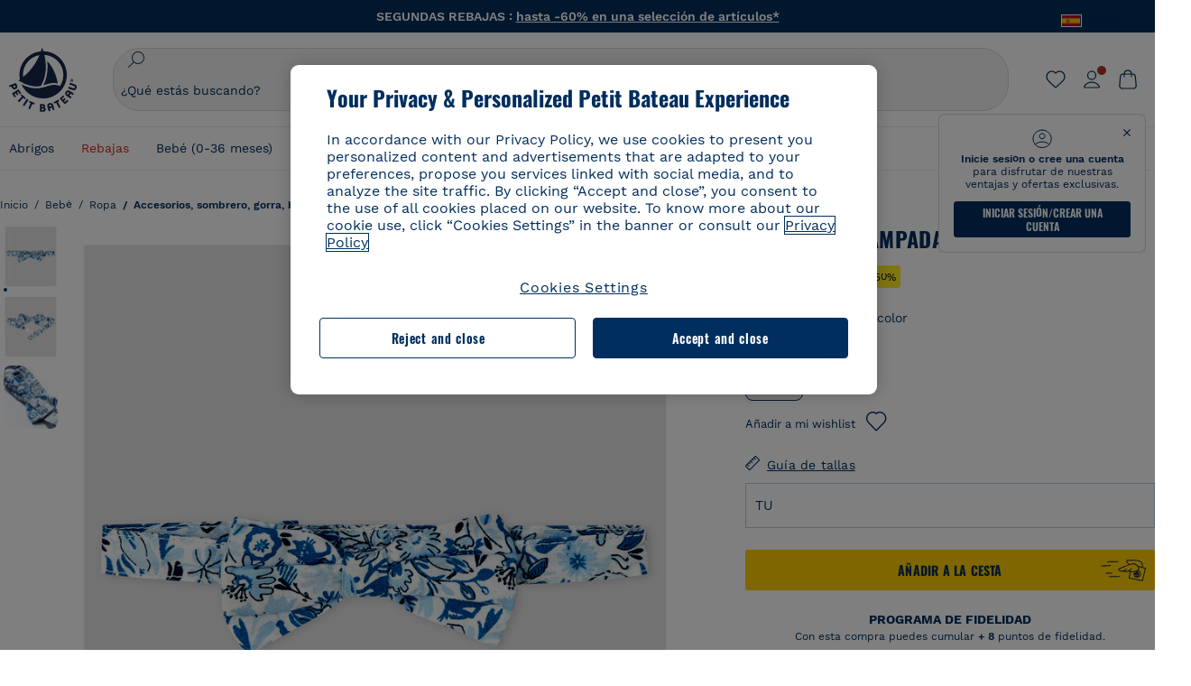

--- FILE ---
content_type: text/html;charset=UTF-8
request_url: https://www.petit-bateau.es/bebe/ropa/accesorios-sombrero-gorra-bolsa-de-maternidad/pajarita-estampada-de-bebe-nino-marshmallow-multico/A004T01440.html
body_size: 85496
content:
<!doctype html> <!--[if lt IE 7]> <html class="ie6 oldie" lang="es"> <![endif]--> <!--[if IE 7]>    <html class="ie7 oldie" lang="es"> <![endif]--> <!--[if IE 8]>    <html class="ie8 oldie" lang="es"> <![endif]--> <!--[if gt IE 8]><!--> <html class="" lang="es"> <!--<![endif]--> <head><script>
    window.kameleoonDisplayPageTimeOut = true;
</script> <style>
@font-face {
    font-family: iconfont;
    font-display:swap;
    src: url("data:application/x-font-woff;charset=utf-8;base64, d09GRgABAAAAAJC4AAsAAAAA4mgAAQAAAAAAAAAAAAAAAAAAAAAAAAAAAABHU1VCAAABCAAAADsAAABUIIslek9TLzIAAAFEAAAAQgAAAFZAJ1HkY21hcAAAAYgAAAMUAAAJvl3BoOtnbHlmAAAEnAAAg7EAAMn0BMXG/GhlYWQAAIhQAAAAMwAAADYrEX/PaGhlYQAAiIQAAAAfAAAAJAs7B/tobXR4AACIpAAAAUEAAAJcWML/[base64]/FivpuuP9ZrKzfK6B52porZoLu4UrcW74kvx7ft3KCrF1aKlaCvai6+5/s+rUv7MX/xdaag0Vpp+XFeVe9aUv7mWunK3LuX+3aine3lfT3rRmz70pR/9aWAAAxlEI4MZwlCGMZwRjGQUoxnDWMYxnglMZBKTy/c5halMYzozmMksZjOHucxjPgtYyCIWs4SlLGM5K1jJKlazhrWsYz0b2MgmNrOFrWxjOzvYyS52s4e97GM/BzjIIQ5zhKMc4zgnOMkpTnOGs5zjPBe4yCUuc4VmfuIq17jODW5yi9vc4WdauMs97vOAhzziMU94yjOe84KXvOI1rbyhjbe84xd+pZ33fOAjn/hMR/nHquX/V32+1A3896ojT5vyhBZVIq1WnuiiRnmqi07K017UirROpJ1F2kWkXZVPQdFNpPXKuyu6i7SHSHuKtJdIe4u0j0j7irSfSPuLtEGkA0Q6UKSDRNoo0sEiHSLSoSIdJtLhIh0h0pEiHSXS0SIdI9KxIh0n0vEinSDSiSKdJNLJIm1S/[base64]/n972uqszILfY45/c7cSKaIxz3wgvCd/DXuQ53PXcH93LuP3Dv4zgU0kbUiJpwqFJCm4SSasTuxJcvvmIPaRSmKilcwb1+/NMKfPbT+klXTbjEnfh7N34QuXGcnfgx7a6gLjwNq4S2G/1eu+V78DzyegEESFht9MMiard63U4DVboV4du7cpoqmZlUeX85lU0pRt1Q4MyuMi++siVNz+3+Wfzx0pnnP3m2lDH9/9XbbnLlGZn/6eYeyLnxoa0aK6aqmiuG+oLvl3JjM32+jXQj4+V9p1BzM5VsoYTaaL47s1Yc7MUff34df/1prFC7qPm+VvSpolD/n4dTVMbPPP8R/uZL3+BzxFUzycOC7vt64Z+H06o7+Ob6eK83/ig7bOoVw7B4W6FWK0whKUxHgbdhNuu4mRRUDWrwsg7Zqhdai53J4sTA3MVxnAB/HP4A/hZX5Oa5A9xLOK5ejarQrMNW7Lf9YPgTt7qA47anBgqg+oV6r7+CGklHiIYdot9bRfDl6CMTERz3EfadF99Mok7eRq99Zldrq2Wa5eaOlaMr56UzzYMbdsyEIjbVfG1h8D/[base64]/z4eP75F9AWd2zBHWxxXfxFN+q7g082+tHgE6mFsRT6jdS8y+KN2+05/BwnwkUgoz7C994z0AbqPeiV+LmLg1n0uYuDtyXv8YeS92z2IkXfu3ZwEb31WvQ99P2zgwuDi2dH8fHHknz2i6jV66MV1GlA/qowPGVkINfv67UoNNCDumnqg0cL++bzqD/4I8M09xjwDz1ohFFNRw/mF/YWBn8MD8Io5K6KO86DjCLILH9soJ5Fb4W00fcGGoTQk2cvl+nv4jL1ZRRcVSb0vovoc4PZi+hG9hQ67u9DfDbnchkuz5Xh/XokqqhOEaZBk1ai/izfl/mgggKKaNTHR9Ctc4O3/f4fDJ6cRbf/1ZtndeE+c/r1v/jNc5f+E3ocPZF//r0Inf06es/DDz3M735hy/Po0OBXBlsGLwxecdPmILvx3F2/sGVwD3IH32qi311/J5o4ceyvWTbivOBH8N9yn0BH0Sn0CHqKjaAwGUOzKIQDP4NYMB4hDXYDwY0ZNMs3OvCzjDpRJ+pGSajbYSNjFd5YhTZo99nf6LQKLdJvJc9bMMTaK/BSu1VCrRIuouEoLaIS8uG3HbDfErRa26PwC8LThZFoImjAeAA3IQxBz0DsbApwL0zBjaqJqiZP4t8qexRSGL0hCU3kBp5bQh47BXAIXN+LU/RakBb8lVAxlgosEzzLxAbU6rOcspyv8iy7KyguDwv2oFQg5JdRvzvXhPoIWZ3gRJJABVF2aIagGFLVUfXBCWqwD0kNRVIvkTUBk0c4SsRKFyRQmwQek1fofTyWRKJhWZGkEBM54mU+K+uioYhY4Es8lXidF21Rgh9BYL+IJ4IsUB7zvAjPZF6i/C3xV5Iu2oKsY6rJuiCHui7ogqFLMohEOSuIumDLduiwT/Ssvl0mRcrrmBcQLoYQMUJYt+GGrQuOrYcsWYiARSzuKWUlPRdijRelKUghK9tZGRMpK8pZrOKNvEAhe7YM+YszKesST+HLEi/hyKY+wRhHEGEoQnngqS1Tmej2gqCLQhaSlARFMGWyLBiC4EBuMRLieGmR6ixepyo7rKhZVlrM46yfTY9nO9XlTYprCD4U0xGm7J8/[base64]/ePtrLc8lJGfwz8Efc2lYlUM46D9z7Rq1KDkbxV5z/SiKP0mmg7X1o+euPX2g+WCpkxVV19157mTO/B5RT6w78KZtz/T8Bu6lSufve+Gk/u2rnUWXlrONUqQzFAePwMhyqmgPyre5R/83PPB5b9nnn322Z9/9rKsxxRk+DjIwRgazKI4m8moBnCQAAYGIfgRsuB/dmkeF+2JqpWPUpViGPWP2rar+JPebM/MBG5nZ1kJ9xx6zZYdBybt5vZuYcOclgk1F+Nw9onNOybT7thNZwsyQjS1/9aFD//sO+9d8tJD2bwH/[base64]/QfWN/6eGljaOe97KTqEej4Aa8yQWiLu9F74BPcCsvpQs6c87NFXpD+nhq+lnIUyw0JoCRB+5VNrVSl8AqJjdvZfTMYSXynM1EqEVEVxreMpUBGZHJWWSh65Uo0nZ6cme8cafOzh/lfbGxtjdVzmkY01XHEqKBmdd+VqpJgCjCUbFq4J5+5IfNIY3e2aVuBAOIKYUmqBvU55/rO142erolMZGo7JKq11HAWY4RkQVekmWyYSkWDjbwIKp7M1aYavamJcbxitndpM5P1Xw0k0ReE5q6pwEICX1Yk2lpttgQNo8nNO8sw6hXoHUjBIiH+XK4wu785s3duiH/Fj+NPcnu5d3Mf5P4Eei1rzuRnlu/CsduI8Sz7YYoVVFq/FcCpdxkY+x4JWEt6CTYmNGSNyJByqkGrIYniu9Cqwy/osMuBHosV2CrPYm+NkukCqYFO1Yeke1EyoEMgQnFHhG4RNpBABVolfr/GhlgdOjTwtEQYUIiWxLGiSCrKN06VRBCroMtA6yNJ1MbK/fqasZ7evLjlwsqhvY3ixMYbmxvbs2kPBBGIch5RAXpfJhgrLGhOZvUVz/5cZXb5zc+E/dXSUWe1XjIUEFgIEcIzwQ8Sjvd9p7a+dM2t673c2151vL7YzKT0mcAFqgByEyGBaQgBK6KBovnZG1tTeXvmup3tCX7L4FPvGvzocypVZP6laEUW1Usp+EAQK2tnZ1QQsRbTB/dcEHIQA97aOjk9Xzu4P2cUZheyjYzaLmY1WYxzAYlAQqpSzE6Wetn5Y2vF+trmcKI8k/FlinkkqoYK4trG66yEvCpbqiOmCqmFcdfwixc2Ly1v2KAqCAsKFQVDlUDEszgFCfKcr2d2ztaCytrR+RzUkgQ9icKwgH9ocCylgJxK8fWA95zS0RPwHQJFKKhi4faCQJGKFW4oR4X/EsvE/dyhmGFBm7LWngGOC4KE0du4PwBKY/AMxE3SnKgaX3tuDLNi8QAtG8RyIf4u7ihAouYRGivZAXQA1cIPPNJufeDe+1995203v3t2bmb6ly7cdt/U0b0PSZKIbrjrlvPvmJy687yblhVNeqSj64VaMHv96eNviMbGo58+fnoQZB07LJYMV970kYsnDux7sBrWwof2HDxy8uC+l1VCeXIK2h7fn8+dX9u0/cBb5pSG79iWpzarsghwIJ+H+1s3b1w5XyhcWh3pBOGzCf4Hhosi9MY3ogfx4TdeWuCjpwZ34INPXlofcdE9+LOg29rcErc+qqkEFPe7YbfthQmDZLYAmvBKZj0YGhY6MaF0g7rN6g2xsdBvoJ+/7cxJqOrpvfuvX/vva9fv3zs90++dPHvb6b27p2Zmp3fv/SgLzEzt3jt49SQKju3cfpRvLc/sKS71MvO9U2dvP3/86MKiXr54saAtLhw9fsPt157uLfDfnZ3eu+/j+/fMzEFg/+/s2zs9O/j01h0/g4pR49VoaTm3Z27pBJe0/wsv4PdC+5vcKbQfKgQyB9Lfj0f8DN9vRP2gH9GAJmKn2271Oo1JBMQLELSXaCDgMPBGgnTdoRhpJ/0AOHovVqsgLRq07dKoQSjD/vFnDQPFwYgRuTgwA6D+RYFuB54VEKvrPqgaEFSNq4NQr41qHFgB1feiwDCnnX4sD0E1soywTCXhILbQdOJg0mOHdzegJAgdu9VbRswcRAkUCCrEH4b95II1L4slDhvIvxwKoG76fhCyWuJf/[base64]/F3IAdC7hx3kbuHezn3Gu4J7hmQc7E5lUlyUAf8BgAKIPE9lw2UInBoJu1SwJCrbPQPsSjo/7DK9EevkcjIWAJ0GjFSYErDjTXKSE0gZnSqNjo9OgqIo0A0CjAS/2PP8OTKngPvP7AHdEBYfeAXjlsWqpbaRzumuXgNjL2XCgZ0dUEqOJ5tSIKriq4YLlQkTfVUPWVR3VBnezecPvF4BP8eP3H6T+LgpTfmGo1OWL0eTt1qFR3JRhGIbklNpdK2rf8IzoHjDI5pjhOkrN9ZZmk/GGfjZRuDemUxZXYOz5Wqpnn8wB50UDUUxUrpkKKGxcpC6HquIBm25xQkwZFUw70q5Th44xgyok4Vkv5R1AmjbvWfGt1oqlP9RApSK5gvd+LTRjhBNqDJyAsvQLs9Du1W4Sa5LrcJsOIpjutD87QrDJ6nhmKwm0jtAgoT0Y2YmQ/SwZV6p7cBWgCepFq9rs3krWe7fnj1ReXqi2Oz++bQT83uB7Jhp9P2385H74/637TSaWuWf7wfDV4d9Xl+w+Dlkvh+Iv2nh1L5fJTPP5icEO/m82P5/PvnDszOHpjjb0xX0tVofj6qQuDS28bm58f4G+8GpE+qlx7zTXS95XnW4J2m/5PCIzsxPYf/kruRe5R7O/d70Gehq42MNTPMpsRoTGzgSkxcsckGFFzUMNEIFyfMhhoY+nc/SIxWCQHzg77PRHs7oU5+HxARaJH60MIDB7/Es9eSSFg8/d5ly3NMlYb2r6BO6kNjUYMOVRKLIMbYyUssDwdDV3HnC6+8dvkflkVRnD2aaWCeWWu8QE/bUkGSQMgCyFMk+eAtveM7M90pL8wWx/1amfgakCoZp/a7R15y9N7lV2+69QgPcNERN7/+3d2LuxurrRSQeUHVhR8+UJrMdJeO3bTy0pwyJuJKqlSJlms7sxdfd/Zjp40Ir2F8/NbNj964fHLb6WObD3duutD1TwbooS8MfrTy4MdPP/tbMpFlJ7X7usV7X7nxF14lFObSUf7xrfecvfnW3PxDHxF5NSP358PXhBjhSnlyr6hQxa970yV71TIBnkpYJQI5cFP70Ko3XrEL2cK4W06DTjBFogJ01nGU9QzJ0lIFQNmS9FKQrYTHgMOxYf5RueZPzm25bsNLc/V1Sdpc6dcqBbugjI/nekWjNvhTxBdd3dIU09UkwkAx5AL5CNSiSI28CIwCYz+lpXy91EFqSrWdfdGmZn8KixrHJCnH8V/HH+d2cm8F7vVH3HPw7Qo6h16Kfhq9EUZYwsGSBu51+x3GxWIG3h91C3ZKDJ4xp/KTsMeMC2GV9cCwwRob+4S94vkedWOLiV/C0OOSWIIW626s57VGGJJ9Cd0aUgNVNsTi0OXEOHHWrXka99IkOXZmUIuwQK/fjPt+km8MNK4B3S5OJrblMpsDMKFkUES0AfKZmQDaMYKDHCRzJy2fupdNAQ1mgY3g5RkUvwzjpDXq0D02lxBzzcSuGwWJdcIf2ouT+IooLkB1+BIAzc5wWBTRsHDVAPI9zEy/VRwN2dR5CVieoIiWIGORUbn4j0czoqLLWU9Z7CzvMv+sIwp8TPR4SimwAxk5cqFhpvKKKRbWNy2uTz4WP4XugZAIUWmaginqTa6n68XT0wLRFJqVDZ2IEAFwQBnoHySCReEDpigcaS/[base64]/2F3T0jW3Vbxl+lRjaVay3Ik6FmVqOqSlQXEFSpFGJZF/qh6d1gqq4uS09p3XCqrXcssZwxEZqYf6BHafg8Fuyoqcmpm0pOn5mX3h1m2tdNuXBIoxFpOGZW2dm3ZTx+9c0HJOys1GzfFXMVs4oRoc1MfrjuuQnldOB/[base64]/8JI7wkXgZOmuWmuCdqfcdIhUENsppopsYS1/4tslGFEMUIBv3TuxJHH6o1G/bEjJ/7gxNHHao1G7bGjJ8695MypXr/fO3Xma2dP9ubngZiit/7TH08JvfgwJcdv/cGPf4vvf9EnX2ORPP85/ntrl7S1NTgNbbEv/EjoAm4pQK5H87mxNA2rI4U8NMBec37rsZWtEzP61MlrbtlxNlV92bWv2LrNt3V9vHfbK3XZz3eWrrvwtt+782Q9i0ihsWvvK8/d//DB29pLHDcW49qv4L/g1ribuFdyT3LvQWl0J7oH5PiD6BXoEfQYeh16A/oZ9Gb0JHoGvQP9PPpl9B70q+jX0G+gD6GPoo+hT6BPok+jP0KfQZ9DX0BfRn+B/gr9DRSh0+8AP4RjBMgWqj2Ma5pNSxVQPAnl+u1mO55lavVAwCYHNl+2AuK704g1xQY2lcZMLPA7EuUmiqojnNJp4w6bfGv0l1FQ5BNckkjKgDVyP5lqgiDzWQgEBEqE/XhR/JTdA8XUbbJMdvvdzgiUABhigJBVd/xXZVcgy0Mm0KEJQDVVvSQdLwBwCKrJayYtwhJis2ds/p0VAbLXY2bBHjtFHQy4EuA/0wuTbEosiTuCGlpmNvZuPJnITCarqN2vgH5rsdiCVgmBCgRo5wJIZRwDqg+SJewS9I2JQrqA6gtQzrlmuIDm2vAXLKB2fBMe9RdQdw7+FlCUhKLhHwuj+G4Y/84lJ/gkhKjgs/Zc8pfElvymFhBusJkSx0rtsiszRs+4eOsOIHLYc2b21uqbMiSn5YhSsSuSUyQesYGrXfrLib1RaqJI8iTXmfAsT5O1HWOmTFShg4DaKR+hJRBnGRAnmu/PqHBFNDg4tbmC0TbmMsQxvbKBNZydXy4OnkdVloNfBjh03bSM+M+DcsKUF9iUlIFVU7ByB+Z8Ledp/oQjk0Byar5MzInJtHyPp6k1AysgAgHngLYCjSVgKbPUuPUVr/vV9/C+qViKhymTbK/Dg09KRaloKkCKCOQjZ0o5KWrmZBC8IBKpSMz1Gj8J6I164rrJLKwQHeg/lWVPA1y1mB58v0P7D+QvxTnG6DuvOmY55jH5fVr6D8em899ET1gEm/hC5G+qWnaMxEDi6RpU768uF5vpGcfB8cQUHHng7MoYaBw9vgFgdnvdJEQmHdDR0mtJjmB58JQo0DvadtnbqnmpigwNIGhyRbZrzdBY1PtpDNxPBNqNnelmLodaO5aLDknJ3iNw6+ScZmpvxeJMJmdBbG8+7WspA5T61f8EuKS6RaTAzt/1kmL/gcULxMlZ2+tlFVArq1VmhVXtSSK4dMKz18tLpu7qg3dCjYKKwCDvha/UAn9SqtBzRWfl6AUix0/YH5FSlqjjw2++APmGDJ2XcoZHTq7JgAY0+PjZyaoHKsX5Q+A5LDOXvs2lYjnWwX/OGVyd28y9hHs391Huq9w/oQraj34KpNez6A/Rf+E53uM7/D8y1m6i2QRisZn2WK6ENFoVARMOOQox+YbJJ44xzU4fpFCQzNn7gVsn4SzfHU0AsF+IBwRB8h1iU/DMscqjJGROWN1oFSXeAeIwxeGb/GVKFE85RGymvcQPowBpMNdkSHCIU/3hk+pwRh1Qdbd/1VPEnrHpLBCOArO8dq58zMNv8jiZCCONJPf97oijwW8Uy1sQYKxGmHNB4meQfHUZtjfj8wpKPAHa/WBEDUcl4fud0bN2kNwLWW6bzBgMwj5os+xCdQO/ZjmPi15l2eokkcc+ByjG932G/[base64]/OAFHqe7RFQcXrInC55+9MaiLQLSA8ipUs1viEr3kOx4bwYpJ0jxRI0dCPJ86b3TUw7IK4HNnEtUdNwJy6JOuaQ4ODNRsVKSoNeRwIM49rdSM+9RQwIYqAHJgNjdhh22ZJHyxMhVMeGDrJ5LiSbAPnEtCtwJQ8/7cgNgLRB6YhTc8fUcYY4KGJ8PdLv2sCpZKsIrAsGWDehQEZvaaqvkAbZXdhOVqh3ZUpwSxiqIYV4BES1ogNeVHdlqLROZEK/qUsClIJ4oL5plI2cQNhVLu5KlQLUgURZTaWpsDQxeFrOyhhn2JcISQFmqpKZAQglnRUlqQhUTRAFz78PCFwHNCoXO1moA9UF8IqbqgpwqOKZZsIq8AAJdhvawJtNTVATsjKsEie7uYDkL3/FClmSBPgAv4uuO6BSVQNQUycNpDISC58lk4ANoJk5GEEgPQ6LizERYqWmCOF0mcO1Wlqs5kypuU0Q21Y3ApDqfYnYAENKi5Ch+pENTEWActg/ImjB/DJGHZgYZLUNNhClTUnhG8FBKpPWcy5ge0BnZkQXDx8gizBgALQhsCT4UAJiromJOWWV4gKjA/[base64]/RiRHvAmQbgVCXUhaLTTWuz1I2M9B2o+BYTf0ywEuonWREFSyqmayDCTAZ3J2mBNryM8Q3AgAmVl3cihWIZBTygVXf6IZC0yjGXpCoWuL6cg/DwSikSoFEASygzpENsfT1vQufQi/hGRNU8TNd52RAm7fr5m2I5kpDumlHHHZXHzmaIlFQzZzjhyqkRNSUuncSzZFOiHgp6Bzg49TINGtaWGyMwe0NMfqxeLnr3NyLZOrU+v5nToHyKzZ7DRPe6xTsnH1hGoCvi+B4IgFh9QSFObR2xe3dWwJkNVi+qk5yhEkSUXfggbOArHKTHX/Br+UOxvU+YWuAPcrdx93MPc49xbOC4VkaAe9CI0dLOdRYCnKWmOvBDayAfg3bzs3NKtjtQSGjpfl9gX1V5zxE9C1Gg3R9oLlI439M5eRXMim1oImYW77xoInqygbtQqIq/dmQFMXzVYaAW1JwqiKLyvIAiX3v7ae8/sWZgwFFooSJoxs3zk5lc9fekjBaoYEwt7ztz72qdfdfOR5RlDk/gbXnPvmb3zk7oioQ2yasavPsVvLyJJ0Sfn95659zVPxe+aqnzp7fWV+kr3ZO81tdUanD4Np9XeyS78wv06+p6mqfBPG9y93Dq6ujPwLU1105n9m8/2t6DfVS0/2Ll6tLW8uqV/dvP+TNpF943eC0avDVa1f/baT704tdfWVuu9kz34ra/WoG0YTvw6PsW53CQ3y7W5Prd8ZbaatUyTXmmVxgL6F2oYater9yNaD/oRboTdVgBkLuq10fduPbNzdbqqyOIslbVac8vBW+5HX0iDlqpOr+48c9sDtxzc0qxpMh3MtgcPPBY+xv81HB4+dsMd1//5jcf86+/83ebYlvaS4+gpK+Vu7O2a6qObZN1xltpbxpqt/tSu3kY3ZQ28Z5+959HaY+ceDR9D/3myNcdPTs+NfHUJ/gyXgwvoQQXU9kIbfrrtZBq+3fIDOoPQS8Yz+Q996C0nT4bl+c7q5L7Kgt/C1wTp2QN3XPoSP3HH5t3znVw2nb7bYn7QfFxnH8N/[base64]/KIkm7a/aAK3ArHHkANenF5uSQIBAMUUMQBAElNakImgY52yldck0xAPVx2ap3kNWGJattJ/SjKkKDIXScaLY8EOX4tiSQcAPyKOsuXpmb/LaZKlk8yM1Msvlax125sQU5RM2jroVY2xbsB4klqubzczKcmbnP71xbEb781WHNCllsEn/HMXxmmnubVSa1QYdgH4UPXqGcslTL/yvCboVbeS3wSvEU29VgU8RQSizHiBzGrblM+kPChUTq7LC4XmuObJrI4xAKaMuVjqTZQblfXKZKVY8mQj7xcd2fQ8hlxi/hpTcc2UpZyUy415GpzPA1OFxl/ePXP8fAVwQuI6xNYQxPPGJlcCebMKuqDS8j17OL1od3rj6MXX6P/l+TzanSmVMoMPwJHfctXFpW//pCf4uWEgc9XNOHzpCz/pycinh+Wd2U9v5F7OcZWfaD8drithk3hsHMUSAcciZ+joxMyWIft8JIpGrkAwpmPz2ZBmMmtZwGxhLBHGRosofgzjC33/ptMnHm9EUePxE6c/cyV4409duGkJGOPSTRd+ACFgjxD6D0QS5KlMLlDKdqXkyI6oAIooVouzxaoX1IvLPMAbWXQdwhARBiRlUzkFfUB2FNn58SSSIP5YHPUPXpzcYIEg3nGjcqBoviJSQ9WNtK47btiINtSLoMOxLwMgRyw9tUX0Lws2SZISIE1HlrmhXvo4/hvubu5vuO8iBQp9GL1uqJe6ydqcBSacoGJm2bkLTdBhx6AXGxtBGgJ/jC2FPhOEzAkntkOygN8ewgjKVhP4Hohdj/nIgrRKRBVN5qCiUKBhA1cnGRdm8jk+sJeZNGMODUFiik3stCA32TmWre3WKs+kfWzuZIF2yAQo/MQ2YGbX7PZpxDQGE82V2PzZYYhoJjbDsM7k+bFjWNzHhvN7cJdpCspUQ7JwKTHnxmvb8LDHsN+Rck6sxYmLZuBCSVkRR86dsyheD4GH8IoVrYBG089QgF4JDbV8FBuVk37L5soRd6q1kJWwENsKWZcRVeC5DUf27/C08XFglihVMz1dcMTIFxSNprXqxC6QciK2QHoGuo7ZTAmJpTxEIrqWYi0N/vaNC/kPYJDkcF9kczlYTktFyUtrzXaGVBwQLEWzDgImSz4AnbgDEpjJVmyaOLYIaibRySYxpZripR/KKYtO8uhHMnYlENAS9DIeS1T/NbM4DkTftFNZXGr3d2AiBe78XNGHZGnR8aqaKapK2j577WQgQQ6pWjcDI+dEByYPZ02Q93UK/BSoAjUzi9VNhpwK9BoZz4ZBXgZdAkJd8zINf7aQVjxnxqsaAcujqBnduj/TBoKYw4J0lUC/sHDfBveh+5xUWrpaoOPY/MccFLFoWL7lHX5rBOWPtYS5XFq30zWmJWDEGB4MKlb8B0AhEWyeOTljVm6qmsfM3OeVmNiO/vFKjqYJMXNNgBc5yTwMUlrzzm151iSW7DFlR5J0eTT4FFYiXZIgJzA4VY/[base64]/55TlxS88E+XhKeuv7S2cbxR8sNCDh/c9vx/3L4dH9j2/Fu3/ePEWnnKC9ChY8+/Ad1pmdVgfhrEVOxTw/RCm9vJXQ8aDcYjs2z1Ybh0YuNdKzZxubH5kBn2aHD1FXurzlyUVmGcAxZjvo3MgYR5G67GC+1M5v2U3EheCMY/5bb7bVedUl3Pc+Gi13GPDoPs/qTqul7q05fvo5cbjZw+peqR8SldP2Y02Em9bepFd5MT2vIpFhGLmkUVXxx1O722++mU58ZRv/h+Sc81DIhE/5QRQSTxSf2HqSt3G8bwLte4PL9W4Wa4fdzvogzKoxIKUYQmoSKaqANNuAhVthFtRtvRLrQPHUJH0Ql0Gl2HzqOb0AX0EnQnuhc9gH4KvQK9Cj2KXsu8UJkttP9jdUQjVqU9ZqF2xSTIqhL0Kr1SxVE/SG4yc2vyNm1Uxf9/Euz/bBJs/GmjYpglYtMHKF2i8alo6Tq7fVIdvIzS3yS2QX9TTOnwZBkAOpxKpmE8rVf1k4bxFPu8SG2+/u939oq/82ldN0sUimaT5fhEiyYUDG6fNGp/D5e/SQ04CMf/xTfiE3xv/ZvOOc2c/FfMOXX+F3NOWjy2v4S/wLncOLfCHeSOcie5syARb+IucrcDkhtaFTqXF9H/ZM93/K9+MwJSH7XtUGTnilehw2s0vEbfvXjqRKff75w49aXTx7u9Xvf46YvnDh9stlrNg4c/NQpcf+e5M/2Fhf6Zc//1urMscPa6u87s2z0zMzuzZ99H9u+B88zu/RenpryjR5H8rW/5yBl856/jy8Hxb33LY5c3QyKnv3g6SS0J8D96USpx4Pl/YLFfTiYO8D+8nA4E9n9kHwTu/Obzg+98Ymrj0d/41qXBt9E/QIgb2R/4z+Avcj1uDeqU8aDOCgO2zIMgcb1k4gRIksGEFSNJG1D8CuMO7YQ+oUq3M4OY8Yt/3aXPFSJJt4kpCfyUSLVLnxNpfB0Vwk13PHrHpkYhGh/Y6L720fOH2+Z4gVqSoNiCQgX0SyoVBx9PbqDN+YkPrlxYXr6w8sGJwuB8cZIf//DMntnZPTOQ5SBW2mnQk6vcNdA3buQe4t7OfYT7Mve3iCIXyM02kPUX0OvQu9CfoO+i53mRt/[base64]/vekCemJLxoRE7Ver5UJOgQ5mjMiQ+i9q8qyiiduqpqWlE/ZvO7Vtb1hRXEND+zets4b8okmpYDNMTeK2+urL7ULze5/ojB1otfm72wKHBDTyqVu7eNrENiFe/0py0w8n14JDiDKZFwJtZpk9IXgWBeY5ZcOAqQEigDFPyd27kebYyATniWLzMesxJblz6E5nnzUUQwfBwUTQxWwHMt8m9oNecCqaGKFR4l81NADxexwJ/1hFEUVAMOPD8dryk1xUZm0s8U0AyHHMOn2PaDcmDd5fYhJ2lsbVb0w62Dd/S4SNHZBMjCAGehqpGMsEWQr8siD7z3xZRmectgarWhOzqY5Tn8ZTtYQW9DDK0DiURRELX2UwTxLRuViRiOuv00q2gUaEQvMGmxPhFtvabr83w/DbI9iykAcUqYd3neRnYgy/IJQgx58hLe0+A3qwKggYKWDShDlS4bamiD1QRYqrIuCXJQNhkXpMUE6uuyWsKJI9UoAJQCDeeno3ZIY/fm6/m69L5PftORzVrzbXMmx8+f4tjyeLUxJZtv7BRUkBb8lTUUUqUFX1i7VyugFBz9sDh//vIwVZrcLee3rlx7bB286n977dEol27//rtX4SKmeRFScUy4lWiFaoYhVAaA0NBVMcxdPcPw2G25R1sNaEoXMOWSPMABfbK8MTil5LnSxYrNBba5IJKQLHuEgXK010ym+iDqivw6KGsIBg6m4LkeR1qdEyVLCi6qY4xV1KddR8+57Bq/h2Zp9QAmkr57hZbAfplE4dugQ9FqLUya1u+hOPF+BiJYhpRipehhiRBVmXIM71Z5B1TstCrLFHwoW5lSNXnMZsH4n1i+qky9Z/njyY9CZrzKCJI7k1AFvbw/ASkAtku6LwLNyDkqmKBjx0U0Zl5uNXjqSCGWM4Ne31OoDWewldd8T5eNaFBiSxjpLoW1lw7w1b1Qvy8SBU2ocQMkQDPkvXM4p+BDruH+yRogO8iPUEHXVJl9o/[base64]/deOr5u9aQfweLJKU5roanlL9sTQm07mZWaISypO5vRuOzVZ1LPhEU8nYnq3hy9YvHH5SDmVB0uTZoGr4Rms9XGwSU0EMYT9/wEh7OVGwHTfrz9h5RU4XAv7nHBLZMiZG3nMlkDOpuul6WBgzp/lMIGdTbgohA5vZ5XzR1TWQKF6WjSNBo7Obx3ekL3SzRFRFTTBEW1qpLa2muqWNZnnjZkIFSVeYXIW6EQRe1MuVWXmsV15Vr7mL5BRdMql7w/0PPsUrospWtJpajG4FSTQBypqCohSdgo03mtWVIpYWstM2Wzolz7ejidv3jWvaWmVhDMYib4owvpgF4xXH33Db+Hx+JiSCZlHWmz9KSNlL9z2faljWwvpWP/1lrOSthl0zVEnCbEApxlRmrKgbTwJiNxpeYIG0NBRLk+WMM+FWAne0/4p4F/5tbjP3eu5p7he5v7l6Hq4RzyZdXvAfbGBrroGMMeU7mhMFGENdavBM8ZOQigkXxYmvfADA2Us2CRgCpDaAono/[base64]/aYaZve9N2XlrzJQxNlQLC8WHNLeSldmDI7ovWVie1TmZnGmwWCRbxwZgHUj8pvWunUIqhNXugcalKqgRQvld2IjAfjUbObv3PrysUVvHizpTuTraMnfn3ijp5kKGK/MJYvBrGjEFsGIEilsX2Hf+1zHqlaGT+7oShiVQGKh9kag5PESrvGhKBbcuGBQv79J/rLOnOJBxELGeehQd2ca034n/zg8TnfjU2dEDFmuyYM5hQ4d1sbpu67SdysqpO729KG/uynVYeKWZEsnu6VLYhmXJX15V0bVnmiEdw5MBv4js9WtjBooWIi0vT8dmHx+g2L1y9BN5TZOl/Qwl/lUlyJqwGfa3EbuI3cbmB1HOpHtFvxIhrYNOh7lW7Qj8T+kJQFwLiivu/WA3qFvtHUcDqjjwJmmEF0uNlaBPHYERA54cE3tc88H13ffvLJ9vX4q2fab3r+4fMLu/e/f9/u+Ruf/yr/3s98pnbpvX/8x5VDUxuWH11anPrWt6YWlx5d3jD1jcHtTfiHoxvnd+97//7dC+dx1G63sXPj9k0nzmzdfuHSx27ZsfXMiU07bpzcular12qr29YQfuKJ9Wf+4o1vXH/yDbPZXDY7+4uD785mcrns3M+jbHjiT0+E/Pz2tbDeqK1t3fy+QSs89dlT3HBeQvgi/gq3DTjMGdBeP8P9Lvf7HNcHncEMRZ2YbsXrWVZj72tGy5qxhzU7kHjylcSDa7hBEXMs5NnsLgm7C/GmSPGSL2bhh1EfTya5ng0qrh3rv2SNGh+JbIkem1dmXIPNLXei0Zo0NFo+xHhMc7jL0shZESBzg034Juam2M8PVFT35nIVNIiQzY6dPXXX5le//+jW6ltqPcq26OF5ScRe0Z9cDs1NZmmDku3oXX1y9czcNU+Xlk/9+Q8+jOzVn3pkciq7VJv07fS16e0fl8TlrVO7T+k5c97yTk1G/HvRMVFkeyCIMyv1ndscS7m0WdIXih8+tdGWjYwg6svFrKN7srz19aGd7ZQmD86dVvWOMWmP7YkeWzmob/TLlZPp2Xb/3gI6mC1jWTdkIhsy29hmYeMje6KF7MuyumzpZHJvtZDBMtsph/JsAwRBlAVhsmRruaUbLmSmCsSHpLK3Zc/xOxAafP0PXzbV2TV78mbdUaZUe1N17L8Pvu2QLA1t2TFJ8b7itXMH57rLtW3rkiGhFVGf91+/aU4XZaovZ7O6nlLljW+o+qIgwSiXiU91GV/uKwr+JvSSb3DfRwrKA1PZyHGp0RZ0bA345am/[base64]/kNKhlYQyEcecex56gvmTfSNT1Skn2JE+Vf930cIW5sfEeLxqhkVYONEQ9byKBt4WJU46KpJRxwFVtS7dlu5JhS61EnajSthVBUqmtipQIqWmnogi2YOW0tCJn3ix7kBc9CqrVWqNa5dnyI1FOu1pwiO16A9COJzXFtYSA8BJqb9kyvlOyC5I/[base64]/Ub7NVPzpSqAY2NADta7YvuI4bPXqmOT7qmOWfUCeOIWx8L3jD+x4Ss8ic/roLd1jOyhFXHZ6vOqoOmhMaKbFldk0eRdzYSSa6wRQLyndSflPSanVjW5gK0o+s7lYtkx80E3lJdVUU65igzKUsDeaX+LL+BvcPu5d3FcQATR2eY1uspqTbXWX/F3GZbHoH21d1xz698Rj/crSYQjjiOIJRJMNMdgGdYj5SzNrzpW96EakJ/Fbv7x4OPY0j0fbaAwCYWFz1An/uLLLSBBPELBIYs8bUD/x1PHVi5d5iqvJAHeTrLJ5hXglUCfxhu/[base64]/vhVf8qe19sBxCYyb21fqctaxk/V986aMhC5Ob3ZjyaKRZ/azDV3cKsAAolYWT8qh/lrYAxDRWmy6rN8lHRTMC2oepBMUHUGEC5RxCAqAGy65uRUIOkSxAHaUVB5XfDNQlbCQBB5kF8SxuLI12V7vIfmTu4IdzbxoGP4Je7bow17Ykt9bIgd7ZTab/Y60A39eM9CEuuqxnBjoD7jt7zB43iVGeuDvXg3KcYk0P9153Vn+gvVyv17n3nH7nsrlYX5s9c9sP/VpZX+zExujk7no0jLL1y/RA0izzSXtu/SMSmXb99CCNaveXA7f81DbrOSNSqhNxGu3FbqzC42j+DnFubPXHfHsb277i5+8pOle3btPnzXdWfnFy4dPLSlIEvA4CA3vJmavevcEnb0XVtOb1dUY5rgsrd5YX4rsUp6CW277w33bUZPtbYurAMO0pT7/3zH2uJEvnViabQfEv44/jJ3nPsM8waMvSQaibU60W3xZjaN4YqRK1vJxng4rjRWjUnNGmiosYdeQwyvXd4MD/3ber7Qf2vPF/6rlVKnfXdzYkUFOm85ZV2MdaOL+cAtjDWmu8WcgG3dy25UFbYHF9X0eVNTRE9kdirmieLamqHysmbXy1EtPe46g+jfjZcKf2TDzLjv8Wln21Q5rOdLumgIKcgvDirFFa+k6yINy82ZZuhlU1bRrtpBkDVsNeuX84F32Jcrsp6rBUUh51Xzaq5flqiqpCq92Uv/+C84m7z8pT/Z2UQQmLOJf/itEY2dTfq5xNmkLqQoUWzZdJnno/hj3iY3V8xjZv5zSuLqccXbhGT+mbfJdVufNYmpvNjbZDSWvoS/BIxzHpgmx3YVnkQe271lmem4xAMO2A7zW4WujP+3Vi/zv6cG5iNBFDxiBio25ThIzE+fO3HkUbYe+dEjJ37/SvC6+286v2F5ecP5m/5+FOBTail4JBUEqUeCEqi8x90gcB8nl370498mQfyOF30dB4Zy9Vn8KW6SO8U9wvYmH1p4GCOkMWlkMzwhCIAVPAuDjCZCAX7RZXkyWvkUMhMjKzBbItVlWL7djPeoXIgf1yO4McNfXmYcwpCLkr0ZeoyZ+qBtgIIH8TYPUdhlr/LUY+vR2q3RorYeE/fsa/SdNRi8s+tYUuj5OSvnpde252++Xygenk636jbWlj47RSRCdLl2+5bBz0q7uv1Oc23+TFFUAK6J0v3EzabXq1vuiSQpLcg6yW8vj6Ulw6R897Onypqz+eBYoet7qiBH5bybnrf46aknTx55yw2OlJeu3b4xeuL89LoCMNk48spd+1+1k5ckwXIdiwium97amL/9iCtoktrUsunu9CGE3WPZdjQ3NedudldXCW70FtJLwnY5U8xWrS0HZJTWrp1r25ZEtixoxSinGFp1ZxjOEvn4KQtQA8+7c+6+MWawvuermtTdV1fITG2ya1WrgjR3/tCBc4JwzU+fFqy1DSuvu23LEgir9OGHt/Dk2JuOA4bQU+722sSCbDRvv0azBCwM/caZn1COY+7pV+a1Y6dxFKHLyC3RIj/Wi/mbbzlxtNXtto6euGXbprXO4KM1tG06k+m0j55AvzkztXPPh/bsZJu/DQP4Ofbq504cbXcymen47c7apm1xJINXnHzRuyzAjTir+Bh+jrvAPcG9h/tt7k+4L3PfjHsp26+R+bIP1/[base64]/4dqrk1I3lvKJJxIY7rcXaXdnOQiF9Kmhl8uvhgWc/fOrpR9LN+zZ6ljNvSDwvKipV9PUza1+69967olSx9CbDC7PNtYeXH3zHb+GiYisv+/Zst7wmbD556bF876RGiSjQ+bdg0s2oIu9Iurv77huOHmDL7wC4E8Gpndlek2xJDp1SHWAn2yBIlFRWXM2Txf2ncgXLZ/tZwBPqaYWxfM2fcy2AnwAU2cYolG58dXT8QdEuGCmbeYLbFSxiFX14sl/elL6l6xlsnaJAkIwEgTn5ESWrlte21ZYUOTWVkZFSkijwvCjz8leu3XbolW+7afC1mZkZUwS+cNdrrn93cT4zv5WvZz5y7p0Pbryz2itvF3cdGZxSUmUREUBvJ+rv67pACSxelGrTIiFD34jn8H/lJM5l/++DTaN+QCNUsSteaFfssFtBb+veW/vgB+v3oj2XZpH3Nf76v0EOOsRP3Ftnd59/lP9K79JT/I0Lw30nXhCehPEwznGVVo95b+N4mWqnEdZxYtAAbl+NDXuYDdZ2XWzjXxUDDaNN3wN+npYHv/F2lWqmnH7H4DfktPr9dSwa02gKzfuqTnU0/9cgUV0JblVUgRrS4O+mDami/fXg47ps0je96bLPB/6P+Bku5JYYFicU16vxdoiYFNkW6iAkVlCE4+0MQxHPxD6G7WTOPfYqjCfsRbYZ/veowp8ZfIaogiD+8CwvKLr4P38o6orAn/2hKAgqGXzmLK+SffCHhM8Tgd//eVEXP7+fF8jnkUBUHj9NyeAvkaRpwgcHXyM6xR/6EKY6QbUPCpomIVQn0pEfEAk9LejkB88IwjM/ILrwNJLIlX2Vk7L8q0ryr8zwvyZXV+pyEn+Wa3M3JHug8N14D6HkP+wA9dv3aJ8d4v/DYxWxDY5Hu9Izp2vma0i7jbALSpfZt10TxBBzp0lk0wrbeSPecZnGAh6VKL7mnrVDO3aeWlAUKUMvUgqQkryEZiRFmdpx11rvulWKBeaAZn6D6vAYoObFq5+y5cqi7Cs77x5Fo78T5255/a7j7+p0zZ7iKpSeh0hB8Qi585IENyatEw/vWHvpcbZIg0Ky2mP0JgoY1ib0X3rBlfnL8S2w+IZ47LPD/WJW/nd3i0mFyfoM5m7UZnvwoe9fe/zwq9leMa8+fPwTV4JnL5w+znxGjp/+yqnj0A7d46fe+oKVyZQyXzYzmcyPv54E8U3w3ukvnEq+PPWV0/DlYFfGQmvwjTn4b/A19yJ+NsP9AjKgvxEaT1vFJI2wDaaYwbEauX5A2MSUgaJior5iI+vVpKv5/0HO9b3xspunE/XSZLTdSSm7HpuzUDGbK/an01V141h0bWvDm59Y2FKv8Z5lGgPt3w+derstqI10VghFcbI+NiVuWy6uLzrmzA5VEseafDkvjmXC6d7hgydN2/QvvfT/kCS9ZezflCShF77zwgv8/wAMuYPjkkmA2IVg1MNGQGxkabhscIyfGqP/eaJBLhsjY/ZhqLtdxJfmW4u5cj4084HmOZap2CllutHsVrLllAXq24nKHd9wsrftqKNdt7WrjfS06ab1TFZzVc10d2Q8w3z3zz4RpYv51ptnfEtKe1QFmKFm82qrULcVhByzYIerG1ur2fEoOHvHwnVbpMnCWNCyPJRrtbJTtTEnnXbrY1fk9Dfwf+NOcx9OeNJs/P8ojbbRG/10ri5xkPzXHDEwbfZGVlSXmUD9hEiFw/8mJK4BLza/ouHiAM8dfRA7flyZOGsme+QzZ+1k8PeixDs8kfkMwps8i5PpgtHOesA5NxiSJhuSYItnRV0Vjl9XymdKtgzsAstOITe+ftfKSr/EK3xFNEQ/KwqzmyeWMwHALlE0DGOqEm8NwIuCKRie3g1S4mRaqQw+3Q43uYTnC5mZQq/QnDLTJ4y0QlVqeSlZTC8UDN5kZlIeFxoGpaAjfb/Uj8opBVM5LQaigXFh0sg1g6wRpJQ05EZJKTK1hf2iIotbrytN1BeqYTGqOiV/oloudk2tViryBq5AxD4VchItZP1sWJNFuLHW2nzzJE8xW9CVFs1A7ubNlLy+vyLi+/JTy5avZ+YWutsK3fxMKKd3memUl/5/ynvvMDmKc1+4q6tzjtOTc9qdmZ2dnZ2Z1e5qV9qksKscUBZISMJkBAiDkBzIGAsDBx9HwBEHDOcY2xwnjI2zwQHMwTYYHydsbF+Hc/G5PrDT3KrumdWKcO3vj+97nvt8Um9PdVV1rn7rjb9XiRdjPB1bEjVplRJIGiedYLI7lqerAoVq7EI4wbIaKgdpk0ZMNezPq6mYINGI/HRxuA0fDwx4YdzYroSjuUlEyjGeyICf9Qfe33fJ+NBZPaWzWssv3lGrVcDtpMjKAri9UqvB66sD+Vy2MLD79Ve9vuLupWkB3Fm5/M1XLIw/ioXPElFiyBt/OFJjjMRRw53g4RoO42BxUihPhR5weOAB1xZqWCnvo6aQbFRz39pfG9h12UTtjEK+Vq0vO9LfVx+oujea32uens0Xi3lwMbg4X+zNFvcM7lptBlKlHjMAjlcvv/7o3sFENK4qg/39R685WnWPG/BtxXxh34X7Cu6bwfHCvqHBA8VC77hhxFX15Hznxc0B7v8H8XILuSwwsrwX/oCufQx2ISN9Q+L/RdFqpJ1v8ClOVXbKOjoclPiYEmGUuMLlOIWX4grF/98RPXZGTxpNazyTpSXFWmeySWHjxQwT5lWaR2K1QXO8bPC22rU1vBvxmRGiSWwkbl/gNBcwfrpKc0y34SKsv47TUr7jDu0T3eYirQOe8/xmgGHx8plahsX8Ph5TaOwt9UeINwSxF6ETsOte+hTLj7vHsTSlLrQRuPX4RbPrId2fG6cYemJ47eb9F84kiqq2k1t+w98EupnoIZljldzEip375lQpGRzes3ZipFQDN0BKB7AY1SNWYV2WlxmB4uX+WDg6WEm5v+PYYYfGAxOehQE4sJOwRUIBycDkGRzG/ebXyzSPJAONowXqX09fdtX4hm3T4xTHjoczZvDMZaPrdr7uTdzIKHkuLQw3V4wePJg3Ery8/oItK5eW65ttI2oNth9khLQSSnG0pURaqJUVhVi1CEkj3ciDIGKZIUCkjjLJDEsxzCpaRLfIoss4Hb1NyHFcBKMMsVsgT6HrA+pJ3vpP8GlEHyc9C5Fvi1SwlziiJhgIK40pJtqIo9fm5DNJL/9DPTXgW/db3vthcSi3HwedGsgh+QKLYK1u2JuFI7MwHNZgi/xNMBm+YHr04Cha+jYmwrXxW65cufLKlePnz36YB5m8+70L2WKU/Lwsh22xtCW1oyqx2ZjttKcTgwnpGFjTC5S3srLJvvUEa8rsW73yibfiMhrG9NLZ0UOXHxzNoAPnVh299ejK5h53t+3AXypatEiLjfDBJall58dG+2UeHS8SnL/gBGPKzIkTjGzitamwJ06wiomkXC8PJfp0MMa6g+TcMtHAEhTwoMn9pHmvWe7ilZuvKIDzFdNU4GHZsuT5E69efvHyVF/fRF9f6pQfeLkZNdHi7jQjJlrcHf42/Dxunehzd1aXV9Hi7vC3F3SB1GXwJ0QP0U8sISaIWWIz8V4/Yp+FiJFKsQz6zDo5AH1nXSSul7y7GfGCHlFXDBCCK3CvAgYXx4Di9CtqUB/0qWNEC6wN9azPg15oJJ5pscYOQ04MYJg47MyC5yMc34bDD+LAA7jAUwD2rXqSfLsgU1v5vph7tgWw3dPgJYlv/5HjbJsNHKOC6lZOkrit0T4+sRO8XQ3Sa10y098/09+f0UOhdCgEbsnUatO1WloPBjPBIBiTsPodwiYryOgjZJeS5FKOp1mV45oQoiY1+Pc6kN/QBfevkfQo9qSWdIlki/Y0uETRJV1ORXa7f9HVP7XPwSedrvXik2aCvadske/VpQlEIIq0zKoSjCLpIormD1ami4hqTEj6QjOjvVpzN7/fY+h7NYkCMUKsI3ZiDVnaQ+YY8OZdHAmCWKZM2oMdGOjM2p7wXvfBQryWvP+KMVY83kp36SR+jSl8BBx+hMrFJ5IV2UT/n+BlmV+8AY6f3FIUfvEGEsXeK8iyML8freFTleQTeOsJr32+esom/MH/qRX8FK3QshArTP0F3XuQaBFbiAs8TYCHiNJR7WAdEKZUAeyed5Ii5QIOtZhoNVudrAWLYtO8BC4dStXsmsWZBZWIb0shjwes5vjSg6O9q6uQHTtzyaqjq8obwIySKwY8AhUXLwUVTnR/fp5HwxRMw5xrymcP7+kGhX0BF6KR2gOY3ny1Fon0FKZmPjgzVejBhY3NfUU0i9wtKanRQ6MD28flUFCavXD5qqMrI/M/7V1v+ETrD6oT4J7qUjR4fSrXX1m3/gvdc+xZsXys/wFMyn7fOzw6sXFmqtgDisWpmQ/gUjZFkp35+gFE27pUgTAHcDQVfpIDiOf2szvkmo0cnge8Cu85O/TC9EC/krZ1C/elR4NgCV1dv3dDtbqhirbcrzNgMDiaruKKveurtPur4NqKt0VenyiXx8rlhP/T/rr/C/aEAvc7VneHYOB+y/iXQLB7TMt5f7aMW/rPxL3HyuRb/F/3h+XxMlo6eY5+heQLE42YCEHoeHCkMGoUjqrzhwfQUzoPUiC9JA2fSw+nUsPpeQdtUAfnHfBX8JX5o+BheC6qQEtb93/JK9rXkle4nwQPuz/08FBeeOkl+Ef0LBNoliigsUkA35RBLKTZ6ubS8uTafAGgebVVAE4LozL6AQWeHQl+JRDrGVlec295OsprKZszWUWcu2rCUO4DO+eUkG6E5q8bfMuXXvgQ+O8P7eJt/W47qjk1Oxa1bHhzMJIHAO8byS69bC4mUdDOIrkL76pGV66Mzn/uSzc2tuBdd4q6ercZ4mVad9LOcseXxcCP4SdxHj+ge5QAa/5wWh3Gc1HyDYmYkIAflxKz8VJ6IEg6NWwsiEUGz04FUisTJXhWO5wolRLgwUhBkIDEZULZcJnTx9OBXgK8NI8EspfQ+9iAuEPLT0+WSRVwmqBFOJBdbrCLbtH1mvSBMBacDTsuUKRTb9ZzAwFyHpHIkBNun4dh3x0p2l80cz1OoC/QH81TzLYtjaAi5YIRqb/[base64]/fURkh2SZHeUh+etGIvfCFmWlF6OmqhDyOpioCMhtO7d6XDYSoeIZdsrwPLJPtNC8ifuwzEB+ITFVBZDuL1Qt/OXLZEuQaZDMdzA6Pwak5yt4qMopOqgiShe0VaVkhJAozkbolIXBV8WGYklZSlV1TAY7WRkdr8HzUuXxmuQ859g/vGmGnGIBm1rJh7fTwfS+Smw2knmI5Mr1oWBoHtFy+1Tdt6ZJMDYvV43zKwvIIubZJMJRPrSunpeNKKUO8mSSus4+gmNWRQ4IOkxClpQGpo47FF5QXbB/Vv8B70LvEMBLxUVg4IDLQQv5OnjgSN9op5s54zQI8xaJDPGnn4MaDjutyg4T5p4KrBPMbXe+kl6kPwfxD7iUuINxE3Ex8j7iceJJ4knsZRIwBzSyXQwGlpB7E+Am00C33Qz76VL3SHgtOZ/[base64]/4HA2BNN7D55dLjKYHovMtMmynelK8BpQ+J5IyA8AJyrYVnOHogJXvBXdHC4VItFi8mLyFZsjCQEhAB2AodbIX9EyISHR2N0ygUS1FJ9X0iE7R8Px7uJQJOJ4yZXQumsxHInkS/O1vbgmRHLmYfTyH3rw+OqbaJEB0KB8VIZfLz6aSWsSwNcWOb0M05CI7AD7lzisBVuM4xP1alBMKBtCtUyRJFeuwlNZ4QEZCfUXyrXaCYqp9Mo4SFej0YM6KByJWzi4yUvufi0uKaMmDC9E4pWZ29FtD9RCgpHxfrcBS68ARd5Rh0g54g/tekI4zggi+6A4ZARKwOssCWaEiuWyUVsC/u+MU+Fpr5y5fP0YH4EPESswDnExg4yk/Mye9TJkuqNXJBDmdwiLSPU42fYghoNNY9kWctBHL22nu8Gd2Tq3du/nIBi4VyMdCGocVABSkGdQhXAjkjeUP79ty52cOc2k7HzMwqibLMJCanwenk/8tS/FgykjILBoGGMaBpGgk58qJUCviTKyf2D+xvhAJxYJpIyqzNGS84FcOCbpK3EgHYyG/SzHsbgAXftb7fj2slzvh14mS5+uHtRTdvIaYaPrYglg8sTM+4iAa0PhTgXfmMm/ctPWLWze9MZsdrH/y/CNH9myoN0aKpvZG69zzP1kfBD/fv+M0PzPCaTv2X3bWwesNsOmmc3bsFy4LmqmdN7mfMK4/eNaC/fTr8JvEGZ5X5kKCrPw48J1/PT7W7vj6+jxYw+PKPPS/gAfLfdJNGH/enQSx6DNDu3QTMnbyMf5y//bTrsnli/m37BDEJRQFqWAxGEuylCjTjJ5zStPF+q7hicH+QUujSRkqpWgkl5+ePXPT9YXi8qHhlZlxKS5Xp1fv295NFbEdfiOXedPm0768bcubM6dVn+NF2TCSg/F8VI9omR4rUHCa+8Zap/XHI7sbsVGDYRsSY7UGm3PjE7meFUvH5tZfky8mAxfUVtu5LDrQg6dtflMm5+lsEV3cjubKErEdZzfrqiTQ66n5Q6+OtbedgM5as9HhVhkW5j0MrQXW3nssHQdsD0ux663DYihzstzrxNPre2YOT6SSyxob62eCJZHIEnBmfWNjWTI9cfFMz/pUwunNbj44sHVoKlPoKU6v3Dywp0eWAoYRkOSevbUtK6aLPfnM9NDWgYObYa4/gl7N8gsnV61eOTu+qm9j1XGqG/tWjc+uXL1q8sLl6OyR+Y8npzZX5iY3rN3ykempYjEa4QTdtnWBw3RpavojW9ZumJyrbJ7yhog3Vo96PrxJIotlvT4SQ0Bm/LxcPlQEzkvlzfYk9pGAu9/Bzl5y7cWz7DuwRIkERw0Y7qbB7SOcewY7sgN8dv6vUCTbk+eOjZ07qUvtUVHXRfKrsn4/qG6s1zdW568lb+rkifTew+uIc4jz8FxnWwvfffcheiaXjG++8aObFrKj46GZ7ObGxGTE7r48PFgzfhhMJt8xf3WoCJa80qBBF8CVo1Ery6uUhgRgs7I+UClZk/HMknpuzi6RJXtVngKUDHW+5CRXzoL07MpEsFfQKJmi8ivtMijZc7n6UDY+afWCsrO+YiKhW6M0LmtFR5f8EQjuUwBeNH1i30ytiE8imHm9JycaSMRK5AZXI6ZMMEw+naEAg04iVIfXnfv+TVu3bnr/ueuGq4IOZQZQmTRvGkImj7rnEgneMMRcj5430UWofLE2s+/E9ET7NoCRrrgFfKkqcYg4i7iUeDNxFeL/3ootHxDn0MW4QQqa3G0G5xGJQxygjKN8sBq80WwUBhdSKmUYLwy6EyjQyHvxY75zdrPe9NT+HQuYHcDxasAX13whDvraPCQEYREI+OIaIjTwN7Cw5tB0KZ77Sj5Wmjk0V/RILSziylju4RyqPLjGq9xFqvJAKt/qjeYezEVLrXxqADFmuDduSBZepcE9a+ay6enLbjoyPX1kpm+uUpnbuaZSWVMBK7O1LFrIh6cPrSl0zjjnnRFfxssr86dfm3JvRsetyd0TSt6VxLIPZmO9rXy6Jr2yIVoCj8wceQu+gLccmXG3ldfs9K+gDD4ZymQGMpmQr+uD74F/ICT0neFIyTlMe0z/K/Mz4eVaWLWFXlQBK6kQOUoN5unO87OcbsHTtji+MqbeySdaxwdI5RYf7C1hNIVkskiWolSqvOQNS8rot7R8DVle436LxToP5X+xpqKYsru1EC2DbD27KTuYrUQK7SfJ46Es2s6SH8qGXRcdKAzIcPa36ziWXRcKrWNZbl3qspmZyzayiiUrJot/[base64]/jHu9VAJ/GtT7+a8LmhsWRVHJ2JrS0N7WnRxy88d0201lsrl2b7gjFHs1432Vw2sSISmF63Yev1h1+3dhXi6UZhKcRZw9mskki39gyFbWZ4aG+tNbgzCkKwf+swz1Jj60Gv48CKE2zUtm163cGzRLW02Oca+/iMnspPBBazAezJCfCk+gvkVdBJxovFF/BXz5ka/et6QfvFMw7v3zs0jC5p/6+7BdAn8389yIV0/maQ4DT4xMv38Yun7uQV3P8F+L8e4PUQ9zaQ4IN6B+f582jcLUXXb3XAqX3FXFdZ50UoBvwcvlj6aGCeyB9fndDKOpoFyY8lw6VMIpevRtPb3nPmJWvWVkQYtFaEa7I2WhqZgGNTtcKyEdCqNxIp5horwgj5rWsv3HdiNfmfU/WeoEnrgeLAyrmLl6Wzs2ZvhouLTjiZGDpYvrV+sBmNLy2zqR5zbSELll7YzaUdpCARJwY9XeyC5gJjEHXY5AXf2gKSzck0ltRb/hcUJ20aO36P4ZyVvq3Zc6Prmse87Nqe3E8x8Svv/f2Vh+7KYmgXisy+b98bMivY8888bWw0GNJHJo7eed8dRydGh/cdOHLanUcn3D+b+ZFLeJrhk/KlF/OyYAoUhwoQT5BCgLv0EiWBhpRArvj44Tvi6prLHpYC1gorID38+lUGTfJL6ps27j+wf+O2O48uR8c+7ciBfcMjy4/eue1iAx1XcASFki85zEMoWDaPjith8Bqa4i+5RIaq4PBY1dOd81RiBNFSH2ao1UH3Y0ELDU5cfu1fUPDLBdM0f202TfLN/q8bn+4TIgbfN72Lj5j8rumKEDGFha1ft4//enonrgKbUe9fm3hH77f9MNrRjAgV1GxGUNc+3ojgHXHlTn/HXTxqWbCNUeb/F+8WxI594g9XHrwr55lpyRx+tzPo3W5bOhoKGejd3nEfeg0jw/sOXroNvWT3L+jdXixQ+N1ecrEgCaaIHjx6GZRE0QJ6HZfISR7Ruf/33q3/vf4ASkQBvdnm+ILXJIbM9DQIHhw5okNVsICw8sfMysnGuoJEUXIoIt57r1aUOFr+xCckhhN7tHsb64qyJgURY7U/u3ICbUk62qLFez+hQUOOyZ+4B60MWrsPHUOG+Bjd6/iNh+dMYABdDzUSP9rOTIvhvwbJpx8RU+IjopOUrndSzvVS0oH6o6L4qJhygHjD/Fc1x9Hg6A0i4qG77/1t8DnCRG++59X1xiZWuvBegmOTB11OPNlKwvejFVrm96DVZaoN/gqet9SMK7mircL3qxa8ONlMoqUN/V+YtJU3uc+C8JsU253HhfavFNtWPJ7kBbgJ3RvGRhXRk65j6mjW7YxZ1zMt/ItFnxJm8GIgY9f1hRTAer2xkOM31V/rZv7VU0/PzHxsZubjMzMzkb7I4+jv6YFIOUjWguXIQPt7MvsLUXH/Aj6riO3viQq5H7ztYTDrfu7Bh8nte1FntJy5pX0CdcY7XbZlB86ovKO9RlQUkdy/oBv7FXp2NEHwZIsH1C/ba9rfvxfsJDm4af4T4JHPu78k37Bgz4GfRvfXIqaIDcQegqh4vl0dFhUNpZwvCXe4VYyzSttoZNEt3x6NsfE87sTxzRM+l6sv3gCLN8ij7h1iYCheXl0ur96yMiCCFRRTXr1tdam0upwYCojuRwBFgTNQn0QZV25bXWZeilSafeFwX7MSOVlq3xzpa+Byoy/yo28LllOaPW22VExrn1cDund4tBmwha+Juql+W7ADqB3XlvVAIYyfo7cz+VCkc4xIn/uLk/XdOf05cjviR0MYcdVcsMGgW0m95saZ3ktq4hW4xyu3FpX9+rd1Kl9jRXgO3uSf0Dv0x10OySxLXjHuuqmlX2vUZU6OuYdHR9+OlqVLlzbyn801HqygiwGPolXF1RTxQUn+M7hOEV0bDbjYogH3ulyjkTt/S/sd/sAjz9uyBY+zxcOtw6+eS76E5OMqtmojtuckgiyecTwrJp1qYRN1F5YXt3o2zveQB4Z4I8yfz6MlbPBD7XfLhkE+2H73qdXkAVy9cQhvoBr+PNw6ZITNz7+yqjOucW52mTCIABHGutwBByDGC3gPxNFTOA0n+jhSjRS5T4gKYI0gtO9wPyhbkyAOLnB/UQXxd7q/QKUKeBz+TBDc+1Gv9h2WDHZFcT2IV91fvBPE58+a7NhFl6PviENnyyIekFgw1gM/D/tAwIOcz6WwHrnP19vaoGu2J5NnHD/+lePH228Yrl3848d+cmF9+MV5+M1C5nXffOzbhzIF8KuZvXtv2ruXrLzhoWPHHnpD+/ELBtc5A4ODA866wQtG67EhfaBcHtCHYuCFXTfu2XPjLjT3/zd6Bi34HaLf03DlF2a/uBeg5gUGYE8g9Do8TRUOr12YSQG2VHThIzB6oBd1hEPd/VnXY7U9JUNrjGyxsDdwLNMrBQROYqZ3p01l9dlLWYnUHHG1APkRQcEJXoEms0l994qZVFp2VZ5UgnwxL5BsIsmaJgeBrICNM5O7ezll8+BKRmVlACwtKr03Jqy8YFIgI3fuixo0jyY2mDhy++zYwQmBFYIWyS/lg+KcDEhZUGwdQMpaNrZt5xkgxAVNyCZTnMMXezhKMARO0wBTyL3+trVX7l6ShBSnmRKnCJd9beqi1QK34Kt4BnqPcZxToau/98ct20nFnu+O65yn9e9MRwsW/[base64]/jjwTZ4dMIHm82XEGmIHcZAgesCCuQ8nDMfgros1fAXnVfw52NQilyP7NTfYTNeXx2Jgtv2+fLOZBw/yzG+ZZvuoFYtZ5F4r9tSn3pVvyoYctd4lSNIqV8TeHuCveP1a5RdfwOsXUPdmAVYLTeYnLN8+E0m/X4za8z+wo1GbvPW7TzTzN+NuN1tRdPR/kUwJLa9HRbRcdsqW79uCeIdvI3mhjCSGlZ6HR2rxYxjM0ymPpfEwapCQayPJzzc5IUIHWE/Wxa5GOKc53Ud6DqSYdviEt+6HL/r6dDywsARZ9YEQWmgeY6h/evELqWo1RU2l+qovvoea4mR3HjG8ya1bRljAjmzZkuID4osS+e83OXQuqunFKGNKZtm9JlYyRZOxm60cFSRXv/gFXvoL4JTpynVv5khdlPkbb+AVnJTw6qsr0woHXpDhtyvJ+T8lK5Uk1JOVJRL3n9EgFzOikyUIS5NRI8Y70f/kJPeMwHXRXp4OM9ZgI0PTmeagRZui0Ru9zr1S4sBvgsGeJax9Kx9U+He9i0dU7VabXdITDLohTuryWBoab6KHAobY25pe74Zf68BGZUQ5YErP2JmG9xcCj5773nMfbb/QXnXOqu+S77pttD16Kww46847b50z/ztYcZzm7Oz8j8i77kD/2qeTd6FTaIvmIB3NQj2d7NRLEMe6ljhAXElcQ9xGvI/4GLb8d1RlTreQs9KDA7RvvPDg9jvgSXTKTrXQH0aAziGuI4eRoH0hy3PhRvJF18PUi2TycRcxwXn1auf/0awIr5MNRTHkK30PJHc/zrtWr+6/cdfauR075tbuunF/td6W4eH5E6fBffN3fAD+Yd4CPb297h/JaPtX5EdjzZk1M814vDmTb2yr/3poDsL+bE2oC8lBw0Hv0ExVpZL06tX6PzYj/8qMRguRyDpRVQOqutvqKUsOb3B8NB3jeJNz1DfkMuq6W1asv5G8L78CX8uKOfQzuP1hYePIylpOICGbjWR25Gwzjagh+aq1o//wrH/qeLOQTBZ92XjDkxQecrCOBjP684aae3lzVXvVn0dHwZLR0UUj7d7ZJh5r7s1onKHDKjjvEJI5f4/4qhiaZ5YQM8Qm4nTiPOIo8R7iI8QniUeJH+CZB8+acS/5KeIpMLZil9lAnz22lnv0E3u4FV7WhuRHj0cJjHnRHwvlQmvxXvXFG+zifQrsYscNPMgaXXYYZ4JB81sO3bNPjRsZtt7hom3Q6MTZjXgC5SkkL6PXwa2kIAQFnRH5oGDAP1MwKAi0IQR5gVT4ZgizwyFBUYSPUjDvteR5ESr8rag37e8p/KJbxms1JKiq4K0uK+K1tzLzXiNaM6JwrBx3n0iUyvFoIGbvt2OBCEiU3D/t9/fcP/ANVbhdUIF+Lz7vvYrgPoELoCQot98ObxBwamfR9NZ8ETDQMEVUVk3pTNVSFVudBgI0LAEKuO6XLClYBumtRxeVyU5nf32V6NX565tdLVEuJ8CfE+VaMM+dZcdi9llswRkoJ74RQp2DP6vhp9L+p6AqgBP4htHVuSquAx92P4jtags5rELYDuyTAy/wI4nVvLkurciYPrkZiJOI9GQ+ufZdn373ulbf8+7tz/eDK1bt33/L/v2rwNmfuW7tuusf+O4D161bd90DZz01UK8PTN2w5tPPP/+ZuRv+Bfe5Zb9bO9njuw9cv84zvXt2h+519Poexv/gtRQGmi2PasWB2SVan1z37n997ysv7xA6HT75Z/DPZw5NXb1s2TXXXbNs2dXTvc3mlmbzqdbISOvVr9ffBV/vbHGg0t9fGSiC7+F9tjQXxeH63/urf+tPnn/X+U+65/RP/GoCpiT8cUvzP4N3LO+XpP7lC7yj4/lZmxhh/jVmqNRj57znnMdc5plle5Y9Rr65fXzR0Sr4WMvn/0i+pWtb/yH8IToe0SrwWNByeMCCZSXwaXcWrcCnSu4s+HTJnbNP2fIa/f3pBvwS1imZmI0CWLHlC3AKhjLG3ASZC1O97rxO5Qd1cLqqunch7oTSAfXiv4dz4M+hHCiYg2louYeNquEetmB60ASFHNGxb8MfezqrMrax9CHJGWDEdE/JxLDAxslMMugBOpgVREQEMb4F7AGUATeyquB+XqODlTAUIpUgrbv3Sd/kRffXBhrpc8z1DNjGAhrnwdN48GZwvz3YH4n2N2x37peq8B4WfjSpuNOc6H767GdEHnyBFxiRYglf4fkIfATN18uJaWIzsQ1x8Tjfw2XogXog7WMk9gPMnAQf68MoflgowzJZJs3GcKEOLaeeQnQLy2iNnJ1q0HpKz/VnulHVntIUUTVsHSv0txq+YakzSauARnuEQEqH3+Ejf8nkuHA9Sdt6QLA0SeEU2lnWR9mKyUdyghWQw/[base64]/lPYRC2lMRe3Z27IzXbJlNH6oaMmzNk/m6Ljot7KiCGX0WdU75fg4B0zOP4AGDNTRpPLmNYBuWL2p79sgC/JPVe5N6QfXIJdVtYUiB21J5AJh4P1B5ZYi8tRfJxDsQzbZ7obCDxJmc2+fzFOAVspqgAM0f+A5Z1RjS/eJOxW2g212V3blziNSE7RKv2NsEjaFVYQfNahTFi9tVnSLfEvzg3p5IvHfdMTXOgGI6ErrlKW4i08prOrirFu4NjQSr7hk8dpdkk5PsT27VbZ7m0LNYe21IPnt5Mmi3nxLEHaJGQk3dKeiGuB3J+wCi09gKwb70t5fmyb95PiNDnn/lPsQX3ODFFXo2SF914Pkv1b1Z33u8TRxLhz6tFhI1c0gK8DE70WP0QPk8eLNGYBx0LVCoYypgB5hcDVueCvjJBpDY2qG9dQ/5EjvOYnOap6jwUZmxlYr8aeTIhvGpgzsmtuXE8HtYlWEF8RjNUoJ+SA55iPmr9gTD7X+rXLoMTCwd3u6073Fq4HQq2Re0rEAlf/zYgb5Lx7fOruwtA4o8QoF+9yYtAAIaUBGVeFpznGQgoCkib9SiIFLTRduAQnHIsEnDHEBEUBfI/9h8PBFsFi6/be5fT6f5/xngIbcBYjCISQ4HE9Fv3yAzlVvu2XhBtQai4b1Ll9XakLTiqqKoseD95fJVfQPl0qrZbeFoJLzsyPl2ygFO0gmkHCcVGBcs20bMa0AsiOi7KQqO7pFRbAOiW/AhL1dkGtG76itlOjDYqA36aKbjACAeP6dDhgeNlIMDM2mdevLFG8qD9Sp1SWVw8MVtgDrx5If7qx8Br3vxjXAPopLPufe1H6LeCEh6/iPuz+CX6pV2qW+gXiJ/VK7Pfw3i5GeH77uuULje/YkOLvqdWyKnv+D+EfxQE2iKcu/+PXiiY0fYhegfmpFNb7pYBn486Z4Dbp8Gz4MfoZJ77mR3bsG6PQ5Rbh0U8Lyig4fcG1djRf9q90aYdG+cBc+70iw4Mv8fuHvuJRd97xbiW/04oiqSbVcQOz2+9UbinYhzfYD4OvEE8SzxNyCAAEijMTsMZsBGsAecB46Dm8Ed4BPgi+BR8DT4LRkms2QNnXtBqFcWBev4ftvdcmqR4F8/WcQM7MKGH5HtG2586HoF5Lr5C7HsjHhjMpc+2Ydhc+lMH1hoBKc2Mjk/hujVW9P/wL7eB9OB1/crfAQrtA1zfp5a/+odLOTnXv0eS+Six7Do1hc/ktd6bC2saenYsmyLKaS7pi0/Uw2TepWrzHshb36sYirdafYt7Tnfh2LMTyTq7e5rvuI+uW+h7j7cKNaUsdB/fgn8Img/aQ55SsqcOFZ45DtOFdjJAkkumJBhDOE8jgjG9U4/9sVy0P61AAs3l7EKBq2AdLxblI+XBEkSSqjkvrOMo6tw5bJuK3/pQkf3nRQd5EmS1zUM/syxFBTJPyHCzkKcPkJDlIUlaWn+p6xECqRgqDjLOg/rkETyiUCqhgB5Upq/e6EZrXkSnkV221F31H7xy9rfQ0LOa0fHF4A0v4yTMAg/ugi05kj4PXR8nK6EVAwRTU+oRwhSHA+ZkMkrSOxgGUqEX4OQFWx8J7YmczwltZsLt33yXp9buFfQg0sDuAvYgzvxeHXs5ENbKJ1ATxOIhgJIOYiuHE3yrK5hCGN06+0XKMh5uVA1naU4hhTBd0RWVBjZYFWFhrK7jZURF6ExBqqTWDDN0prBcayOw9somnH/KrEUxVo2r7EsZ2jMmZwMRN5xeAkovGW+BEheBDBgQyABlaYhXVrRAyix1pePx2iKp/LjOWCwwaCWiOvxeLZoba4P79SNgHHaNwGYqlup+FUgoji2OSz1yLosGxJeewXJeJU1RYpxjkP3x7EipDSOYaNoHuZoJsrzlMpFeYWbE9heTkO338upZIZU+R5eoFS+l+XneK6HVynUwqsAZACpcr3ebr0cv4ZnUS0loBp/r17u5F69vEL5x8N7KXxQRyNG5awgK6wFpMZr6P5FHR2TFrkAehG6DKGq8bBzL907OmXz1GVW5hkZMTUShz4AeQfHmgano0du25yG/cg0LmBxLHovhsly+3lNYQyJ1QxWFwSdNXQGyDqraPwanMPDe9cyZbCCwBqUxENW0yhWgBlRR6OEBOhK0I/7OMCvkKQsTvysoqoq1beqZOhsnGfZ/pG+AZMsLl+VFAUSoIFE0bRVaYGJxtBwdfizAje4lu8v5Tai0U+fObpvjsAxBGhumYbPEqcTFxHHibcQHyLuJT5LPEY8STyFvZv9GIL6y2MIFNANITgZQDACvDACL4Ag8/IAgkDrlQEE+b8XQFA7JX6ggwgXwwySFz7gQyK+RvgA4qu64QN2l61aHD4wZZxrFt/KaZauMOxlEQYG0j1WcbRkWqKhxzcvZUNHTcSRUByrBnd7kQMypVebNZ3BeG/0xz5Bk0AcyXPZUZFRNDsM5q8kQ2Yil0BjVC4FQgndQh+YbJqB5SyFZIgCuCGUy4bD2ezZ4DqOylYdgZRoShkrkLmlIsnQ7gVjAiDF8JiSauKUEAfv5OImx0FTwpnLAcgGQShDgh8+686RXwc9+fS3M46tDY8oFhrd/XYujOSwlSuTCTVsIHZ9cypgnWvZ9/[base64]/TK6b0y7VTZiNxeEUuMzkEA0GQcMMomECU33g9HIhv3zi3VcXilU7Pljfuv27O04bbMSt9o9HDl5+5oi7gnTKvStn71m9YhN5OfiBUtaVwJARChkVR+D0cgJ+v2f1+FguNzu2fDYXtdw/7t+yqX9goLZ565lAsaK54X1Lhk5f0uN+ZdOK6Z7e3uKNG4Gn3uC8uLUfw8eJCWIOScZ7kcT2RsS5fRB/X7X8oOcN6d9mxve8i3U8pWuBmh/rvOAqNA4WFbxAN5oteLkcWoGcU8CueE14MnQLDrYaKd+nUgG+v6+Dw3KavuLQWiR9sCeFDeZUMYQ8RMLBeLxW27hl/[base64]/SLIfG4oUhNKfL4hnUnZstoF87MHCtTgc33ymSN4Fk/PypqQviSfcRRqQUYW5yWSmCRlS4NDGlGRHLj5Y3o8ZdFCVkOEMFnG4auqAZfPqkH8pP4cNEg1hHHCKuWPCgxOIi9qHETxa/jgUzq0Ki5+shUIyRHUVwDjNzntLZz//ge7P3kayPX4QbPbyivIdpAprY3dtP/[base64]//CbiIp3Jy1VpJbX8tEiHXGYOdGJKb4fNEr5ftxlOW9JGe/94C1AjTCWYYOBnA1NFCLYQweGjFfi888XWQTPBbo04AgARxZeVZY3vWbmpBQ9x97dnrjgjs7JLTZt+xX09pzy8rDBXHbYqGVw/[base64]/wJI4rbiUzEXBL0JZiiSHgwFNt9sfAPp7QRPNI6w7yTBIpIUDkW05g+JJOlboKZJkIIrTA7bH45l4SA6SHwYgXlm/fs5uvyOmshi65H2eWpLp6Cbv82JghtBss53Yh+6E9r87TwWe8RUwOCGJrypP54GD23H6ZRzI7rXTi9sx8gG2AZ3SDnBWrCZGhOpDxB/8q6iqoruOX33Gav7LuPxlXHykf7IfLeBTj4maJj4mrD59teDuw2VwB974TnWqipYf+s14j27znWhj1Xf6J3Ez+AJQHQ30j4/149/qOBifS3uQFWAz0BzVa+l0WWhqn6cFcMV4FWhey/hspgZQC6h1ntOj8Ade7t7VxH7iQuKY93U1Fyfg9YRV8Gpoj75y21nwwxno+riyLQ92bgmwazhRmP8/3dUD99ca5oKTHpZ9F8ebxJaNn3P+S+efM75soQB+dMm+04eWoMl232+6BXeGtVSSMU2G5WO5+tjcfXNj9VwMCXGoilQtPApDyb6hmQ/MDPUlQywDP1JatWVVyVvdmRiIxQaW4hXJHDvn0NKxsaWHznnh7LNw4ayzycBQc/feZ/bubg4tFNrTHClZnKqyHBe0o7pl6VE7iCQwFYkXEomIJ8PaRhhDsoQNG4mSAHywd0Vv74rNK3p6VvxTrH9JLRarLemP+Tqujg3HJkrEILEUR1KmOg4riFVGo8oxA3hyyJjpjhuMB2xWgIjs5/KotgukgkchHpVOelGq8wy4JxtyPxYKgae1cgDoTpqZZGTNzYey16qCm0Uc21YhLoCfsDQ5RSqC+2eaui3XbM42m3ktGEwFgzVR5b7F2ir7LU4IgY2hFWHw75pETzFpx/1LoKS5vSH4fsHtQUdx7xVF8ARr8EAVFHIKuI83ZhtoebOD1XwOq9jcN1jVZr/BdmSP7fCRjuxxE/Fh4j7ic8TjxI+Ip0/GL9exIeu1ZQ/suorV0/8H2ePvBS8zfz942YOfOSV22YcR/PvCx6vGLm8D5nlmz82IGzcUmr08wpKBTI/VM1q2kPRhxLeMMaFjZgBYFhY/Qns88UOBen+rZmDxg2TuuY8mSXGkwGWXSrSKxI/5C7H0UUhwGlCw9GFYiHFEvFRggqNsM1MAJ8K5XBj9nUtez8Mckj6Q6I/Ej/ECmR8TSZpxz8HihxQeV1ItLH4cep8nflC++EFmQ2EkfPzkOXeG/D4I5VPfyKDL05YMY+kj3W9lkfTBrJxJxNUQkj6GN6aAbZ1t2R/7q2xh8YPG4ocTsDndwsEHuX5YTHrCh1PJkQctLHyUEAVH9ynQyVrGiNkhM2PlGLH9+RwOTkTSx052YkvZbPQHASVmy6Avy1Kz4HR3K80kA+B17idB0pM9PuBuXJA9JCR7ZNJY9vicu4MCHxvcuvWk/aQPPknkiDqxAeck9wbaqQYU+5UGlJyH/NjyNXkpups/51XNKfRiEwq7YEJZZEGhIkbxHcrh6pFL+7aHKUjeGc8COldGH6BcJz+S1zm4W6ToNgSQDK4p7DujuF92DfK7UASVKkkjXru9TeIgr5B9GQoI8vlPkXVTdP+NlLiDPCtoBziZpkXuEC9SkOUOShJ5zIYf2FMIx4prrlCiKsjEI87dD3PLs/1pNAffUQsW6gAGpXMn0kE7tfFtc8Eq/c3vCzxDMUJykn30vaYt8/ILHH+Ik0goi2cBVla4gxxi9UXuLG2BDz6B5lnsc9xHTHrIzgvAQvkC9kOMe1iaiG692gTy6vFFj/uATLohARGEMyIQyZCGUzOMjo6ceejP3cLr923aWK3Vqhs3fXXThv5arX/DJnIgqH9LD3qru2Qgpx1SwuunX5mVYXOtumHzw5s34CN0Cp7s5hkhvoTk1Gkktx1DUtvdiDY9S/ynH9tnWuwpkAneAgc6gKEe7/cqeo9mAXpcVD4DaliB7YEp109RV2AEMFtPdUYVdlYrdeBKM9g1xMuEgWNEMIlqWXaNKSzQpBJA1KobZM+CJQDrgGt/RwmcOakEzrB57HniaYExs1r3dMCtNWYEAIm30m/E1IgzKYaTgwk2YISDTE+UU3lAseDZP7MUUNc3xNomDT2ZaBaEbg83vxIx219I10jACb0hIIh0WKPQoARkLUVmIe0eBpACnJSo8aItgN65AMXQN9EUNQeyAwPZTH0g80CANbc0yfpmFY1ljvwsw8LB8bhCkmD+/Yg/[base64]/4gVc3DBiumbRl7bitnIYyumxZCPhg+vXTqx/7TxrVkx9M+syjC8eDnNUry+3zNJiit2BMPt75QvGgPLRoa2Ou0HnSrYQiUqATQvlXJXXH5G+aKlm1fM9JTQBHMG1Uc+svGKWHAwf+mJ1R/fQ/G/c1iKW0cCyArLOV5mRPqWdRJTeuuH151b6Q+Hdo2OV9sR0oqpsqxGnXt6et9Q6e/tnVm1JRwJh8YPd/jZb6HnMEvsJM4hjiIO470EkUv5nrBexnvdxzHD2/WUj25WAl11ph/7H/eMOF1giwyr++6zuGsGpvy+WOzBJO7l28A+Wc68rM3bJk/dtiHZDuNo+k00w9CbvLj6ZyVNk7ztqiOuKIRKgmzLulqJhwpWMQJQN9yh2D6bYhiKfDvuuKjcfgJ9kXdRLEu5p1NIKAJ34g7uGXh9skzp0tWSjnZZQrGadA0+7zVomx5A3zSQRos8qQmyTlKMVc1j/aE7jvuhXeDbWKqBj9Kg2PnnGXoQl9GKvGgHxtfDqz/swSVv9dvteL2dF0W+S1vhSjQP14jziA8QHyeeJH5O/I74L9/ff5G3P6N2zImeKzsesRgBupseq1nI5xZli8QBnR3BHLvqlhb5/Y91QJnRQB/v5MOhuxS2u/ImdS8lKnrz42DhWL5470XdNVtY3xJwEPvp74NpKQ71xSa0VhNv4uwAqCemt97eNZ+vyHs4poWA1xnxmv21ZgLnKHcKTfKf832It6MZdtNFxYCx6+o5QQkKcgjRSU5ktkjCFGvSnGGWs/qBtWuyOSXoroUiXSvSgEoVKAZiTE6aUSjE1dEkQx3YtPpgH6/[base64]/aiv2fBze5F7uGFfq/v9gO4H514cc7rthc8514EbgYnTuoff4vkx5XEZmI38bpuvEy647cc64jTHhO2kLdB8UUmrIo8BbEV+7S3Op3pTuItLF6ejAk6WWfD69ih1rZdP9i1rTXE9rbSS6aGU41edu/s2vvXzu5lexuNXrq+oW+Sb6SjOAormm7wk2PnTNK9rVZve6TYKqIF1IxQKIvk04/62+SFh7ZtwR6QW7YdEqbKW/2oka2lKWHbbb2lUu9t24SpEt7smy0neiLVZjVSTI4cXIr7lqeEK7ZGC4UoXrlFfNhsCBzs1kQXfA5n4cWIRx3CmXhrdNc0j7/RBbhZ3xXcE+58TZ6HQYx4KNOjH/8FyEiARUQSfV06F3jgOVax2N+NoTlLFAKCxFP8zzn0HUJNkAzWygDmt2sgLwk/h/vBf6BGCXUSOYod+x1rKexzDwQ4nUWHYnQ2QEYt1pAEDVIMyRUopf34z3H6rDULvo5H4VVeNOe214iTSSyOk+noJX1n+W6QDNMBp3xZkEz1ZJDMUUZEHwjFhTBQet+usZ64e3sw+CJDmU48AM5Jig0Ak5hT+y62hPK8NCoUSVpNyBGW0nOVDE62AqtVSnL/WTCEFxFjdTYSRSh4EaJPLMUGZQ6SckAVE+7bg8PouFB1wDmJ8g9omHAojvkq71mO+UvQUQEDOTVh9zgwUrLRIaqf0yX37QI6qMGjowKC+N83muhhAAAAeJxjYGRgYADi5zM+fornt/nKwM38EijC8ChQtgxG/3/3/xd7EgszkMvBwAQSBQCYJA3nAHicY2BkYGB+yQAE7Ln/3/3/xp7EwMiACqYDAIgVBkUAeJxNkb0rxVEYx49zz8+NgSgvi5XyUqabUbIoUiyi/AUMysBkZiAzmWQwKCWjLKJb6k6yKKWU5U4K1+XxeX7nuTnDt+/3eTvPy3HOufDhXOEaHhUpvDnn58EaWMKPHe7h/ahzdIJZ57InYlVQwV4Ep0nOtkhxlTc0vg5mzD+Ffona98Nl1bGv6uwqsTXnmfye2CvbBb3Wkxn8MDnTjTfiDsrZDjEh5zaZZ8K4rDNJNd+rA7RZ/SH4prYV3xb6Aa7Bl415pdb0Tu2P1JtXoi+ck99F7Ih5b7AX0JsiOSc7NLR/1BtHOwzAZ3bfPXjO+lzY3tX/2cM4PCJfYQPdZz7NbbcY7Cvaw3oOgm67RSl5pyXf/TMrifgD83XKb5hEj+l8Ute5ikP4j5Pb2Q5h2f7xJP6Hf0XfxT/QmyvSmj/6S4lXAAAAAAAAAAD+Aa4B2gHuAgICMAJEAlgCngTWBQwFJgVsBn4HsAgwCEQIsAqSCrQLkAwSDTwPjg/[base64]/kMADQiAs8AeJxlkD1uwkAUhMdgSAJSghQpKbNVCiKZn5IDQE9Bl8KYtTGyvdZ6QaLLCXKEHCGniHKCHChj82hgLT9/M2/e7soABviFh3p5uG1qvVq4oTpxm/Qg7JOfhTvo40W4S38o3MMbpsJ9POKdO3j+HZ0BSuEW7vEh3Kb/KeyTv4Q7eMK3cJf+j3APK/wJ9/HqDdPIFLEp3FIn+yy0Z3n+rrStUlOoSTA+WwtdaBs6vVHro6oOydS5WMXW5GrOrs4yo0prdjpywda5cjYaxeIHkcmRIoJBgbipDktoJNgjQwh71b3UK6YtKvq1VpggwPgqtWCqaJIhlcaGyTWOrBUOPG1K1zGt+FrO5KS5zGreJCMr/u+6t6MT0Q+wbaZKzDDiE1/kg+YO+T89EV6oAAAAeJxtVAd33DYM9mfrts/npG269x5qk3O6995t2nQvlaIgHWuJVClK50v33nukP7eQdOe471XviQRJEPgIfMDa+lr7Ddf+/zuNdWzAQwdd9NDHAEOMsIkxtjDBNg7hMM7C2TgHR3AuzsP5uAAX4iJcjEtwKS7D5bgCV+IqXI1rcC2uw/W4ATfiJvi4GbfgKI5hih0cx624DbfjDtyJu3A37sG9uA/34wE8iIfwMB7Bo3gMj+MJPImn8DSewbN4Ds/jBF7AiziJl/AyXsGreA2v4w28ibfwNt5BgHchEEIiAiFGghkU3sMuUmTQMMjxPiwKOJSoMMceFjiFD/AhPsLH+ASf4jN8ji/wJb7C1/gG3+I7fI8f8CN+ws/4Bb/iN/yOP/An/sLfOI1/1tZ3jvaElKbUbiisNfMgFHJ3cyka50y23E8pdoda0apk5nzLl6LRgZ1BKzuTD8KUhJwpnWyEZq8blmlKjiebkPWkSFMerFuXoSdnwnXkjORuV86s0WbQTkGVd2RqCupKY3YVdSNiE9TnSVVkFxuRkaPILiQ70uzHo0Skm5QJlQbF+6WwNKQstEZFtTItaMR/IK0pCor6sZAUst31OBwkVkV+pWjuKR2bjtKFEz3FGGqrqdK7o3pYGu2nRgqnjPZY2OUhMb3ULETqFqPlzC+LelnzevJqPB0Tx2Q3cqX7/Af1nQELjiwVzsvTsuhacqXV3YKElbN+QbZSkopOMWOXHuOx3XoIpuN2CmLFAY28Yi5yz6mMem6uHBsclVpU7FJw/MdzVcxSVTg/smLeX622VkJAWe4WvYUpXRmSd8pwpk+eCAKZKtJuUIu1GjWbOQeZbL8WCyl0s9eiHTQg/TzKB230Q1VMMhOpeOE3eWX7fV1mIVn/2EqYTjjmUst9jW4j7IxW6fWr45tLZMH06PTYeJWxZrW1H772cMZIXMDqnCnqhyIJMtIlM4dfSFtNRhMrskZ5U+iopkWzGIo8T1sPm8sQNovtSqQqahLdQlwB3xkRc9z6DZG8Qp1ifgotKe03ZPWrab/Mg6YONpQ0G6HS7dOmwyZOtfWplxlmEh81q27BjuWMOaBFRoeXxRho01AlYbbSHleJTpj8Zq5TI6IOJ5jSniVJKnf9RMWuZt2wLqo2rVsrM62J9oSfqvREmiIjp2RQiIx3Vg79VtPXND+y2mIMB7YntRG/MUL1etysK66wdlUHIHBMe012+0BbYBo56jJlObpejXXQoGFq5cNlzfjVTq8mD8/bZ7oNX9zvKj53lXHzNL91Oz3AlemkEDFzUCw47/XZJFb1KStbmnNkDi8JWXv3uSM1V7ihSOe31qvpof1yab1U00HbcljyCmPdoOS6bFBvrVBzlHKjx7El8ouZypmWyYjpt4LYqzvKf6HunHnydHymQ9VKBUmjIz9VMY0qhsY007TnVnJuqdqWZcEdmYm47BEjWVoG1waz6TONuLb2Lx8BTCAAAA==")
}
</style> <meta charset="utf-8"> <meta name="viewport" content="width=device-width, initial-scale=1"> <meta http-equiv="Content-Type" content="text/html; charset=UTF-8"> <title>Pajarita estampada de beb&eacute; ni&ntilde;o MARSHMALLOW/MULTICO A004T01440 | Petit Bateau</title> <link rel="stylesheet" href="https://www.petit-bateau.es/fstrz/bd40946a75757fc4872b69944d6c657c113919cfcd8b8d6cff5bf815eed39636.css?src=https%3A%2F%2Fwww.petit-bateau.es%2Fon%2Fdemandware.static%2FSites-PB_ES-Site%2F-%2Fes_ES%2Fv1768799249453%2Flib%2Fjquery%2Fui%2Fjquery-ui.min.css&amp;src=https%3A%2F%2Fwww.petit-bateau.es%2Fon%2Fdemandware.static%2FSites-PB_ES-Site%2F-%2Fes_ES%2Fv1768799249453%2Flib%2Fselect2%2Fselect2.min.css&amp;src=https%3A%2F%2Fwww.petit-bateau.es%2Fon%2Fdemandware.static%2FSites-PB_ES-Site%2F-%2Fes_ES%2Fv1768799249453%2Flib%2Fjquery%2Fui%2Fnouislider.min.css&amp;src=https%3A%2F%2Fwww.petit-bateau.es%2Fon%2Fdemandware.static%2FSites-PB_ES-Site%2F-%2Fes_ES%2Fv1768799249453%2Fcss%2Fproduct.css" /><style type="text/css">ISAPPLEPAY{display:inline}.dw-apple-pay-button,.dw-apple-pay-button:hover,.dw-apple-pay-button:active{background-color:black;background-image:-webkit-named-image(apple-pay-logo-white);background-position:50% 50%;background-repeat:no-repeat;background-size:75% 60%;border-radius:5px;border:1px solid black;box-sizing:border-box;margin:5px auto;min-height:30px;min-width:100px;padding:0}
.dw-apple-pay-button:after{content:'Apple Pay';visibility:hidden}.dw-apple-pay-button.dw-apple-pay-logo-white{background-color:white;border-color:white;background-image:-webkit-named-image(apple-pay-logo-black);color:black}.dw-apple-pay-button.dw-apple-pay-logo-white.dw-apple-pay-border{border-color:black}</style><style>#navigationPageMarque {  z-index: 99 !important;}/*.footer-newsletter{display:none;}*/.level-1-li.brand {	display : none !important;	}/*.footer-newsletter{display:none;}/*</style><script>fstrz=!0;;"use strict";window.FRZ_PAGE_TYPE="pdp";
</script><script type="text/javascript">
if (window.jQuery) {
jQuery(document).ready(function(){
if(screen.width < 768){
jQuery('#footer').append('<a href="https://www.petit-bateau.es/" class="full-site-link">View Full Site</a>');
jQuery('.full-site-link')
.attr('href', '/on/demandware.store/Sites-PB_ES-Site/es_ES/Home-FullSite')
.on("click", function(e) {
e.preventDefault();
jQuery.ajax({
url: '/on/demandware.store/Sites-PB_ES-Site/es_ES/Home-FullSite',
success: function(){
window.location.reload();
}
});
}
);
}
});
}
</script> <!--[if lte IE 8]> <script src="//cdnjs.cloudflare.com/ajax/libs/respond.js/1.4.2/respond.js" type="text/javascript"></script> <script src="https://cdn.rawgit.com/chuckcarpenter/REM-unit-polyfill/master/js/rem.min.js" type="text/javascript"></script> <![endif]--> <meta name="google-site-verification" content="Q-GDIcsi3bkmGx3sgkuPWsiXA-AgmCA8cfN0QyZiSfM" /> <script>
        // Duration in milliseconds to wait while the Kameleoon application file is loaded
        var kameleoonLoadingTimeout = 1000;
        window.kameleoonQueue = window.kameleoonQueue || [];
        window.kameleoonStartLoadTime = new Date().getTime();
        if (! document.getElementById("kameleoonLoadingStyleSheet") && ! window.kameleoonDisplayPageTimeOut)
        {
            var kameleoonS = document.getElementsByTagName("script")[0];
            var kameleoonCc = "* { visibility: hidden !important; background-image: none !important; }";
            var kameleoonStn = document.createElement("style");
            kameleoonStn.type = "text/css";
            kameleoonStn.id = "kameleoonLoadingStyleSheet";
            if (kameleoonStn.styleSheet)
            {
                kameleoonStn.styleSheet.cssText = kameleoonCc;
            }
            else
            {
                kameleoonStn.appendChild(document.createTextNode(kameleoonCc));
            }
            kameleoonS.parentNode.insertBefore(kameleoonStn, kameleoonS);
            window.kameleoonDisplayPage = function(fromEngine)
            {
                if (!fromEngine)
                {
                    window.kameleoonTimeout = true;
                }
                if (kameleoonStn.parentNode)
                {
                    kameleoonStn.parentNode.removeChild(kameleoonStn);
                }
            };
            window.kameleoonDisplayPageTimeOut = window.setTimeout(window.kameleoonDisplayPage, kameleoonLoadingTimeout);
        }
</script> <script async src="https://f4ang31dp0.kameleoon.eu/kameleoon.js"></script> <script>
        function OptanonWrapper() {
            
            if (app.components.global.optanon && !app.components.global.optanon.isInitialized()) {
                app.components.global.optanon.init();
            }
            
            const tagsH2 = document.querySelectorAll('#onetrust-consent-sdk h2');
            tagsH2.forEach(tag => otreplace(tag, "ot-h2"));
            const tagsH3 = document.querySelectorAll('#onetrust-consent-sdk h3');
            tagsH3.forEach(tag => otreplace(tag, "ot-h3"));
            const tagsH4 = document.querySelectorAll('#onetrust-consent-sdk h4');
            tagsH4.forEach(tag => otreplace(tag, "ot-h4"));
            
            OneTrust.OnConsentChanged(function() {
                window.dispatchEvent(new Event('onetrust.consent.changed'));
            });
            
            // Dispatch event immediately if user already has active consent
            if (OneTrust.IsAlertBoxClosed()) {
                window.dispatchEvent(new Event('onetrust.consent.changed'));
            }
        }
        function otreplace(tag, otclass) {
            const parent = tag.parentNode;
            const newElement = document.createElement("div");
            if (tag.id != undefined) {
                newElement.setAttribute("id", "" + tag.id + "");
                newElement.classList = tag.classList;
                newElement.classList.add(otclass);
                newElement.innerHTML = tag.innerHTML;
                parent.insertBefore(newElement, tag);
                parent.removeChild(tag);
            }
        }
</script> <script>
dataLayer = [{"country":"ESP","language":"ES","currency":"EUR","content-type":"product page","content-breadcrumb":"","user-login-status":"Unlogged","customer-loyalty":"false","event":"dl_head","user-id":"N/A","customer-type":"prospect","sales-login-status":"Unlogged"},"config","123772874",{"anonymize_ip":true}] || [];
</script> <!-- Google Tag Manager --> <script>
document.addEventListener("DOMContentLoaded", function(){
(function(w,d,s,l,i){w[l]=w[l]||[];w[l].push({'gtm.start': new Date().getTime(),event:'gtm.js'});var f=d.getElementsByTagName(s)[0],j=d.createElement(s),dl=l!='dataLayer'?'&l='+l:'';j.async=true;j.src='//www.googletagmanager.com/gtm.js?id='+i+dl;f.parentNode.insertBefore(j,f);})(window,document,'script','dataLayer','GTM-MSK93B2');
});
</script> <!-- End Google Tag Manager --> <!--[if lt IE 9]> <script src="/on/demandware.static/Sites-PB_ES-Site/-/es_ES/v1768799249453/js/lib/html5.js"></script> <![endif]--> <!-- Google Tag Manager --> <script>(function(w,d,s,l,i){w[l]=w[l]||[];w[l].push({'gtm.start':new Date().getTime(),event:'gtm.js'});var f=d.getElementsByTagName(s)[0],j=d.createElement(s),dl=l!='dataLayer'?'&l='+l:'';j.async=true;j.src='https://sgtm.petit-bateau.es/vlkznv88xu0mw9p.js?id='+i+dl;f.parentNode.insertBefore(j,f);})(window,document,'script','dataLayerV2','GTM-MGP78SL');</script> <!-- End Google Tag Manager --> <script defer src="https://cdn.cookielaw.org/scripttemplates/otSDKStub.js" charset="UTF-8" data-domain-script="91db6aef-ae83-4481-b6eb-1d3ef7ccf06b" data-ignore-ga="true"></script> <!-- Cannot load BV Loader --> <link rel="alternate" hreflang="it-it" href="https://www.petit-bateau.it/bebe/abbigliamento/accessori-cappelli-sciarpe/papillon-fantasia-bebe-maschio-marshmallow-multico/A004T01.html" /> <link rel="alternate" hreflang="de-de" href="https://www.petit-bateau.de/baby/bekleidung/accessoires-hute-neugeborenen-koffer/baby-fliege-mit-printmuster-jungen-marshmallow-multico/A004T01.html" /> <link rel="alternate" hreflang="en-gb" href="https://www.petit-bateau.co.uk/baby/clothing/accessory-hat-cap-maternity-suitcase/baby-boys--print-bow-tie-marshmallow-multico/A004T01.html" /> <link rel="alternate" hreflang="fr-fr" href="https://www.petit-bateau.fr/bebe/vetements/accessoires-valise-de-maternite/noeud-papillon-imprime-bebe-garcon-marshmallow-multico/A004T01.html" /> <link rel="alternate" hreflang="fr-be" href="https://www.petit-bateau.be/fr/bebe/vetements/accessoires-valise-de-maternite/noeud-papillon-imprime-bebe-garcon-marshmallow-multico/A004T01.html" /> <link rel="alternate" hreflang="nl-be" href="https://www.petit-bateau.be/nl/baby/kleding/accessoire-hoed-pet-moederschapszak/vlinderstrik-met-print-baby-jongen-marshmallow-multico/A004T01.html" /> <link rel="alternate" hreflang="x-default" href="https://www.petit-bateau.es/bebe/ropa/accesorios-sombrero-gorra-bolsa-de-maternidad/pajarita-estampada-de-bebe-nino-marshmallow-multico/A004T01.html" /> <link rel="alternate" hreflang="es-es" href="https://www.petit-bateau.es/bebe/ropa/accesorios-sombrero-gorra-bolsa-de-maternidad/pajarita-estampada-de-bebe-nino-marshmallow-multico/A004T01.html" /> <link rel="canonical" href="https://www.petit-bateau.es/bebe/ropa/accesorios-sombrero-gorra-bolsa-de-maternidad/pajarita-estampada-de-bebe-nino-marshmallow-multico/A004T01440.html"/> <link rel="apple-touch-icon" sizes="180x180" href="/on/demandware.static/Sites-PB_ES-Site/-/default/dwb0a41512/images/favicon/apple-touch-icon.png"> <link rel="icon" type="image/png" sizes="32x32" href="/on/demandware.static/Sites-PB_ES-Site/-/default/dwc073f212/images/favicon/favicon-32x32.png"> <link rel="icon" type="image/png" sizes="16x16" href="/on/demandware.static/Sites-PB_ES-Site/-/default/dwf070f381/images/favicon/favicon-16x16.png"> <link rel="manifest" href="/on/demandware.static/Sites-PB_ES-Site/-/default/dw31a7e8aa/images/favicon/site.webmanifest"> <link rel="mask-icon" href="/on/demandware.static/Sites-PB_ES-Site/-/default/dw4c73b675/images/favicon/safari-pinned-tab.svg" color="#6b6b6b"> <meta name="msapplication-config" content="/on/demandware.store/Sites-PB_ES-Site/es_ES/Manifest-Browserconfig"> <meta name="theme-color" content="#ffffff"> <meta name="description" content="Pajarita estampada de beb&eacute; ni&ntilde;o desde 7.95 EUR en Petit Bateau. -15 % de descuento en tu primer pedido suscribi&eacute;ndote a nuestra newsletter."> <!--[if lt IE 9]> <script src="/on/demandware.static/Sites-PB_ES-Site/-/es_ES/v1768799249453/js/lib/html5.js"></script> <![endif]--> <meta property="og:type" content="product" /> <meta name="twitter:card" content="summary_large_image" /> <meta property="og:url" content="https://www.petit-bateau.es/bebe/ropa/accesorios-sombrero-gorra-bolsa-de-maternidad/pajarita-estampada-de-bebe-nino-marshmallow-multico/A004T01440.html" /> <meta property="og:title" content="Pajarita estampada de bebé niño" /> <meta property="og:image" content="https://www.petit-bateau.es/on/demandware.static/-/Sites-PB_master/default/dwdc60bad6/PB/A004T01F1.jpg" /> <meta property="og:image:type" content="image/avif" /> <meta property="og:image:width" content="556" /> <meta property="og:image:height" content="649" /> <meta property="og:image:alt" content="Pajarita estampada de beb&eacute; ni&ntilde;o" /> <meta property="og:description" content="Pajarita estampada de beb&eacute; ni&ntilde;o desde 7.95 EUR en Petit Bateau. -15 % de descuento en tu primer pedido suscribi&eacute;ndote a nuestra newsletter." /> <meta property="product:sale_price:amount" content="15.9" /> <meta property="product:sale_price:currency" content="EUR" /> <meta property="product:age_group" content="adult" /> <meta property="product:brand" content="Petit Bateau" /> <meta property="product:category" content="" /> <meta property="product:color" content="blanco/multicolor" /> <meta property="product:target_gender " content="male" /> <input id="infos-paypal-input" data-excludedcountries="[&quot;AT&quot;]" data-currency="EUR" data-paypalbannerkey="AaQwiwqLmJXtYM54KlUpoG5xLDVuZs8QdCrWJeY_c0sHK3KLzBVCI1Eb3Xylr9u2K82bdNNvJKUDEi2E" data-excludedcountry="false" data-current="ES" data-pagecontext="product" data-paypalenabled="true" type="hidden"/> <script defer="" src="https://www.paypal.com/sdk/js?client-id=AaQwiwqLmJXtYM54KlUpoG5xLDVuZs8QdCrWJeY_c0sHK3KLzBVCI1Eb3Xylr9u2K82bdNNvJKUDEi2E&amp;currency=EUR&amp;components=messages"></script> <div class="frznocache"> <div style="visibility:hidden;" data-gtm="{&quot;event&quot;:&quot;page_view&quot;,&quot;user_data&quot;:{&quot;type&quot;:&quot;prospect&quot;,&quot;filled_wishlist&quot;:&quot;0&quot;},&quot;page_data&quot;:{&quot;site_country&quot;:&quot;ES&quot;,&quot;site_language&quot;:&quot;es&quot;,&quot;site_format&quot;:&quot;desktop&quot;,&quot;environment&quot;:&quot;prod&quot;,&quot;site_version&quot;:&quot;25.12.2&quot;,&quot;breadcrumb&quot;:&quot;eshop::Beb&eacute;::Ropa&quot;,&quot;template&quot;:&quot;product page&quot;,&quot;title&quot;:&quot;Pajarita estampada de beb&eacute; ni&ntilde;o MARSHMALLOW/MULTICO A004T01440 | Petit Bateau&quot;,&quot;breadcrumb_id_category1&quot;:&quot;eshop&quot;,&quot;breadcrumb_id_category2&quot;:&quot;Beb&eacute;&quot;,&quot;breadcrumb_id_category3&quot;:&quot;Ropa&quot;,&quot;breadcrumb_id_category4&quot;:&quot;Accesorios, sombrero, gorra, bolsa de maternidad&quot;,&quot;is_logged&quot;:&quot;0&quot;,&quot;salesforce_feature&quot;:&quot;no_feature&quot;,&quot;store_plus&quot;:&quot;0&quot;}}" data-gtm-type="page" data-gtm-event="view"></div> </div> <meta http-equiv="X-UA-Compatible" content="IE=edge"> <meta name="keywords" content=" "/> <script type="text/javascript">//<!--
/* <![CDATA[ (head-active_data.js) */
var dw = (window.dw || {});
dw.ac = {
    _analytics: null,
    _events: [],
    _category: "",
    _searchData: "",
    _anact: "",
    _anact_nohit_tag: "",
    _analytics_enabled: "true",
    _timeZone: "Europe/Madrid",
    _capture: function(configs) {
        if (Object.prototype.toString.call(configs) === "[object Array]") {
            configs.forEach(captureObject);
            return;
        }
        dw.ac._events.push(configs);
    },
	capture: function() { 
		dw.ac._capture(arguments);
		// send to CQ as well:
		if (window.CQuotient) {
			window.CQuotient.trackEventsFromAC(arguments);
		}
	},
    EV_PRD_SEARCHHIT: "searchhit",
    EV_PRD_DETAIL: "detail",
    EV_PRD_RECOMMENDATION: "recommendation",
    EV_PRD_SETPRODUCT: "setproduct",
    applyContext: function(context) {
        if (typeof context === "object" && context.hasOwnProperty("category")) {
        	dw.ac._category = context.category;
        }
        if (typeof context === "object" && context.hasOwnProperty("searchData")) {
        	dw.ac._searchData = context.searchData;
        }
    },
    setDWAnalytics: function(analytics) {
        dw.ac._analytics = analytics;
    },
    eventsIsEmpty: function() {
        return 0 == dw.ac._events.length;
    }
};
/* ]]> */
// -->
</script> <script type="text/javascript">//<!--
/* <![CDATA[ (head-cquotient.js) */
var CQuotient = window.CQuotient = {};
CQuotient.clientId = 'bckl-PB_ES';
CQuotient.realm = 'BCKL';
CQuotient.siteId = 'PB_ES';
CQuotient.instanceType = 'prd';
CQuotient.locale = 'es_ES';
CQuotient.fbPixelId = '__UNKNOWN__';
CQuotient.activities = [];
CQuotient.cqcid='';
CQuotient.cquid='';
CQuotient.cqeid='';
CQuotient.cqlid='';
CQuotient.apiHost='api.cquotient.com';
/* Turn this on to test against Staging Einstein */
/* CQuotient.useTest= true; */
CQuotient.useTest = ('true' === 'false');
CQuotient.initFromCookies = function () {
	var ca = document.cookie.split(';');
	for(var i=0;i < ca.length;i++) {
	  var c = ca[i];
	  while (c.charAt(0)==' ') c = c.substring(1,c.length);
	  if (c.indexOf('cqcid=') == 0) {
		CQuotient.cqcid=c.substring('cqcid='.length,c.length);
	  } else if (c.indexOf('cquid=') == 0) {
		  var value = c.substring('cquid='.length,c.length);
		  if (value) {
		  	var split_value = value.split("|", 3);
		  	if (split_value.length > 0) {
			  CQuotient.cquid=split_value[0];
		  	}
		  	if (split_value.length > 1) {
			  CQuotient.cqeid=split_value[1];
		  	}
		  	if (split_value.length > 2) {
			  CQuotient.cqlid=split_value[2];
		  	}
		  }
	  }
	}
}
CQuotient.getCQCookieId = function () {
	if(window.CQuotient.cqcid == '')
		window.CQuotient.initFromCookies();
	return window.CQuotient.cqcid;
};
CQuotient.getCQUserId = function () {
	if(window.CQuotient.cquid == '')
		window.CQuotient.initFromCookies();
	return window.CQuotient.cquid;
};
CQuotient.getCQHashedEmail = function () {
	if(window.CQuotient.cqeid == '')
		window.CQuotient.initFromCookies();
	return window.CQuotient.cqeid;
};
CQuotient.getCQHashedLogin = function () {
	if(window.CQuotient.cqlid == '')
		window.CQuotient.initFromCookies();
	return window.CQuotient.cqlid;
};
CQuotient.trackEventsFromAC = function (/* Object or Array */ events) {
try {
	if (Object.prototype.toString.call(events) === "[object Array]") {
		events.forEach(_trackASingleCQEvent);
	} else {
		CQuotient._trackASingleCQEvent(events);
	}
} catch(err) {}
};
CQuotient._trackASingleCQEvent = function ( /* Object */ event) {
	if (event && event.id) {
		if (event.type === dw.ac.EV_PRD_DETAIL) {
			CQuotient.trackViewProduct( {id:'', alt_id: event.id, type: 'raw_sku'} );
		} // not handling the other dw.ac.* events currently
	}
};
CQuotient.trackViewProduct = function(/* Object */ cqParamData){
	var cq_params = {};
	cq_params.cookieId = CQuotient.getCQCookieId();
	cq_params.userId = CQuotient.getCQUserId();
	cq_params.emailId = CQuotient.getCQHashedEmail();
	cq_params.loginId = CQuotient.getCQHashedLogin();
	cq_params.product = cqParamData.product;
	cq_params.realm = cqParamData.realm;
	cq_params.siteId = cqParamData.siteId;
	cq_params.instanceType = cqParamData.instanceType;
	cq_params.locale = CQuotient.locale;
	
	if(CQuotient.sendActivity) {
		CQuotient.sendActivity(CQuotient.clientId, 'viewProduct', cq_params);
	} else {
		CQuotient.activities.push({activityType: 'viewProduct', parameters: cq_params});
	}
};
/* ]]> */
// -->
</script> <!-- Demandware Apple Pay --> <script type="speculationrules">{"prerender": [{"where": {"and": [{"selector_matches": "a"},{"not": { "selector_matches": ".frz-noprerender"}}]},"eagerness": "moderate"}]}</script><script>
    if (navigator.userAgent.indexOf("Lighthouse") !== -1) {window.fasterizeNs = {blockDeferJsStart: true}};
    if (navigator.userAgent.indexOf("Linux; Android 11; moto g power") !== -1) {window.fasterizeNs = {blockDeferJsStart:true}};
document.addEventListener("DOMContentLoaded", (event) => {
    var style = document.createElement( 'style' );
    style.innerHTML = '#bv_review_maincontainer .dLPVgr {height: 0px !important;}';
    host.shadowRoot.appendChild( style );
});
</script> <style>
@media screen and (max-width: 400px){
    html {
        --header-height: 184.8px;
        --header-mobile-height: -126.8px;
        --default-desktop-filter-top: 0;
    }
}
@media screen (min-width: 400px) and (max-width: 1024px){
    html {
        --header-height: 172px;
        --header-mobile-height: -114px;
        --default-desktop-filter-top: 0;
    }
}
@media screen and (min-width: 1024px){
    html {
        --header-height: 204px;
        --default-desktop-filter-top: 0;
    }
}
/* FIX CLS smartcache */
ul.menu-utility-user[data-fstrz-fragment-id]:empty {
    min-width: 120px;
}    
.breadcrumb-return-element.desktop-only[data-fstrz-fragment-id]:empty {
    min-height: 14px;
    margin-top: 1.5rem;
}
#product-content[data-fstrz-fragment-id]:empty {
    min-height: 100vh;
}
.product-image-container {
    min-height: 48rem;
    display: block;
}
/* FIX CLS header */
@media screen and (min-width: 1024px){
    #navigation-container-popin.visually-hidden {
        display: block !important;
        position: relative !important;
        height: unset;
        width: auto;
        opacity: 0;
    }
}
/*.primary-logo img.logo-simple {
    aspect-ratio: 153/163;
    width: 100%;
}*/
.header-banner[data-fstrz-fragment-id] {
    background-color: rgb(189, 212, 229);
    min-height: 36px;
}
@media screen and (max-width: 400px) {
    .header-banner[data-fstrz-fragment-id] {
        min-height: 36px;
    }
}
#header-area {
    height: unset !important;
}
@media screen and (min-width: 1241px)  {
    #main {
        padding-top: 182px;
    }
}
@media screen and (min-width: 1025px) and (max-width: 1240px) {
    #main {
        padding-top: 214px;
    }
}
@media screen and (max-width: 1024px) {
    #main {
        padding-top: 184px !important;
    }
}
.header-container #navigation-container-popin {
    display: none;
}
/* FIX CLS header sticky */
#header-area {    height: 0 !important;}
@media only screen and (min-width: 1024px) {
#wrapper #main[role=main] {padding-top: 205px;}
}
@media only screen and (max-width: 1023px) {
#wrapper #main[role=main] {padding-top: 172px; }
}
@media only screen and (max-width: 400px) {
#wrapper #main[role=main] { padding-top: 198px; }
}
/* FIX CLS RECOS */
.product-recommendation.js-recommendation.newRecommendations {
    min-height: 600px;
}
.multi-recommendation-container.js-recommendation-container {
    position: relative !important;
    height: unset;
}
/* Fix CLS BV */
    #bv_review_maincontainer .dLPVgr {
        height: 0px !important;
    }
</style></head> <body class="" data-frz-flags='{"lazyload":false,"unlazyload":true,"deferjs":false,"cssontop":true,"minifyhtml":true,"concatcss":true,"minifycss":true,"concatjs":true,"minifyjs":true,"early-hints":true,"unsharding":true,"responsive":false,"edge_speed":true,"edge_seo":false,"service_worker":false,"edge_rewriter":true,"speculation_rules":true,"lazyloadjs":false,"smart_inp":false}' data-frz-version="2" data-frz-target-key="product_pages" data-frz-target-label="Product Pages"> <a class="escape-link" href="#main"> Acceder al contenido principal </a> <!-- Website RichSnippet--> <script type="application/ld+json">
{"@context":"https://schema.org/","@type":"Organization","name":"Petit Bateau","url":"production-eu01-petitbateau.demandware.net","logo":"production-eu01-petitbateau.demandware.net/on/demandware.static/Sites-PB_ES-Site/-/default/dwfe496cd8/images/logo-petit-bateau.svg","contactPoint":{"@type":"ContactPoint","telephone":"+34 93 802 49 02","contactType":"customer service","areaServed":"ES","availableLanguage":"es"},"sameAs":["<https://www.facebook.com/petitbateausp>","<https://www.instagram.com/petitbateau/>","<https://www.youtube.com/PetitBateau>","<https://www.pinterest.fr/petitbateau/>"]}
</script> <!-- Breadscrumbs RichSnippet--> <script type="application/ld+json">
{"@context":"http://schema.org","@type":"BreadcrumbList","itemListElement":[{"@type":"ListItem","position":0,"item":{"@id":"https://www.petit-bateau.es/","name":"Inicio"}},{"@type":"ListItem","position":1,"item":{"@id":"https://www.petit-bateau.es/bebe/","name":"Bebé"}},{"@type":"ListItem","position":2,"item":{"@id":"https://www.petit-bateau.es/bebe/ropa/","name":"Ropa"}},{"@type":"ListItem","position":3,"item":{"@id":"https://www.petit-bateau.es/bebe/ropa/accesorios-sombrero-gorra-bolsa-de-maternidad/","name":"Accesorios, sombrero, gorra, bolsa de maternidad"}}]}
</script> <!-- Product RichSnippet--> <script type="application/ld+json">
{"@context":"http://schema.org","@type":"Product","name":"Pajarita estampada de bebé niño","image":["https://www.petit-bateau.es/on/demandware.static/-/Sites-PB_master/default/dwdc60bad6/PB/A004T01F1.jpg","https://www.petit-bateau.es/on/demandware.static/-/Sites-PB_master/default/dw2909bd36/PB/A004T01D.jpg","https://www.petit-bateau.es/on/demandware.static/-/Sites-PB_master/default/dw0cfb507a/PB/A004T01Z1.jpg"],"description":"","mpn":"A004T01440","sku":"A004T01440","url":"production-eu01-petitbateau.demandware.net/bebe/ropa/accesorios-sombrero-gorra-bolsa-de-maternidad/pajarita-estampada-de-bebe-nino-marshmallow-multico/A004T01440.html","brand":{"@type":"Brand","name":"Petit Bateau"},"offers":{"@type":"Offer","url":"production-eu01-petitbateau.demandware.net/bebe/ropa/accesorios-sombrero-gorra-bolsa-de-maternidad/pajarita-estampada-de-bebe-nino-marshmallow-multico/A004T01440.html","priceCurrency":"EUR","price":7.95,"priceSpecification":{"@type":"UnitPriceSpecification","price":7.95,"minPrice":7.95,"maxPrice":7.95,"priceCurrency":"EUR"},"hasMerchantReturnPolicy":{"@type":"MerchantReturnPolicy","applicableCountry":"ES","returnPolicyCategory":"https://schema.org/MerchantReturnFiniteReturnWindow","merchantReturnDays":30,"returnMethod":"https://schema.org/ReturnByMail","returnFees":"https://schema.org/FreeReturn","value":true},"itemCondition":"http://schema.org/NewCondition","availability":"http://schema.org/InStock","seller":{"@type":"Organization","name":"Petit Bateau"},"shippingDetails":[{"@type":"OfferShippingDetails","shippingRate":{"@type":"MonetaryAmount","value":2.95,"currency":"EUR"},"shippingDestination":{"@type":"DefinedRegion","addressCountry":"ES"},"deliveryTime":{"@type":"ShippingDeliveryTime","handlingTime":{"@type":"QuantitativeValue","minValue":0,"maxValue":7,"unitCode":"DAY"},"transitTime":{"@type":"QuantitativeValue","minValue":1,"maxValue":7,"unitCode":"DAY"}}},{"@type":"OfferShippingDetails","shippingRate":{"@type":"MonetaryAmount","value":3.95,"currency":"EUR"},"shippingDestination":{"@type":"DefinedRegion","addressCountry":"ES"},"deliveryTime":{"@type":"ShippingDeliveryTime","handlingTime":{"@type":"QuantitativeValue","minValue":0,"maxValue":7,"unitCode":"DAY"},"transitTime":{"@type":"QuantitativeValue","minValue":1,"maxValue":7,"unitCode":"DAY"}}},{"@type":"OfferShippingDetails","shippingRate":{"@type":"MonetaryAmount","value":11.9,"currency":"EUR"},"shippingDestination":{"@type":"DefinedRegion","addressCountry":"ES"},"deliveryTime":{"@type":"ShippingDeliveryTime","handlingTime":{"@type":"QuantitativeValue","minValue":0,"maxValue":7,"unitCode":"DAY"},"transitTime":{"@type":"QuantitativeValue","minValue":1,"maxValue":7,"unitCode":"DAY"}}}],"priceValidUntil":"2026-01-27"}}
</script> <!-- Image Object RichSnippet--> <script type="application/ld+json">
{"@context":"https://schema.org","@graph":[{"@type":"ImageObject","@id":"https://www.petit-bateau.es/on/demandware.static/-/Sites-PB_master/default/dwdc60bad6/PB/A004T01F1.jpg","url":"https://www.petit-bateau.es/on/demandware.static/-/Sites-PB_master/default/dwdc60bad6/PB/A004T01F1.jpg","contentUrl":"https://www.petit-bateau.es/on/demandware.static/-/Sites-PB_master/default/dwdc60bad6/PB/A004T01F1.jpg","caption":"Pajarita estampada de bebé niño","inLanguage":"es-ES"},{"@type":"ImageObject","@id":"https://www.petit-bateau.es/on/demandware.static/-/Sites-PB_master/default/dw2909bd36/PB/A004T01D.jpg","url":"https://www.petit-bateau.es/on/demandware.static/-/Sites-PB_master/default/dw2909bd36/PB/A004T01D.jpg","contentUrl":"https://www.petit-bateau.es/on/demandware.static/-/Sites-PB_master/default/dw2909bd36/PB/A004T01D.jpg","caption":"Pajarita estampada de bebé niño","inLanguage":"es-ES"},{"@type":"ImageObject","@id":"https://www.petit-bateau.es/on/demandware.static/-/Sites-PB_master/default/dw0cfb507a/PB/A004T01Z1.jpg","url":"https://www.petit-bateau.es/on/demandware.static/-/Sites-PB_master/default/dw0cfb507a/PB/A004T01Z1.jpg","contentUrl":"https://www.petit-bateau.es/on/demandware.static/-/Sites-PB_master/default/dw0cfb507a/PB/A004T01Z1.jpg","caption":"Pajarita estampada de bebé niño","inLanguage":"es-ES"}]}
</script> <div id="wrapper" class="pt_product-details"> <header id="header-area" class="pb-header" role="banner"> <div class="main-header"> <div class="country"> <span class="title"> <img class="flag" src="https://www.petit-bateau.es/on/demandware.static/-/Sites/default/dw1ba03221/flags/Espagne.png" alt="Espa&ntilde;a" id="current-locale" data-code="ES" /> <span>Espa&ntilde;a</span> <span class="arrow"></span> </span> <div class="countries-list"> <div class="selector"> <div class="country"> <a href="https://www.petit-bateau.fr" data-code="FR"> <img class="flag" alt="France" width="20" height="14" src="https://www.petit-bateau.es/on/demandware.static/-/Sites/default/dw5934b20d/flags/fr.png"> <span>France</span> </a> </div> <div class="country"> <a href="https://www.petit-bateau.it" data-code="IT"> <img class="flag" alt="Italia" width="20" height="14" src="https://www.petit-bateau.es/on/demandware.static/-/Sites/default/dw426958f5/flags/it.png"> <span>Italia</span> </a> </div> <div class="country"> <a href="https://www.petit-bateau.co.uk" data-code="GB"> <img class="flag" alt="United Kingdom" width="20" height="14" src="https://www.petit-bateau.es/on/demandware.static/-/Sites/default/dwfc5f572d/flags/uk2x.png"> <span>United Kingdom</span> </a> </div> <div class="country"> <a href="https://www.petit-bateau.de" data-code="DE"> <img class="flag" alt="Deutschland" width="20" height="14" src="https://www.petit-bateau.es/on/demandware.static/-/Sites/default/dwe9354b17/flags/allemagne.png"> <span>Deutschland</span> </a> </div> <div class="country"> <a href="https://www.petit-bateau.es" data-code="ES"> <img class="flag" alt="Espa&ntilde;a" width="20" height="14" src="https://www.petit-bateau.es/on/demandware.static/-/Sites/default/dw1ba03221/flags/Espagne.png"> <span>Espa&ntilde;a</span> </a> </div> <div class="country"> <a href="https://www.petit-bateau.be" data-code="BE"> <img class="flag" alt="Belgique" width="20" height="14" src="https://www.petit-bateau.es/on/demandware.static/-/Sites/default/dwa7bf743b/flags/Belgique.png"> <span>Belgique</span> </a> </div> <div class="country"> <a href="https://www.petit-bateau.be/nl" data-code="NL"> <img class="flag" alt="Belgi&euml;" width="20" height="14" src="https://www.petit-bateau.es/on/demandware.static/-/Sites/default/dwf2936312/flags/BENL.png"> <span>Belgi&euml;</span> </a> </div> <div class="country"> <a href="http://www.petit-bateau.tn/" data-code="TN"> <img class="flag" alt="Tunisie" width="20" height="14" src="https://www.petit-bateau.es/on/demandware.static/-/Sites/default/dw33ea7f90/flags/tunisie.png"> <span>Tunisie</span> </a> </div> <div class="country"> <a href="https://www.petit-bateau.gr/" data-code="GR"> <img class="flag" alt="&Epsilon;&lambda;&lambda;ά&delta;&alpha;" width="20" height="14" src="https://www.petit-bateau.es/on/demandware.static/-/Sites/default/dw52d60fdb/flags/grece2x.png"> <span>&Epsilon;&lambda;&lambda;ά&delta;&alpha;</span> </a> </div> <div class="country"> <a href="http://www.petit-bateau.co.jp/" data-code="JP"> <img class="flag" alt="日本" width="20" height="14" src="https://www.petit-bateau.es/on/demandware.static/-/Sites/default/dw77320dfd/flags/japon2x.png"> <span>日本</span> </a> </div> <div class="country"> <a data-href="aHR0cHM6Ly9wZXRpdGJhdGVhdS53b3JsZC50bWFsbC5jb20v" tabindex="0" role="link" class="escaped-url" data-code="CN"> <img class="flag" alt="中国" width="20" height="14" src="https://www.petit-bateau.es/on/demandware.static/-/Sites/default/dw00de71e9/flags/chine_2x.png"> <span>中国</span> </a> </div> <div class="country"> <a href="https://www.petit-bateau.pl/" data-code="PL"> <img class="flag" alt="Polska" width="20" height="14" src="https://www.petit-bateau.es/on/demandware.static/-/Sites/default/dw9de6474e/flags/pologne-2x.png"> <span>Polska</span> </a> </div> <div class="country"> <a href="https://petit-bateau.cz/" data-code="CZ"> <img class="flag" alt="Česk&aacute; republika" width="20" height="14" src="https://www.petit-bateau.es/on/demandware.static/-/Sites/default/dw985b6187/flags/Republique-tcheque-2x.png"> <span>Česk&aacute; republika</span> </a> </div> <div class="country"> <a href="https://www.petit-bateau.sg/" data-code="SG"> <img class="flag" alt="Singapore" width="20" height="14" src="https://www.petit-bateau.es/on/demandware.static/-/Sites/default/dwcb258831/flags/singapore-2x.png"> <span>Singapore</span> </a> </div> <div class="country"> <a href="https://www.petit-bateau.hk/" data-code="HK"> <img class="flag" alt="香港" width="20" height="14" src="https://www.petit-bateau.es/on/demandware.static/-/Sites/default/dw238dd20d/flags/Hongkong-2x.png"> <span>香港</span> </a> </div> <div class="country"> <a href="http://petit-bateau.ua/" data-code="UA"> <img class="flag" alt="Україна" width="20" height="14" src="https://www.petit-bateau.es/on/demandware.static/-/Sites/default/dwa6066a09/flags/ukraine-2x.png"> <span>Україна</span> </a> </div> <div class="country"> <a href="https://www.petitbateau.jo" data-code="JO"> <img class="flag" alt="Jordan" width="20" height="14" src="https://www.petit-bateau.es/on/demandware.static/-/Sites/default/dwc6dbdfbc/flags/jordan.png"> <span>Jordan</span> </a> </div> <div class="country"> <a href="https://petit-bateau.com.au/" data-code="AU"> <img class="flag" alt="Australia" width="20" height="14" src="https://www.petit-bateau.es/on/demandware.static/-/Sites/default/dw01800299/flags/Australie.png"> <span>Australia</span> </a> </div> <div class="country"> <a href="https://www.petit-bateau.ae/" data-code="UAE"> <img class="flag" alt="United Arab Emirates" width="20" height="14" src="https://www.petit-bateau.es/on/demandware.static/-/Sites/default/dw5dc485a8/flags/UAE.png"> <span>United Arab Emirates</span> </a> </div> </div> <div class="hide redirection-popin"> </div> </div> </div> <div class="header-banner"> <div class="html-slot-container"> <div class="header-toaster" data-header="toaster" style="background-color: #002E5D;"> <ul> <li> <p style="color: white;"><span style="color:#ffffff;"><strong>SEGUNDAS REBAJAS&nbsp;</strong></span><b>: <a href="/rebajas/" style="color: white;">hasta -60% en una selecci&oacute;n de art&iacute;culos*</a> </b></p> </li> <li> <p style="color: white;"><b>Psss&hellip; &iexcl;El env&iacute;o gratis a partir de 50&euro;!</b></p> </li> <li> <p style="color: white;"><b>&iexcl;Paga en 3 plazos sin gastos adicionales con Paypal!</b></p> </li> </ul> </div> </div> </div> <nav class="pb-header__nav header-container"> <div class="header-content layout-width"> <div class="left-side"> <button class="menu-toggle" data-gtm="{&quot;event&quot;:&quot;accordion_open&quot;,&quot;event_data&quot;:{&quot;area&quot;:&quot;header&quot;}}" data-gtm-type="event" data-gtm-event="click"> <svg class="menu-toggle-icon" viewBox="0 0 21 20" fill="none" xmlns="http://www.w3.org/2000/svg"> <path class="menu-toggle-icon-path" fill-rule="evenodd" clip-rule="evenodd" d="M2.5 5C2.5 4.72386 2.72386 4.5 3 4.5H18C18.2761 4.5 18.5 4.72386 18.5 5C18.5 5.27614 18.2761 5.5 18 5.5H3C2.72386 5.5 2.5 5.27614 2.5 5ZM2.5 10C2.5 9.72386 2.72386 9.5 3 9.5H18C18.2761 9.5 18.5 9.72386 18.5 10C18.5 10.2761 18.2761 10.5 18 10.5H3C2.72386 10.5 2.5 10.2761 2.5 10ZM2.5 15C2.5 14.7239 2.72386 14.5 3 14.5H18C18.2761 14.5 18.5 14.7239 18.5 15C18.5 15.2761 18.2761 15.5 18 15.5H3C2.72386 15.5 2.5 15.2761 2.5 15Z" fill="white"/> </svg> <span class="desktop-only"> men&uacute; </span> </button> <button class="search-sticky-btn icon_search fake-search desktop-only"></button> <div class="primary-logo"> <a class="logo-container" href="https://www.petit-bateau.es/" title="Petit Bateau" data-gtm="{&quot;event&quot;:&quot;header_click&quot;,&quot;event_data&quot;:{&quot;area&quot;:&quot;header&quot;,&quot;text&quot;:&quot;logo&quot;}}" data-gtm-type="event" data-gtm-event="click"> <img class="logo-simple" src="https://www.petit-bateau.es/on/demandware.static/Sites-PB_ES-Site/-/default/dwfe496cd8/images/logo-petit-bateau.svg" alt="Petit-Bateau: Inicio" /> </a> </div> </div> <div class="search-bar"> <div class="header-search js-header-search"> <div class="suggests-search"> <div class="icon_search mobile-only"></div> <div class="mobile-only">Buscar</div> <form role="search" action="https://www.petit-bateau.es/busqueda/" method="get" name="simpleSearch" data-gtm="{&quot;event&quot;:&quot;search&quot;,&quot;event_data&quot;:{&quot;search_type&quot;:&quot;search bar&quot;}}" data-gtm-type="event" data-gtm-event="c-submit"> <fieldset> <label class="visually-hidden" for="header-search-suggest">global.searchcatalog</label> <button class="search-loupe-button" type="submit"><i class="icon_search"></i></button> <input type="text" id="header-search-suggest" data-search="desktop" class="new-search-button js-input-search" name="q" value="" placeholder="&iquest;Qu&eacute; est&aacute;s buscando?" /> <div class="search__placeholder " data-text="Prueba: |&quot;Vestido&quot;|&quot;Pijama&quot;|&quot;Jersey&quot;"> <p class="search__placeholderword">Prueba: </p> <div class="search__placeholderkey"></div> </div> <input type="hidden" name="lang" value="es_ES"/> <div class="icon_close"></div> </fieldset> </form> </div> <button class="icon_close"></button> <div id="search-suggestion-wrapper" class="search-suggestion-wrapper header-search full" data-test="null"> <div class="searchHistory "> </div> <div class="searchSuggestions "> <div class="content-asset"> <!-- dwMarker="content" dwContentID="b8c9f261395b6c8b64f010474b" --> <p><span class="tile">Recommandations</span></p> <ul class="header-popular-search"> <li><a href="/rebajas/"><span style="color:#c0392b;">Rebajas hasta -60%</span></a></li> <li><a href="/coleccion/chaquetas-de-invierno/">Abrigos</a></li> <li><a href="/coleccion/impermeable-emblematico/">Chubasqueros</a></li> <li><a href="/coleccion/accesorios-petit-bateau/">Calcetines</a></li> </ul> </div> <!-- End content-asset --> </div> </div> </div> </div> <div class="right-side"> <!-- utility user menu --> <ul class="menu-utility-user"> <li class="mini-wishlist"> <a data-href="L21pLWVzcGFjaW8vbWktbGlzdGEtZGUtZmF2b3JpdG9zLw==" tabindex="0" role="link" class="escaped-url" data-gtm="{&quot;event&quot;:&quot;header_click&quot;,&quot;event_data&quot;:{&quot;area&quot;:&quot;header&quot;,&quot;text&quot;:&quot;wishlist&quot;}}" data-gtm-type="event" data-gtm-event="click"> <img src="https://www.petit-bateau.es/on/demandware.static/Sites-PB_ES-Site/-/default/dwe2b6c18d/images/header-heart-v2.svg" alt="mini wishlist" /> </a> </li> <li class="user-info " data-authenticated="false" > <a data-href="aHR0cHM6Ly93d3cucGV0aXQtYmF0ZWF1LmVzL21pLWVzcGFjaW8v" tabindex="0" role="link" class="user-account escaped-url " title="Mi cuenta" data-gtm="{&quot;event&quot;:&quot;header_click&quot;,&quot;event_data&quot;:{&quot;area&quot;:&quot;header&quot;,&quot;text&quot;:&quot;account&quot;}}" data-gtm-type="event" data-gtm-event="click"> <span class="user-account-interaction "></span> <img class="incentive-message-enabled" src="https://www.petit-bateau.es/on/demandware.static/Sites-PB_ES-Site/-/default/dwb410d03f/images/header-profil-v2.svg" alt="user info" /> </a> <div class="user-panel unauthenticated"> <div class="user-panel-header"> <span class="name">Mi cuenta</span> </div> <div class="content-asset"> <!-- dwMarker="content" dwContentID="8cfc476a7491896b2e04b996cc" --> <div class="incentive-non-logged-user"> <p><b>Inicie sesión o cree una cuenta</b> para disfrutar de nuestras ventajas y ofertas exclusivas. </p> </div> </div> <!-- End content-asset --> <div class="header-account-nav"> <nav class="account-nav " role="navigation"> <a data-href="aHR0cHM6Ly93d3cucGV0aXQtYmF0ZWF1LmVzL21pLWVzcGFjaW8v" tabindex="0" role="link" class="escaped-url account-nav-item " title="Iniciar sesi&oacute;n"> <span class="account-nav-text"> Iniciar sesi&oacute;n </span> </a> <a data-href="aHR0cHM6Ly93d3cucGV0aXQtYmF0ZWF1LmVzL2NyZWFjaW9uLWRlLWN1ZW50YS8=" tabindex="0" role="link" class="escaped-url account-nav-item  user-link-registration" title="Crear cuenta"> <span class="account-nav-text"> Crear cuenta </span> </a> <a data-href="L3ZlbnRhamFzLWZpZGVsaWRhZC8=" tabindex="0" role="link" class="escaped-url account-nav-item " title="Fidelidad"> <span class="account-nav-text"> Fidelidad </span> </a> </nav> </div> </div> </li> <li id="mini-cart"> <!-- Report any requested source code --> <!-- Report the active source code --> <div class="mini-cart-total"> <a data-href="aHR0cHM6Ly93d3cucGV0aXQtYmF0ZWF1LmVzL2Nlc3RhLw==" tabindex="0" role="link" class="mini-cart-link mini-cart-empty escaped-url" title="Mi cesta" data-gtm="{&quot;event&quot;:&quot;header_click&quot;,&quot;event_data&quot;:{&quot;area&quot;:&quot;header&quot;,&quot;text&quot;:&quot;cart&quot;}}" data-gtm-type="event" data-gtm-event="click"> <img src="https://www.petit-bateau.es/on/demandware.static/Sites-PB_ES-Site/-/default/dwc4ae61c0/images/header-cart-v2.svg" alt="mini panier" /> </a> </div> <div class="mini-cart-container desktop-only"> <div class="mini-cart-entete"> <span class="mini-cart-title">Su cesta</span> <span class="mini-cart-quantity">(0 art&iacute;culo)</span> </div> <div class="mini-cart-products-container di-list"> <div class="contain-empty-minicart"> <div class="empty-minicart-icon-bloc"> <i class="icon_empty-cart-v3" aria-hidden="true"></i> </div> <div class="empty-minicart">Su cesta est&aacute; vac&iacute;a</div> <div class="empty-minicart-text-info">Rell&eacute;nala con nuestras novedades.</div> </div> </div> <div class="mini-cart-footer"> <a href="https://www.petit-bateau.es/" class="primary-blue-button primary-blue-button-2" title="Confirmar mi cesta" rel="nofollow"> Contin&uacute;o con mi compra </a> </div> </div> <div class="add-to-cart-dialog-content"> <div class="cart-qty-over-limit addtocart-error"> <span class="cart-qty-over-limit">¡Oups! No puedes incluir este producto en la cesta</span> <p>Has alcanzado el máximo permitido</p> </div> </div> </li> </ul> <div class="popinaccountinvitation__container hidden" data-active="true"> <div class="popinaccountinvitation"> <button class="popinaccountinvitation__close js-popin-invitation-close"> <i class="icon_close" aria-hidden="true"></i> <p class="visually-hidden">Cerrar</p> </button> <img src="https://www.petit-bateau.es/on/demandware.static/Sites-PB_ES-Site/-/default/dwf98ee9cb/images/profil_animation.svg" alt=""> <p class="popinaccountinvitation__desc"><b>Inicie sesión o cree una cuenta</b> para disfrutar de nuestras ventajas y ofertas exclusivas. </p> <a href="https://www.petit-bateau.es/mi-espacio/" class="popinaccountinvitation__link link link--asButton link--asButton--blue">INICIAR SESI&Oacute;N/CREAR UNA CUENTA</a> </div> </div> </div> </div> <div id="navigation-container-popin" class="visually-hidden"> <nav id="navigation" class="layout-width main__nav" role="navigation"> <!-- SiteNavigationElement RichSnippet--> <script type="application/ld+json">
{"@context":"http://schema.org","@type":"ItemList","itemListElement":[{"@type":"SiteNavigationElement","position":1,"name":"Rebajas","url":"https://www.petit-bateau.es/rebajas/"},{"@type":"SiteNavigationElement","position":2,"name":"Bebé","url":"https://www.petit-bateau.es/bebe/"},{"@type":"SiteNavigationElement","position":3,"name":"Niña","url":"https://www.petit-bateau.es/nina/"},{"@type":"SiteNavigationElement","position":4,"name":"Niño","url":"https://www.petit-bateau.es/nino/"},{"@type":"SiteNavigationElement","position":5,"name":"Mujer","url":"https://www.petit-bateau.es/mujer/"},{"@type":"SiteNavigationElement","position":6,"name":"Perfume y Cuidado","url":"https://www.petit-bateau.es/perfume-y-cuidado/"},{"@type":"SiteNavigationElement","position":7,"name":"Looks","url":"https://www.petit-bateau.es/looks-petit-bateau/"},{"@type":"SiteNavigationElement","position":8,"name":"Para quien ?","url":"https://www.petit-bateau.es/rebajas/para-quien--/"},{"@type":"SiteNavigationElement","position":9,"name":"¿Qué tenemos en rebajas?","url":"https://www.petit-bateau.es/rebajas/%C2%BFque-tenemos-en-rebajas-/"},{"@type":"SiteNavigationElement","position":10,"name":"Ropa","url":"https://www.petit-bateau.es/bebe/ropa/"},{"@type":"SiteNavigationElement","position":11,"name":"Ropa de noche y interior","url":"https://www.petit-bateau.es/bebe/ropa-de-noche-y-ropa-interior/"},{"@type":"SiteNavigationElement","position":12,"name":"Ropa","url":"https://www.petit-bateau.es/nina/ropa/"},{"@type":"SiteNavigationElement","position":13,"name":"Ropa de noche y interior","url":"https://www.petit-bateau.es/nina/ropa-de-noche-y-ropa-interior/"},{"@type":"SiteNavigationElement","position":14,"name":"Ropa","url":"https://www.petit-bateau.es/nino/ropa/"},{"@type":"SiteNavigationElement","position":15,"name":"Ropa de noche y interior","url":"https://www.petit-bateau.es/nino/ropa-de-noche-y-ropa-interior/"},{"@type":"SiteNavigationElement","position":16,"name":"Ropa","url":"https://www.petit-bateau.es/mujer/ropa/"},{"@type":"SiteNavigationElement","position":17,"name":"Ropa de noche y ropa interior","url":"https://www.petit-bateau.es/mujer/ropa-de-noche-y-ropa-interior/"},{"@type":"SiteNavigationElement","position":18,"name":"Rebajas nacimiento","url":"https://www.petit-bateau.es/rebajas/para-quien--/rebajas-nacimiento/"},{"@type":"SiteNavigationElement","position":19,"name":"Rebajas bebé","url":"https://www.petit-bateau.es/rebajas/para-quien--/rebajas-bebe/"},{"@type":"SiteNavigationElement","position":20,"name":"Rebajas niños","url":"https://www.petit-bateau.es/rebajas/para-quien--/rebajas-ninos/"},{"@type":"SiteNavigationElement","position":21,"name":"Rebajas adulto","url":"https://www.petit-bateau.es/rebajas/para-quien--/rebajas-adulto/"},{"@type":"SiteNavigationElement","position":22,"name":"Nuestra selección al -60%","url":"https://www.petit-bateau.es/rebajas/%C2%BFque-tenemos-en-rebajas-/-60-en-precios-100-en-calidad/"},{"@type":"SiteNavigationElement","position":23,"name":"Nacimiento","url":"https://www.petit-bateau.es/bebe/ropa/nacimiento/"},{"@type":"SiteNavigationElement","position":24,"name":"Conjuntos, monos, petos","url":"https://www.petit-bateau.es/bebe/ropa/conjunto-pelele-corto-peto/"},{"@type":"SiteNavigationElement","position":25,"name":"Vestidos","url":"https://www.petit-bateau.es/bebe/ropa/vestido/"},{"@type":"SiteNavigationElement","position":26,"name":"Camisetas, blusas, polos","url":"https://www.petit-bateau.es/bebe/ropa/camisetas-blusas-camiseta-polos-body-con-cuello/"},{"@type":"SiteNavigationElement","position":27,"name":"Bañadores, camisetas anti-UV","url":"https://www.petit-bateau.es/bebe/ropa/banadores-camiseta-anti-uv/"},{"@type":"SiteNavigationElement","position":28,"name":"Short, bombachos, leggings, pantalones","url":"https://www.petit-bateau.es/bebe/ropa/leggings-pantalones-bombachos-shorts-joggings/"},{"@type":"SiteNavigationElement","position":29,"name":"Marineras, cárdigan, sudaderas","url":"https://www.petit-bateau.es/bebe/ropa/marinera-chaqueta-de-punto-sudadera/"},{"@type":"SiteNavigationElement","position":30,"name":"Chubasqueros, abrigos, buzos","url":"https://www.petit-bateau.es/bebe/ropa/chubasquero-chaqueta-capa-mono-acolchado/"},{"@type":"SiteNavigationElement","position":31,"name":"Pijamas y peleles","url":"https://www.petit-bateau.es/bebe/ropa-de-noche-y-ropa-interior/pijamas/"},{"@type":"SiteNavigationElement","position":32,"name":"Bodis","url":"https://www.petit-bateau.es/bebe/ropa-de-noche-y-ropa-interior/body/"},{"@type":"SiteNavigationElement","position":33,"name":"Sacos de dormir, mantas","url":"https://www.petit-bateau.es/bebe/ropa-de-noche-y-ropa-interior/saco-ropa-de-dormir-manta/"},{"@type":"SiteNavigationElement","position":34,"name":"Patucos, calcetines","url":"https://www.petit-bateau.es/bebe/ropa-de-noche-y-ropa-interior/patucos-calcetines/"},{"@type":"SiteNavigationElement","position":35,"name":"Capas de baño","url":"https://www.petit-bateau.es/bebe/ropa-de-noche-y-ropa-interior/capa-de-bano/"},{"@type":"SiteNavigationElement","position":36,"name":"Doudous","url":"https://www.petit-bateau.es/bebe/ropa-de-noche-y-ropa-interior/doudou/"},{"@type":"SiteNavigationElement","position":37,"name":"Baberos, arrullos","url":"https://www.petit-bateau.es/bebe/ropa-de-noche-y-ropa-interior/babero-arrullo/"},{"@type":"SiteNavigationElement","position":38,"name":"Accesorios, gorros, maletas de maternidad","url":"https://www.petit-bateau.es/bebe/ropa-de-noche-y-ropa-interior/accesorios-gorra-maleta-de-maternidad/"},{"@type":"SiteNavigationElement","position":39,"name":"Vestidos, faldas","url":"https://www.petit-bateau.es/nina/ropa/vestidos-faldas/"},{"@type":"SiteNavigationElement","position":40,"name":"Camisetas, blusas","url":"https://www.petit-bateau.es/nina/ropa/camisetas-blusas/"},{"@type":"SiteNavigationElement","position":41,"name":"Shorts, leggings, pantalones, monos","url":"https://www.petit-bateau.es/nina/ropa/leggings-pantalones-jeans-shorts/"},{"@type":"SiteNavigationElement","position":42,"name":"Bañadores","url":"https://www.petit-bateau.es/nina/ropa/banador/"},{"@type":"SiteNavigationElement","position":43,"name":"Marineras, cárdigan, sudaderas","url":"https://www.petit-bateau.es/nina/ropa/marineras-jerseis-cardigan-rebecas/"},{"@type":"SiteNavigationElement","position":44,"name":"Abrigos, buzos, chaquetas","url":"https://www.petit-bateau.es/nina/ropa/abrigos-buzos-chaquetas/"},{"@type":"SiteNavigationElement","position":45,"name":"Accesorios, sombreros, gorras","url":"https://www.petit-bateau.es/nina/ropa/accesorios/"},{"@type":"SiteNavigationElement","position":46,"name":"Pijamas, camisones","url":"https://www.petit-bateau.es/nina/ropa-de-noche-y-ropa-interior/pijamas-pijamas-cortos-camisones/"},{"@type":"SiteNavigationElement","position":47,"name":"Camisetas, camisetas de tirantes","url":"https://www.petit-bateau.es/nina/ropa-de-noche-y-ropa-interior/camisetas-camisetas-de-tirantes/"},{"@type":"SiteNavigationElement","position":48,"name":"Braguitas","url":"https://www.petit-bateau.es/nina/ropa-de-noche-y-ropa-interior/todas-las-braguitas/"},{"@type":"SiteNavigationElement","position":49,"name":"Sujetadores","url":"https://www.petit-bateau.es/nina/ropa-de-noche-y-ropa-interior/sujetadores/"},{"@type":"SiteNavigationElement","position":50,"name":"ropa de cama y baño","url":"https://www.petit-bateau.es/nina/ropa-de-noche-y-ropa-interior/albornorces-batas/"},{"@type":"SiteNavigationElement","position":51,"name":"Pantis, calcetines","url":"https://www.petit-bateau.es/nina/ropa-de-noche-y-ropa-interior/calcetines-y-medias/"},{"@type":"SiteNavigationElement","position":52,"name":"Camisetas, camisas, polos","url":"https://www.petit-bateau.es/nino/ropa/t-shirts-camisetas-polos/"},{"@type":"SiteNavigationElement","position":53,"name":"Shorts, monos, pantalones, jeans","url":"https://www.petit-bateau.es/nino/ropa/pantalones-jeans-joggings-shorts/"},{"@type":"SiteNavigationElement","position":54,"name":"Bañadores","url":"https://www.petit-bateau.es/nino/ropa/banador/"},{"@type":"SiteNavigationElement","position":55,"name":"Marineras, cárdigan, sudaderas","url":"https://www.petit-bateau.es/nino/ropa/marineras-chaleco-sudadera/"},{"@type":"SiteNavigationElement","position":56,"name":"Chubasqueros, chaquetas","url":"https://www.petit-bateau.es/nino/ropa/abrigos-buzos-chaquetas/"},{"@type":"SiteNavigationElement","position":57,"name":"Accesorios, sombreros, gorras","url":"https://www.petit-bateau.es/nino/ropa/accesorios/"},{"@type":"SiteNavigationElement","position":58,"name":"Pijamas, pijamas cortos","url":"https://www.petit-bateau.es/nino/ropa-de-noche-y-ropa-interior/pijamas-pijamas-cortos/"},{"@type":"SiteNavigationElement","position":59,"name":"Camisetas, camisetas de tirantes","url":"https://www.petit-bateau.es/nino/ropa-de-noche-y-ropa-interior/camisetas-camisetas-de-tirantes/"},{"@type":"SiteNavigationElement","position":60,"name":"Bóxers y slips","url":"https://www.petit-bateau.es/nino/ropa-de-noche-y-ropa-interior/todos-los-boxeres-y-slips/"},{"@type":"SiteNavigationElement","position":61,"name":"ropa de cama y baño","url":"https://www.petit-bateau.es/nino/ropa-de-noche-y-ropa-interior/albornorces-batas/"},{"@type":"SiteNavigationElement","position":62,"name":"Calcetines","url":"https://www.petit-bateau.es/nino/ropa-de-noche-y-ropa-interior/calcetines/"},{"@type":"SiteNavigationElement","position":63,"name":"Camisetas, camisetas sin mangas","url":"https://www.petit-bateau.es/mujer/ropa/camisetas-camisetas-de-tirantes/"},{"@type":"SiteNavigationElement","position":64,"name":"Vestidos, pantalones","url":"https://www.petit-bateau.es/mujer/ropa/vestidos/"},{"@type":"SiteNavigationElement","position":65,"name":"Bañadores","url":"https://www.petit-bateau.es/mujer/ropa/banador/"},{"@type":"SiteNavigationElement","position":66,"name":"Marineras, sudaderas, cárdigan","url":"https://www.petit-bateau.es/mujer/ropa/marineras-jerseis-cardigan/"},{"@type":"SiteNavigationElement","position":67,"name":"Chubasqueros, chaquetas","url":"https://www.petit-bateau.es/mujer/ropa/abrigos-chaquetas-chubasqueros/"},{"@type":"SiteNavigationElement","position":68,"name":"Accesorios","url":"https://www.petit-bateau.es/mujer/ropa/accesorios-bolsos-gorras/"},{"@type":"SiteNavigationElement","position":69,"name":"Braguitas, bodies y sujetadores","url":"https://www.petit-bateau.es/mujer/ropa-de-noche-y-ropa-interior/braguitas--sujetador/"},{"@type":"SiteNavigationElement","position":70,"name":"Pijamas, camisones","url":"https://www.petit-bateau.es/mujer/ropa-de-noche-y-ropa-interior/pijamas-camisones/"},{"@type":"SiteNavigationElement","position":71,"name":"Homewear","url":"https://www.petit-bateau.es/mujer/ropa-de-noche-y-ropa-interior/homewear/"}]}
</script> <ul class="menu-category level-1-ul"> <li class="level-1-li nav-mobile-header-lvl1"> <div class="primary-logo-menu"> <div class="logo-container"> <a href="https://www.petit-bateau.es/" title="Petit Bateau" data-gtm="{&quot;event&quot;:&quot;header_click&quot;,&quot;event_data&quot;:{&quot;area&quot;:&quot;header&quot;,&quot;text&quot;:&quot;logo&quot;}}" data-gtm-type="event" data-gtm-event="click"> <img class="logo-simple" src="https://www.petit-bateau.es/on/demandware.static/Sites-PB_ES-Site/-/default/dwfe496cd8/images/logo-petit-bateau.svg" alt="Petit-Bateau: Inicio" /> </a> </div> <button type="button" class="button button--icon modal-close" data-action="closePopin" title="Cerrar la ventana emergente"> <i class="icon_close" aria-hidden="true"></i> </button> </div> <button class="search-sticky-btn icon_search fake-search">&iquest;Qu&eacute; est&aacute;s buscando?</button> </li> <li id="e-shop-menu" class="e-shop"><a href="https://www.petit-bateau.es/">e-shop</a></li> <li class="level-1-li custom-categories"> <a href="/coleccion/abrigo-petit-bateau/"  style="color:#032d60;" data-gtm="{&quot;event&quot;:&quot;navigation_click&quot;,&quot;event_data&quot;:{&quot;area&quot;:&quot;navigation&quot;,&quot;clicked_category&quot;:&quot;Abrigos&quot;}}" data-gtm-type="event" data-gtm-event="click"> Abrigos </a> </li> <li class="level-1-li first-level-1-li-desktop"> <a class="level-1-title has-sub-menu " href="/rebajas/para-quien--/" data-gtm="{&quot;event&quot;:&quot;navigation_click&quot;,&quot;event_data&quot;:{&quot;area&quot;:&quot;navigation&quot;,&quot;clicked_category&quot;:&quot;Beb&eacute;::Ropa::Accesorios, sombrero, gorra, bolsa de maternidad&quot;}}" data-gtm-type="event" data-gtm-event="click"> <span class="category-global"  style="color:#D8231A"> Rebajas </span> <span class="category-info"></span> </a> <div class="level-2"> <div class="layout-width"> <div class="nav-mobile-header-lvl2"> <div class="navigation-title-link-level-1"> <div class="navigation-back-title-link"> <button class="back"> <img src="https://www.petit-bateau.es/on/demandware.static/Sites-PB_ES-Site/-/default/dw5a2b276b/images/arrow-left-v2.svg" alt="men&uacute;" /> </button> <a class="title" href="/rebajas/para-quien--/"> Rebajas</a> </div> <button type="button" class="button button--icon modal-close" data-action="closePopin" title="Cerrar la ventana emergente"> <i class="icon_close" aria-hidden="true"></i> </button> </div> </div> <div class="level-2-area"> <ul class="level-2-ul"> <button class="search-sticky-btn icon_search fake-search">&iquest;Qu&eacute; est&aacute;s buscando?</button> <li class="level-2-li thirdLevelCat"> <div class="level-2-title"> <a href="/rebajas-por-talla.html" data-gtm="{&quot;event&quot;:&quot;navigation_click&quot;,&quot;event_data&quot;:{&quot;area&quot;:&quot;navigation&quot;,&quot;clicked_category&quot;:&quot;Beb&eacute;::Ropa::Accesorios, sombrero, gorra, bolsa de maternidad&quot;}}" data-gtm-type="event" data-gtm-event="click"> Para quien ? </a> </div> <ul class="level-3-ul"> <li class="level-3-li"> <a href="https://www.petit-bateau.es/rebajas/para-quien--/rebajas-nacimiento/" class="level-3-title" data-gtm="{&quot;event&quot;:&quot;navigation_click&quot;,&quot;event_data&quot;:{&quot;area&quot;:&quot;navigation&quot;,&quot;clicked_category&quot;:&quot;Beb&eacute;::Ropa::Accesorios, sombrero, gorra, bolsa de maternidad&quot;}}" data-gtm-type="event" data-gtm-event="click" > Rebajas nacimiento </a> </li> <li class="level-3-li"> <a href="https://www.petit-bateau.es/rebajas/para-quien--/rebajas-bebe/" class="level-3-title" data-gtm="{&quot;event&quot;:&quot;navigation_click&quot;,&quot;event_data&quot;:{&quot;area&quot;:&quot;navigation&quot;,&quot;clicked_category&quot;:&quot;Beb&eacute;::Ropa::Accesorios, sombrero, gorra, bolsa de maternidad&quot;}}" data-gtm-type="event" data-gtm-event="click" > Rebajas beb&eacute; </a> </li> <li class="level-3-li"> <a href="https://www.petit-bateau.es/rebajas/para-quien--/rebajas-ninos/" class="level-3-title" data-gtm="{&quot;event&quot;:&quot;navigation_click&quot;,&quot;event_data&quot;:{&quot;area&quot;:&quot;navigation&quot;,&quot;clicked_category&quot;:&quot;Beb&eacute;::Ropa::Accesorios, sombrero, gorra, bolsa de maternidad&quot;}}" data-gtm-type="event" data-gtm-event="click" > Rebajas ni&ntilde;os </a> </li> <li class="level-3-li"> <a href="https://www.petit-bateau.es/rebajas/para-quien--/rebajas-adulto/" class="level-3-title" data-gtm="{&quot;event&quot;:&quot;navigation_click&quot;,&quot;event_data&quot;:{&quot;area&quot;:&quot;navigation&quot;,&quot;clicked_category&quot;:&quot;Beb&eacute;::Ropa::Accesorios, sombrero, gorra, bolsa de maternidad&quot;}}" data-gtm-type="event" data-gtm-event="click" > Rebajas adulto </a> </li> </ul> </li> <li class="level-2-li thirdLevelCat"> <div class="level-2-title"> <a href="/rebajas/" data-gtm="{&quot;event&quot;:&quot;navigation_click&quot;,&quot;event_data&quot;:{&quot;area&quot;:&quot;navigation&quot;,&quot;clicked_category&quot;:&quot;Beb&eacute;::Ropa::Accesorios, sombrero, gorra, bolsa de maternidad&quot;}}" data-gtm-type="event" data-gtm-event="click"> &iquest;Qu&eacute; tenemos en rebajas? </a> </div> <ul class="level-3-ul"> <li class="level-3-li"> <a href="https://www.petit-bateau.es/rebajas/%C2%BFque-tenemos-en-rebajas-/-60-en-precios-100-en-calidad/" class="level-3-title" data-gtm="{&quot;event&quot;:&quot;navigation_click&quot;,&quot;event_data&quot;:{&quot;area&quot;:&quot;navigation&quot;,&quot;clicked_category&quot;:&quot;Beb&eacute;::Ropa::Accesorios, sombrero, gorra, bolsa de maternidad&quot;}}" data-gtm-type="event" data-gtm-event="click" style="color:#f70000" > Nuestra selecci&oacute;n al -60% </a> </li> </ul> </li> <li class="mobile-only"> <ul class="first-level-menu"> <li class="e-shop desktop-only"> <a href="https://www.petit-bateau.es/" data-name="e-shop">e-shop</a> </li> <li><a href="https://www.petit-bateau.es/la-marca/">LA MARCA</a></li><li><a href="https://www.petit-bateau.es/ventajas-fidelidad/">FIDELIDAD</a></li> </ul> </li> <li class="level-2-li menu-visual-category main-menu"> </li> </ul> </div> </div> </div> </li> <li class="level-1-li "> <a class="level-1-title has-sub-menu " href="https://www.petit-bateau.es/bebe/" data-gtm="{&quot;event&quot;:&quot;navigation_click&quot;,&quot;event_data&quot;:{&quot;area&quot;:&quot;navigation&quot;,&quot;clicked_category&quot;:&quot;Beb&eacute;::Ropa::Accesorios, sombrero, gorra, bolsa de maternidad&quot;}}" data-gtm-type="event" data-gtm-event="click"> <span class="category-global" > Beb&eacute; </span> <span class="category-info">(0-36 meses)</span> </a> <div class="level-2"> <div class="layout-width"> <div class="nav-mobile-header-lvl2"> <div class="navigation-title-link-level-1"> <div class="navigation-back-title-link"> <button class="back"> <img src="https://www.petit-bateau.es/on/demandware.static/Sites-PB_ES-Site/-/default/dw5a2b276b/images/arrow-left-v2.svg" alt="men&uacute;" /> </button> <a class="title" href="https://www.petit-bateau.es/bebe/"> Beb&eacute;</a> </div> <button type="button" class="button button--icon modal-close" data-action="closePopin" title="Cerrar la ventana emergente"> <i class="icon_close" aria-hidden="true"></i> </button> </div> </div> <div class="level-2-area"> <ul class="level-2-ul"> <button class="search-sticky-btn icon_search fake-search">&iquest;Qu&eacute; est&aacute;s buscando?</button> <li class="level-2-li thirdLevelCat"> <div class="level-2-title"> <a href="https://www.petit-bateau.es/bebe/ropa/" data-gtm="{&quot;event&quot;:&quot;navigation_click&quot;,&quot;event_data&quot;:{&quot;area&quot;:&quot;navigation&quot;,&quot;clicked_category&quot;:&quot;Beb&eacute;::Ropa::Accesorios, sombrero, gorra, bolsa de maternidad&quot;}}" data-gtm-type="event" data-gtm-event="click"> Ropa </a> </div> <ul class="level-3-ul"> <li class="level-3-li"> <a href="https://www.petit-bateau.es/bebe/ropa/nacimiento/" class="level-3-title" data-gtm="{&quot;event&quot;:&quot;navigation_click&quot;,&quot;event_data&quot;:{&quot;area&quot;:&quot;navigation&quot;,&quot;clicked_category&quot;:&quot;Beb&eacute;::Ropa::Accesorios, sombrero, gorra, bolsa de maternidad&quot;}}" data-gtm-type="event" data-gtm-event="click" > Nacimiento </a> </li> <li class="level-3-li"> <a href="https://www.petit-bateau.es/bebe/ropa/conjunto-pelele-corto-peto/" class="level-3-title" data-gtm="{&quot;event&quot;:&quot;navigation_click&quot;,&quot;event_data&quot;:{&quot;area&quot;:&quot;navigation&quot;,&quot;clicked_category&quot;:&quot;Beb&eacute;::Ropa::Accesorios, sombrero, gorra, bolsa de maternidad&quot;}}" data-gtm-type="event" data-gtm-event="click" > Conjuntos, monos, petos </a> </li> <li class="level-3-li"> <a href="https://www.petit-bateau.es/bebe/ropa/vestido/" class="level-3-title" data-gtm="{&quot;event&quot;:&quot;navigation_click&quot;,&quot;event_data&quot;:{&quot;area&quot;:&quot;navigation&quot;,&quot;clicked_category&quot;:&quot;Beb&eacute;::Ropa::Accesorios, sombrero, gorra, bolsa de maternidad&quot;}}" data-gtm-type="event" data-gtm-event="click" > Vestidos </a> </li> <li class="level-3-li"> <a href="https://www.petit-bateau.es/bebe/ropa/camisetas-blusas-camiseta-polos-body-con-cuello/" class="level-3-title" data-gtm="{&quot;event&quot;:&quot;navigation_click&quot;,&quot;event_data&quot;:{&quot;area&quot;:&quot;navigation&quot;,&quot;clicked_category&quot;:&quot;Beb&eacute;::Ropa::Accesorios, sombrero, gorra, bolsa de maternidad&quot;}}" data-gtm-type="event" data-gtm-event="click" > Camisetas, blusas, polos </a> </li> <li class="level-3-li"> <a href="https://www.petit-bateau.es/bebe/ropa/banadores-camiseta-anti-uv/" class="level-3-title" data-gtm="{&quot;event&quot;:&quot;navigation_click&quot;,&quot;event_data&quot;:{&quot;area&quot;:&quot;navigation&quot;,&quot;clicked_category&quot;:&quot;Beb&eacute;::Ropa::Accesorios, sombrero, gorra, bolsa de maternidad&quot;}}" data-gtm-type="event" data-gtm-event="click" > Ba&ntilde;adores, camisetas anti-UV </a> </li> <li class="level-3-li"> <a href="https://www.petit-bateau.es/bebe/ropa/leggings-pantalones-bombachos-shorts-joggings/" class="level-3-title" data-gtm="{&quot;event&quot;:&quot;navigation_click&quot;,&quot;event_data&quot;:{&quot;area&quot;:&quot;navigation&quot;,&quot;clicked_category&quot;:&quot;Beb&eacute;::Ropa::Accesorios, sombrero, gorra, bolsa de maternidad&quot;}}" data-gtm-type="event" data-gtm-event="click" > Short, bombachos, leggings, pantalones </a> </li> <li class="level-3-li"> <a href="https://www.petit-bateau.es/bebe/ropa/marinera-chaqueta-de-punto-sudadera/" class="level-3-title" data-gtm="{&quot;event&quot;:&quot;navigation_click&quot;,&quot;event_data&quot;:{&quot;area&quot;:&quot;navigation&quot;,&quot;clicked_category&quot;:&quot;Beb&eacute;::Ropa::Accesorios, sombrero, gorra, bolsa de maternidad&quot;}}" data-gtm-type="event" data-gtm-event="click" > Marineras, c&aacute;rdigan, sudaderas </a> </li> <li class="level-3-li"> <a href="https://www.petit-bateau.es/bebe/ropa/chubasquero-chaqueta-capa-mono-acolchado/" class="level-3-title" data-gtm="{&quot;event&quot;:&quot;navigation_click&quot;,&quot;event_data&quot;:{&quot;area&quot;:&quot;navigation&quot;,&quot;clicked_category&quot;:&quot;Beb&eacute;::Ropa::Accesorios, sombrero, gorra, bolsa de maternidad&quot;}}" data-gtm-type="event" data-gtm-event="click" > Chubasqueros, abrigos, buzos </a> </li> </ul> </li> <li class="level-2-li thirdLevelCat"> <div class="level-2-title"> <a href="https://www.petit-bateau.es/bebe/ropa-de-noche-y-ropa-interior/" data-gtm="{&quot;event&quot;:&quot;navigation_click&quot;,&quot;event_data&quot;:{&quot;area&quot;:&quot;navigation&quot;,&quot;clicked_category&quot;:&quot;Beb&eacute;::Ropa::Accesorios, sombrero, gorra, bolsa de maternidad&quot;}}" data-gtm-type="event" data-gtm-event="click"> Ropa de noche y interior </a> </div> <ul class="level-3-ul"> <li class="level-3-li"> <a href="https://www.petit-bateau.es/bebe/ropa-de-noche-y-ropa-interior/pijamas/" class="level-3-title" data-gtm="{&quot;event&quot;:&quot;navigation_click&quot;,&quot;event_data&quot;:{&quot;area&quot;:&quot;navigation&quot;,&quot;clicked_category&quot;:&quot;Beb&eacute;::Ropa::Accesorios, sombrero, gorra, bolsa de maternidad&quot;}}" data-gtm-type="event" data-gtm-event="click" > Pijamas y peleles </a> </li> <li class="level-3-li"> <a href="https://www.petit-bateau.es/bebe/ropa-de-noche-y-ropa-interior/body/" class="level-3-title" data-gtm="{&quot;event&quot;:&quot;navigation_click&quot;,&quot;event_data&quot;:{&quot;area&quot;:&quot;navigation&quot;,&quot;clicked_category&quot;:&quot;Beb&eacute;::Ropa::Accesorios, sombrero, gorra, bolsa de maternidad&quot;}}" data-gtm-type="event" data-gtm-event="click" > Bodis </a> </li> <li class="level-3-li"> <a href="https://www.petit-bateau.es/bebe/ropa-de-noche-y-ropa-interior/saco-ropa-de-dormir-manta/" class="level-3-title" data-gtm="{&quot;event&quot;:&quot;navigation_click&quot;,&quot;event_data&quot;:{&quot;area&quot;:&quot;navigation&quot;,&quot;clicked_category&quot;:&quot;Beb&eacute;::Ropa::Accesorios, sombrero, gorra, bolsa de maternidad&quot;}}" data-gtm-type="event" data-gtm-event="click" > Sacos de dormir, mantas </a> </li> <li class="level-3-li"> <a href="https://www.petit-bateau.es/bebe/ropa-de-noche-y-ropa-interior/patucos-calcetines/" class="level-3-title" data-gtm="{&quot;event&quot;:&quot;navigation_click&quot;,&quot;event_data&quot;:{&quot;area&quot;:&quot;navigation&quot;,&quot;clicked_category&quot;:&quot;Beb&eacute;::Ropa::Accesorios, sombrero, gorra, bolsa de maternidad&quot;}}" data-gtm-type="event" data-gtm-event="click" > Patucos, calcetines </a> </li> <li class="level-3-li"> <a href="https://www.petit-bateau.es/bebe/ropa-de-noche-y-ropa-interior/capa-de-bano/" class="level-3-title" data-gtm="{&quot;event&quot;:&quot;navigation_click&quot;,&quot;event_data&quot;:{&quot;area&quot;:&quot;navigation&quot;,&quot;clicked_category&quot;:&quot;Beb&eacute;::Ropa::Accesorios, sombrero, gorra, bolsa de maternidad&quot;}}" data-gtm-type="event" data-gtm-event="click" > Capas de ba&ntilde;o </a> </li> <li class="level-3-li"> <a href="https://www.petit-bateau.es/bebe/ropa-de-noche-y-ropa-interior/doudou/" class="level-3-title" data-gtm="{&quot;event&quot;:&quot;navigation_click&quot;,&quot;event_data&quot;:{&quot;area&quot;:&quot;navigation&quot;,&quot;clicked_category&quot;:&quot;Beb&eacute;::Ropa::Accesorios, sombrero, gorra, bolsa de maternidad&quot;}}" data-gtm-type="event" data-gtm-event="click" > Doudous </a> </li> <li class="level-3-li"> <a href="https://www.petit-bateau.es/bebe/ropa-de-noche-y-ropa-interior/babero-arrullo/" class="level-3-title" data-gtm="{&quot;event&quot;:&quot;navigation_click&quot;,&quot;event_data&quot;:{&quot;area&quot;:&quot;navigation&quot;,&quot;clicked_category&quot;:&quot;Beb&eacute;::Ropa::Accesorios, sombrero, gorra, bolsa de maternidad&quot;}}" data-gtm-type="event" data-gtm-event="click" > Baberos, arrullos </a> </li> <li class="level-3-li"> <a href="/bebe/ropa/accesorios-sombrero-gorra-bolsa-de-maternidad/" class="level-3-title" data-gtm="{&quot;event&quot;:&quot;navigation_click&quot;,&quot;event_data&quot;:{&quot;area&quot;:&quot;navigation&quot;,&quot;clicked_category&quot;:&quot;Beb&eacute;::Ropa::Accesorios, sombrero, gorra, bolsa de maternidad&quot;}}" data-gtm-type="event" data-gtm-event="click" > Accesorios, gorros, maletas de maternidad </a> </li> </ul> </li> <li class="level-2-li category-slot category-slot-collection"> <span class="level-2-title">Colecciones</span> <ul class="level-3-ul"> <li class="level-3-li"> <a class="level-3-title" href="https://www.petit-bateau.es/looks-a-juego/"> Looks a juego </a> </li> <li class="level-3-li"> <a class="level-3-title" href="https://www.petit-bateau.es/bebe/colecciones/todo-para-la-llegada-del-bebe/"> Todo para la llegada del bebé </a> </li> <li class="level-3-li"> <a class="level-3-title" href="https://www.petit-bateau.es/looks/looks-bebe/"> Looks bebé </a> </li> <li class="level-3-li"> <a class="level-3-title" href="https://www.petit-bateau.es/bebe/colecciones/estuches-de-regalo/"> Estuches de regalo </a> </li> <li class="level-3-li"> <a class="level-3-title" href="https://www.petit-bateau.es/bebe/colecciones/ceremonia/"> Ceremonia </a> </li> <li class="level-3-li"> <a class="level-3-title" href="https://www.petit-bateau.es/bebe/colecciones/abrigarse-para-el-invierno/"> Abrigarse para el invierno </a> </li> <li class="level-3-li"> <a class="level-3-title" href="https://www.petit-bateau.es/bebe/colecciones/coleccion-corazon/"> Colección corazón </a> </li> <li class="level-3-li"> <a class="level-3-title" href="https://www.petit-bateau.es/coleccion/basicos-a-precios-bajos/"> Básicos a precios bajos </a> </li> </ul> </li> <li class="mobile-only"> <ul class="first-level-menu"> <li class="e-shop desktop-only"> <a href="https://www.petit-bateau.es/" data-name="e-shop">e-shop</a> </li> <li><a href="https://www.petit-bateau.es/la-marca/">LA MARCA</a></li><li><a href="https://www.petit-bateau.es/ventajas-fidelidad/">FIDELIDAD</a></li> </ul> </li> <li class="level-2-li menu-visual-category main-menu"> </li> </ul> </div> </div> </div> </li> <li class="level-1-li "> <a class="level-1-title has-sub-menu " href="https://www.petit-bateau.es/nina/" data-gtm="{&quot;event&quot;:&quot;navigation_click&quot;,&quot;event_data&quot;:{&quot;area&quot;:&quot;navigation&quot;,&quot;clicked_category&quot;:&quot;Beb&eacute;::Ropa::Accesorios, sombrero, gorra, bolsa de maternidad&quot;}}" data-gtm-type="event" data-gtm-event="click"> <span class="category-global" > Ni&ntilde;a </span> <span class="category-info">(2-18 a&ntilde;os)</span> </a> <div class="level-2"> <div class="layout-width"> <div class="nav-mobile-header-lvl2"> <div class="navigation-title-link-level-1"> <div class="navigation-back-title-link"> <button class="back"> <img src="https://www.petit-bateau.es/on/demandware.static/Sites-PB_ES-Site/-/default/dw5a2b276b/images/arrow-left-v2.svg" alt="men&uacute;" /> </button> <a class="title" href="https://www.petit-bateau.es/nina/"> Ni&ntilde;a</a> </div> <button type="button" class="button button--icon modal-close" data-action="closePopin" title="Cerrar la ventana emergente"> <i class="icon_close" aria-hidden="true"></i> </button> </div> </div> <div class="level-2-area"> <ul class="level-2-ul"> <button class="search-sticky-btn icon_search fake-search">&iquest;Qu&eacute; est&aacute;s buscando?</button> <li class="level-2-li thirdLevelCat"> <div class="level-2-title"> <a href="https://www.petit-bateau.es/nina/ropa/" data-gtm="{&quot;event&quot;:&quot;navigation_click&quot;,&quot;event_data&quot;:{&quot;area&quot;:&quot;navigation&quot;,&quot;clicked_category&quot;:&quot;Beb&eacute;::Ropa::Accesorios, sombrero, gorra, bolsa de maternidad&quot;}}" data-gtm-type="event" data-gtm-event="click"> Ropa </a> </div> <ul class="level-3-ul"> <li class="level-3-li"> <a href="https://www.petit-bateau.es/nina/ropa/vestidos-faldas/" class="level-3-title" data-gtm="{&quot;event&quot;:&quot;navigation_click&quot;,&quot;event_data&quot;:{&quot;area&quot;:&quot;navigation&quot;,&quot;clicked_category&quot;:&quot;Beb&eacute;::Ropa::Accesorios, sombrero, gorra, bolsa de maternidad&quot;}}" data-gtm-type="event" data-gtm-event="click" > Vestidos, faldas </a> </li> <li class="level-3-li"> <a href="https://www.petit-bateau.es/nina/ropa/camisetas-blusas/" class="level-3-title" data-gtm="{&quot;event&quot;:&quot;navigation_click&quot;,&quot;event_data&quot;:{&quot;area&quot;:&quot;navigation&quot;,&quot;clicked_category&quot;:&quot;Beb&eacute;::Ropa::Accesorios, sombrero, gorra, bolsa de maternidad&quot;}}" data-gtm-type="event" data-gtm-event="click" > Camisetas, blusas </a> </li> <li class="level-3-li"> <a href="https://www.petit-bateau.es/nina/ropa/leggings-pantalones-jeans-shorts/" class="level-3-title" data-gtm="{&quot;event&quot;:&quot;navigation_click&quot;,&quot;event_data&quot;:{&quot;area&quot;:&quot;navigation&quot;,&quot;clicked_category&quot;:&quot;Beb&eacute;::Ropa::Accesorios, sombrero, gorra, bolsa de maternidad&quot;}}" data-gtm-type="event" data-gtm-event="click" > Shorts, leggings, pantalones, monos </a> </li> <li class="level-3-li"> <a href="https://www.petit-bateau.es/nina/ropa/banador/" class="level-3-title" data-gtm="{&quot;event&quot;:&quot;navigation_click&quot;,&quot;event_data&quot;:{&quot;area&quot;:&quot;navigation&quot;,&quot;clicked_category&quot;:&quot;Beb&eacute;::Ropa::Accesorios, sombrero, gorra, bolsa de maternidad&quot;}}" data-gtm-type="event" data-gtm-event="click" > Ba&ntilde;adores </a> </li> <li class="level-3-li"> <a href="https://www.petit-bateau.es/nina/ropa/marineras-jerseis-cardigan-rebecas/" class="level-3-title" data-gtm="{&quot;event&quot;:&quot;navigation_click&quot;,&quot;event_data&quot;:{&quot;area&quot;:&quot;navigation&quot;,&quot;clicked_category&quot;:&quot;Beb&eacute;::Ropa::Accesorios, sombrero, gorra, bolsa de maternidad&quot;}}" data-gtm-type="event" data-gtm-event="click" > Marineras, c&aacute;rdigan, sudaderas </a> </li> <li class="level-3-li"> <a href="https://www.petit-bateau.es/nina/ropa/abrigos-buzos-chaquetas/" class="level-3-title" data-gtm="{&quot;event&quot;:&quot;navigation_click&quot;,&quot;event_data&quot;:{&quot;area&quot;:&quot;navigation&quot;,&quot;clicked_category&quot;:&quot;Beb&eacute;::Ropa::Accesorios, sombrero, gorra, bolsa de maternidad&quot;}}" data-gtm-type="event" data-gtm-event="click" > Abrigos, buzos, chaquetas </a> </li> <li class="level-3-li"> <a href="https://www.petit-bateau.es/nina/ropa/accesorios/" class="level-3-title" data-gtm="{&quot;event&quot;:&quot;navigation_click&quot;,&quot;event_data&quot;:{&quot;area&quot;:&quot;navigation&quot;,&quot;clicked_category&quot;:&quot;Beb&eacute;::Ropa::Accesorios, sombrero, gorra, bolsa de maternidad&quot;}}" data-gtm-type="event" data-gtm-event="click" > Accesorios, sombreros, gorras </a> </li> </ul> </li> <li class="level-2-li thirdLevelCat"> <div class="level-2-title"> <a href="https://www.petit-bateau.es/nina/ropa-de-noche-y-ropa-interior/" data-gtm="{&quot;event&quot;:&quot;navigation_click&quot;,&quot;event_data&quot;:{&quot;area&quot;:&quot;navigation&quot;,&quot;clicked_category&quot;:&quot;Beb&eacute;::Ropa::Accesorios, sombrero, gorra, bolsa de maternidad&quot;}}" data-gtm-type="event" data-gtm-event="click"> Ropa de noche y interior </a> </div> <ul class="level-3-ul"> <li class="level-3-li"> <a href="https://www.petit-bateau.es/nina/ropa-de-noche-y-ropa-interior/pijamas-pijamas-cortos-camisones/" class="level-3-title" data-gtm="{&quot;event&quot;:&quot;navigation_click&quot;,&quot;event_data&quot;:{&quot;area&quot;:&quot;navigation&quot;,&quot;clicked_category&quot;:&quot;Beb&eacute;::Ropa::Accesorios, sombrero, gorra, bolsa de maternidad&quot;}}" data-gtm-type="event" data-gtm-event="click" > Pijamas, camisones </a> </li> <li class="level-3-li"> <a href="https://www.petit-bateau.es/nina/ropa-de-noche-y-ropa-interior/camisetas-camisetas-de-tirantes/" class="level-3-title" data-gtm="{&quot;event&quot;:&quot;navigation_click&quot;,&quot;event_data&quot;:{&quot;area&quot;:&quot;navigation&quot;,&quot;clicked_category&quot;:&quot;Beb&eacute;::Ropa::Accesorios, sombrero, gorra, bolsa de maternidad&quot;}}" data-gtm-type="event" data-gtm-event="click" > Camisetas, camisetas de tirantes </a> </li> <li class="level-3-li"> <a href="https://www.petit-bateau.es/nina/ropa-de-noche-y-ropa-interior/todas-las-braguitas/" class="level-3-title" data-gtm="{&quot;event&quot;:&quot;navigation_click&quot;,&quot;event_data&quot;:{&quot;area&quot;:&quot;navigation&quot;,&quot;clicked_category&quot;:&quot;Beb&eacute;::Ropa::Accesorios, sombrero, gorra, bolsa de maternidad&quot;}}" data-gtm-type="event" data-gtm-event="click" > Braguitas </a> </li> <li class="level-3-li"> <a href="https://www.petit-bateau.es/nina/ropa-de-noche-y-ropa-interior/sujetadores/" class="level-3-title" data-gtm="{&quot;event&quot;:&quot;navigation_click&quot;,&quot;event_data&quot;:{&quot;area&quot;:&quot;navigation&quot;,&quot;clicked_category&quot;:&quot;Beb&eacute;::Ropa::Accesorios, sombrero, gorra, bolsa de maternidad&quot;}}" data-gtm-type="event" data-gtm-event="click" > Sujetadores </a> </li> <li class="level-3-li"> <a href="https://www.petit-bateau.es/nina/ropa-de-noche-y-ropa-interior/albornorces-batas/" class="level-3-title" data-gtm="{&quot;event&quot;:&quot;navigation_click&quot;,&quot;event_data&quot;:{&quot;area&quot;:&quot;navigation&quot;,&quot;clicked_category&quot;:&quot;Beb&eacute;::Ropa::Accesorios, sombrero, gorra, bolsa de maternidad&quot;}}" data-gtm-type="event" data-gtm-event="click" > ropa de cama y ba&ntilde;o </a> </li> <li class="level-3-li"> <a href="https://www.petit-bateau.es/nina/ropa-de-noche-y-ropa-interior/calcetines-y-medias/" class="level-3-title" data-gtm="{&quot;event&quot;:&quot;navigation_click&quot;,&quot;event_data&quot;:{&quot;area&quot;:&quot;navigation&quot;,&quot;clicked_category&quot;:&quot;Beb&eacute;::Ropa::Accesorios, sombrero, gorra, bolsa de maternidad&quot;}}" data-gtm-type="event" data-gtm-event="click" > Pantis, calcetines </a> </li> </ul> </li> <li class="level-2-li category-slot category-slot-collection"> <span class="level-2-title">Colecciones</span> <ul class="level-3-ul"> <li class="level-3-li"> <a class="level-3-title" href="https://www.petit-bateau.es/looks/looks-nina/"> Looks niña </a> </li> <li class="level-3-li"> <a class="level-3-title" href="https://www.petit-bateau.es/nina/colecciones/abrigarse-para-el-invierno/"> Equiparse para el invierno </a> </li> <li class="level-3-li"> <a class="level-3-title" href="https://www.petit-bateau.es/nina/colecciones/coleccion-ceremonia/"> Ceremonia </a> </li> <li class="level-3-li"> <a class="level-3-title" href="https://www.petit-bateau.es/nina/colecciones/ideas-de-regalo/"> Ideas de regalo </a> </li> <li class="level-3-li"> <a class="level-3-title" href="https://www.petit-bateau.es/coleccion/basicos-a-precios-bajos/"> Básicos a precios bajos </a> </li> <li class="level-3-li"> <a class="level-3-title" href="https://www.petit-bateau.es/looks-a-juego/"> Looks a juego </a> </li> </ul> </li> <li class="mobile-only"> <ul class="first-level-menu"> <li class="e-shop desktop-only"> <a href="https://www.petit-bateau.es/" data-name="e-shop">e-shop</a> </li> <li><a href="https://www.petit-bateau.es/la-marca/">LA MARCA</a></li><li><a href="https://www.petit-bateau.es/ventajas-fidelidad/">FIDELIDAD</a></li> </ul> </li> <li class="level-2-li menu-visual-category main-menu"> </li> </ul> </div> </div> </div> </li> <li class="level-1-li "> <a class="level-1-title has-sub-menu " href="https://www.petit-bateau.es/nino/" data-gtm="{&quot;event&quot;:&quot;navigation_click&quot;,&quot;event_data&quot;:{&quot;area&quot;:&quot;navigation&quot;,&quot;clicked_category&quot;:&quot;Beb&eacute;::Ropa::Accesorios, sombrero, gorra, bolsa de maternidad&quot;}}" data-gtm-type="event" data-gtm-event="click"> <span class="category-global" > Ni&ntilde;o </span> <span class="category-info">(2-18 a&ntilde;os)</span> </a> <div class="level-2"> <div class="layout-width"> <div class="nav-mobile-header-lvl2"> <div class="navigation-title-link-level-1"> <div class="navigation-back-title-link"> <button class="back"> <img src="https://www.petit-bateau.es/on/demandware.static/Sites-PB_ES-Site/-/default/dw5a2b276b/images/arrow-left-v2.svg" alt="men&uacute;" /> </button> <a class="title" href="https://www.petit-bateau.es/nino/"> Ni&ntilde;o</a> </div> <button type="button" class="button button--icon modal-close" data-action="closePopin" title="Cerrar la ventana emergente"> <i class="icon_close" aria-hidden="true"></i> </button> </div> </div> <div class="level-2-area"> <ul class="level-2-ul"> <button class="search-sticky-btn icon_search fake-search">&iquest;Qu&eacute; est&aacute;s buscando?</button> <li class="level-2-li thirdLevelCat"> <div class="level-2-title"> <a href="https://www.petit-bateau.es/nino/ropa/" data-gtm="{&quot;event&quot;:&quot;navigation_click&quot;,&quot;event_data&quot;:{&quot;area&quot;:&quot;navigation&quot;,&quot;clicked_category&quot;:&quot;Beb&eacute;::Ropa::Accesorios, sombrero, gorra, bolsa de maternidad&quot;}}" data-gtm-type="event" data-gtm-event="click"> Ropa </a> </div> <ul class="level-3-ul"> <li class="level-3-li"> <a href="https://www.petit-bateau.es/nino/ropa/t-shirts-camisetas-polos/" class="level-3-title" data-gtm="{&quot;event&quot;:&quot;navigation_click&quot;,&quot;event_data&quot;:{&quot;area&quot;:&quot;navigation&quot;,&quot;clicked_category&quot;:&quot;Beb&eacute;::Ropa::Accesorios, sombrero, gorra, bolsa de maternidad&quot;}}" data-gtm-type="event" data-gtm-event="click" > Camisetas, camisas, polos </a> </li> <li class="level-3-li"> <a href="https://www.petit-bateau.es/nino/ropa/pantalones-jeans-joggings-shorts/" class="level-3-title" data-gtm="{&quot;event&quot;:&quot;navigation_click&quot;,&quot;event_data&quot;:{&quot;area&quot;:&quot;navigation&quot;,&quot;clicked_category&quot;:&quot;Beb&eacute;::Ropa::Accesorios, sombrero, gorra, bolsa de maternidad&quot;}}" data-gtm-type="event" data-gtm-event="click" > Shorts, monos, pantalones, jeans </a> </li> <li class="level-3-li"> <a href="https://www.petit-bateau.es/nino/ropa/banador/" class="level-3-title" data-gtm="{&quot;event&quot;:&quot;navigation_click&quot;,&quot;event_data&quot;:{&quot;area&quot;:&quot;navigation&quot;,&quot;clicked_category&quot;:&quot;Beb&eacute;::Ropa::Accesorios, sombrero, gorra, bolsa de maternidad&quot;}}" data-gtm-type="event" data-gtm-event="click" > Ba&ntilde;adores </a> </li> <li class="level-3-li"> <a href="https://www.petit-bateau.es/nino/ropa/marineras-chaleco-sudadera/" class="level-3-title" data-gtm="{&quot;event&quot;:&quot;navigation_click&quot;,&quot;event_data&quot;:{&quot;area&quot;:&quot;navigation&quot;,&quot;clicked_category&quot;:&quot;Beb&eacute;::Ropa::Accesorios, sombrero, gorra, bolsa de maternidad&quot;}}" data-gtm-type="event" data-gtm-event="click" > Marineras, c&aacute;rdigan, sudaderas </a> </li> <li class="level-3-li"> <a href="https://www.petit-bateau.es/nino/ropa/abrigos-buzos-chaquetas/" class="level-3-title" data-gtm="{&quot;event&quot;:&quot;navigation_click&quot;,&quot;event_data&quot;:{&quot;area&quot;:&quot;navigation&quot;,&quot;clicked_category&quot;:&quot;Beb&eacute;::Ropa::Accesorios, sombrero, gorra, bolsa de maternidad&quot;}}" data-gtm-type="event" data-gtm-event="click" > Chubasqueros, chaquetas </a> </li> <li class="level-3-li"> <a href="https://www.petit-bateau.es/nino/ropa/accesorios/" class="level-3-title" data-gtm="{&quot;event&quot;:&quot;navigation_click&quot;,&quot;event_data&quot;:{&quot;area&quot;:&quot;navigation&quot;,&quot;clicked_category&quot;:&quot;Beb&eacute;::Ropa::Accesorios, sombrero, gorra, bolsa de maternidad&quot;}}" data-gtm-type="event" data-gtm-event="click" > Accesorios, sombreros, gorras </a> </li> </ul> </li> <li class="level-2-li thirdLevelCat"> <div class="level-2-title"> <a href="https://www.petit-bateau.es/nino/ropa-de-noche-y-ropa-interior/" data-gtm="{&quot;event&quot;:&quot;navigation_click&quot;,&quot;event_data&quot;:{&quot;area&quot;:&quot;navigation&quot;,&quot;clicked_category&quot;:&quot;Beb&eacute;::Ropa::Accesorios, sombrero, gorra, bolsa de maternidad&quot;}}" data-gtm-type="event" data-gtm-event="click"> Ropa de noche y interior </a> </div> <ul class="level-3-ul"> <li class="level-3-li"> <a href="https://www.petit-bateau.es/nino/ropa-de-noche-y-ropa-interior/pijamas-pijamas-cortos/" class="level-3-title" data-gtm="{&quot;event&quot;:&quot;navigation_click&quot;,&quot;event_data&quot;:{&quot;area&quot;:&quot;navigation&quot;,&quot;clicked_category&quot;:&quot;Beb&eacute;::Ropa::Accesorios, sombrero, gorra, bolsa de maternidad&quot;}}" data-gtm-type="event" data-gtm-event="click" > Pijamas, pijamas cortos </a> </li> <li class="level-3-li"> <a href="https://www.petit-bateau.es/nino/ropa-de-noche-y-ropa-interior/camisetas-camisetas-de-tirantes/" class="level-3-title" data-gtm="{&quot;event&quot;:&quot;navigation_click&quot;,&quot;event_data&quot;:{&quot;area&quot;:&quot;navigation&quot;,&quot;clicked_category&quot;:&quot;Beb&eacute;::Ropa::Accesorios, sombrero, gorra, bolsa de maternidad&quot;}}" data-gtm-type="event" data-gtm-event="click" > Camisetas, camisetas de tirantes </a> </li> <li class="level-3-li"> <a href="https://www.petit-bateau.es/nino/ropa-de-noche-y-ropa-interior/todos-los-boxeres-y-slips/" class="level-3-title" data-gtm="{&quot;event&quot;:&quot;navigation_click&quot;,&quot;event_data&quot;:{&quot;area&quot;:&quot;navigation&quot;,&quot;clicked_category&quot;:&quot;Beb&eacute;::Ropa::Accesorios, sombrero, gorra, bolsa de maternidad&quot;}}" data-gtm-type="event" data-gtm-event="click" > B&oacute;xers y slips </a> </li> <li class="level-3-li"> <a href="https://www.petit-bateau.es/nino/ropa-de-noche-y-ropa-interior/albornorces-batas/" class="level-3-title" data-gtm="{&quot;event&quot;:&quot;navigation_click&quot;,&quot;event_data&quot;:{&quot;area&quot;:&quot;navigation&quot;,&quot;clicked_category&quot;:&quot;Beb&eacute;::Ropa::Accesorios, sombrero, gorra, bolsa de maternidad&quot;}}" data-gtm-type="event" data-gtm-event="click" > ropa de cama y ba&ntilde;o </a> </li> <li class="level-3-li"> <a href="https://www.petit-bateau.es/nino/ropa-de-noche-y-ropa-interior/calcetines/" class="level-3-title" data-gtm="{&quot;event&quot;:&quot;navigation_click&quot;,&quot;event_data&quot;:{&quot;area&quot;:&quot;navigation&quot;,&quot;clicked_category&quot;:&quot;Beb&eacute;::Ropa::Accesorios, sombrero, gorra, bolsa de maternidad&quot;}}" data-gtm-type="event" data-gtm-event="click" > Calcetines </a> </li> </ul> </li> <li class="level-2-li category-slot category-slot-collection"> <span class="level-2-title">Colecciones</span> <ul class="level-3-ul"> <li class="level-3-li"> <a class="level-3-title" href="https://www.petit-bateau.es/looks/looks-nino/"> Looks niño </a> </li> <li class="level-3-li"> <a class="level-3-title" href="https://www.petit-bateau.es/nino/colecciones/abrigarse-para-el-invierno/"> Equiparse para el invierno </a> </li> <li class="level-3-li"> <a class="level-3-title" href="https://www.petit-bateau.es/nino/colecciones/coleccion-ceremonia/"> Ceremonia </a> </li> <li class="level-3-li"> <a class="level-3-title" href="https://www.petit-bateau.es/nino/colecciones/ideas-de-regalo/"> Ideas de regalo </a> </li> <li class="level-3-li"> <a class="level-3-title" href="https://www.petit-bateau.es/coleccion/basicos-a-precios-bajos/"> Básicos a precios bajos </a> </li> <li class="level-3-li"> <a class="level-3-title" href="https://www.petit-bateau.es/looks-a-juego/"> Looks a juego </a> </li> </ul> </li> <li class="mobile-only"> <ul class="first-level-menu"> <li class="e-shop desktop-only"> <a href="https://www.petit-bateau.es/" data-name="e-shop">e-shop</a> </li> <li><a href="https://www.petit-bateau.es/la-marca/">LA MARCA</a></li><li><a href="https://www.petit-bateau.es/ventajas-fidelidad/">FIDELIDAD</a></li> </ul> </li> <li class="level-2-li menu-visual-category main-menu"> </li> </ul> </div> </div> </div> </li> <li class="level-1-li "> <a class="level-1-title has-sub-menu " href="https://www.petit-bateau.es/mujer/" data-gtm="{&quot;event&quot;:&quot;navigation_click&quot;,&quot;event_data&quot;:{&quot;area&quot;:&quot;navigation&quot;,&quot;clicked_category&quot;:&quot;Beb&eacute;::Ropa::Accesorios, sombrero, gorra, bolsa de maternidad&quot;}}" data-gtm-type="event" data-gtm-event="click"> <span class="category-global" > Mujer </span> <span class="category-info"></span> </a> <div class="level-2"> <div class="layout-width"> <div class="nav-mobile-header-lvl2"> <div class="navigation-title-link-level-1"> <div class="navigation-back-title-link"> <button class="back"> <img src="https://www.petit-bateau.es/on/demandware.static/Sites-PB_ES-Site/-/default/dw5a2b276b/images/arrow-left-v2.svg" alt="men&uacute;" /> </button> <a class="title" href="https://www.petit-bateau.es/mujer/"> Mujer</a> </div> <button type="button" class="button button--icon modal-close" data-action="closePopin" title="Cerrar la ventana emergente"> <i class="icon_close" aria-hidden="true"></i> </button> </div> </div> <div class="level-2-area"> <ul class="level-2-ul"> <button class="search-sticky-btn icon_search fake-search">&iquest;Qu&eacute; est&aacute;s buscando?</button> <li class="level-2-li thirdLevelCat"> <div class="level-2-title"> <a href="https://www.petit-bateau.es/mujer/ropa/" data-gtm="{&quot;event&quot;:&quot;navigation_click&quot;,&quot;event_data&quot;:{&quot;area&quot;:&quot;navigation&quot;,&quot;clicked_category&quot;:&quot;Beb&eacute;::Ropa::Accesorios, sombrero, gorra, bolsa de maternidad&quot;}}" data-gtm-type="event" data-gtm-event="click"> Ropa </a> </div> <ul class="level-3-ul"> <li class="level-3-li"> <a href="https://www.petit-bateau.es/mujer/ropa/camisetas-camisetas-de-tirantes/" class="level-3-title" data-gtm="{&quot;event&quot;:&quot;navigation_click&quot;,&quot;event_data&quot;:{&quot;area&quot;:&quot;navigation&quot;,&quot;clicked_category&quot;:&quot;Beb&eacute;::Ropa::Accesorios, sombrero, gorra, bolsa de maternidad&quot;}}" data-gtm-type="event" data-gtm-event="click" > Camisetas, camisetas sin mangas </a> </li> <li class="level-3-li"> <a href="https://www.petit-bateau.es/mujer/ropa/vestidos/" class="level-3-title" data-gtm="{&quot;event&quot;:&quot;navigation_click&quot;,&quot;event_data&quot;:{&quot;area&quot;:&quot;navigation&quot;,&quot;clicked_category&quot;:&quot;Beb&eacute;::Ropa::Accesorios, sombrero, gorra, bolsa de maternidad&quot;}}" data-gtm-type="event" data-gtm-event="click" > Vestidos, pantalones </a> </li> <li class="level-3-li"> <a href="https://www.petit-bateau.es/mujer/ropa/banador/" class="level-3-title" data-gtm="{&quot;event&quot;:&quot;navigation_click&quot;,&quot;event_data&quot;:{&quot;area&quot;:&quot;navigation&quot;,&quot;clicked_category&quot;:&quot;Beb&eacute;::Ropa::Accesorios, sombrero, gorra, bolsa de maternidad&quot;}}" data-gtm-type="event" data-gtm-event="click" > Ba&ntilde;adores </a> </li> <li class="level-3-li"> <a href="https://www.petit-bateau.es/mujer/ropa/marineras-jerseis-cardigan/" class="level-3-title" data-gtm="{&quot;event&quot;:&quot;navigation_click&quot;,&quot;event_data&quot;:{&quot;area&quot;:&quot;navigation&quot;,&quot;clicked_category&quot;:&quot;Beb&eacute;::Ropa::Accesorios, sombrero, gorra, bolsa de maternidad&quot;}}" data-gtm-type="event" data-gtm-event="click" > Marineras, sudaderas, c&aacute;rdigan </a> </li> <li class="level-3-li"> <a href="https://www.petit-bateau.es/mujer/ropa/abrigos-chaquetas-chubasqueros/" class="level-3-title" data-gtm="{&quot;event&quot;:&quot;navigation_click&quot;,&quot;event_data&quot;:{&quot;area&quot;:&quot;navigation&quot;,&quot;clicked_category&quot;:&quot;Beb&eacute;::Ropa::Accesorios, sombrero, gorra, bolsa de maternidad&quot;}}" data-gtm-type="event" data-gtm-event="click" > Chubasqueros, chaquetas </a> </li> <li class="level-3-li"> <a href="https://www.petit-bateau.es/mujer/ropa/accesorios-bolsos-gorras/" class="level-3-title" data-gtm="{&quot;event&quot;:&quot;navigation_click&quot;,&quot;event_data&quot;:{&quot;area&quot;:&quot;navigation&quot;,&quot;clicked_category&quot;:&quot;Beb&eacute;::Ropa::Accesorios, sombrero, gorra, bolsa de maternidad&quot;}}" data-gtm-type="event" data-gtm-event="click" > Accesorios </a> </li> </ul> </li> <li class="level-2-li thirdLevelCat"> <div class="level-2-title"> <a href="https://www.petit-bateau.es/mujer/ropa-de-noche-y-ropa-interior/" data-gtm="{&quot;event&quot;:&quot;navigation_click&quot;,&quot;event_data&quot;:{&quot;area&quot;:&quot;navigation&quot;,&quot;clicked_category&quot;:&quot;Beb&eacute;::Ropa::Accesorios, sombrero, gorra, bolsa de maternidad&quot;}}" data-gtm-type="event" data-gtm-event="click"> Ropa de noche y ropa interior </a> </div> <ul class="level-3-ul"> <li class="level-3-li"> <a href="https://www.petit-bateau.es/mujer/ropa-de-noche-y-ropa-interior/braguitas--sujetador/" class="level-3-title" data-gtm="{&quot;event&quot;:&quot;navigation_click&quot;,&quot;event_data&quot;:{&quot;area&quot;:&quot;navigation&quot;,&quot;clicked_category&quot;:&quot;Beb&eacute;::Ropa::Accesorios, sombrero, gorra, bolsa de maternidad&quot;}}" data-gtm-type="event" data-gtm-event="click" > Braguitas, bodies y sujetadores </a> </li> <li class="level-3-li"> <a href="https://www.petit-bateau.es/mujer/ropa-de-noche-y-ropa-interior/pijamas-camisones/" class="level-3-title" data-gtm="{&quot;event&quot;:&quot;navigation_click&quot;,&quot;event_data&quot;:{&quot;area&quot;:&quot;navigation&quot;,&quot;clicked_category&quot;:&quot;Beb&eacute;::Ropa::Accesorios, sombrero, gorra, bolsa de maternidad&quot;}}" data-gtm-type="event" data-gtm-event="click" > Pijamas, camisones </a> </li> <li class="level-3-li"> <a href="https://www.petit-bateau.es/mujer/ropa-de-noche-y-ropa-interior/homewear/" class="level-3-title" data-gtm="{&quot;event&quot;:&quot;navigation_click&quot;,&quot;event_data&quot;:{&quot;area&quot;:&quot;navigation&quot;,&quot;clicked_category&quot;:&quot;Beb&eacute;::Ropa::Accesorios, sombrero, gorra, bolsa de maternidad&quot;}}" data-gtm-type="event" data-gtm-event="click" > Homewear </a> </li> </ul> </li> <li class="level-2-li category-slot"> <span class="level-2-title" style="color:#15284b;">Y también...</span> <ul class="level-3-ul"> <li class="level-3-li"> <a class="level-3-title" href="https://www.petit-bateau.es/hombre/"> Hombre </a> </li> <li class="level-3-li"> <a class="level-3-title" href="https://www.petit-bateau.es/looks/looks-mujer/"> Looks mujer </a> </li> </ul> </li> <li class="mobile-only"> <ul class="first-level-menu"> <li class="e-shop desktop-only"> <a href="https://www.petit-bateau.es/" data-name="e-shop">e-shop</a> </li> <li><a href="https://www.petit-bateau.es/la-marca/">LA MARCA</a></li><li><a href="https://www.petit-bateau.es/ventajas-fidelidad/">FIDELIDAD</a></li> </ul> </li> <li class="level-2-li menu-visual-category main-menu"> </li> </ul> </div> </div> </div> </li> <li class="level-1-li "> <a class="level-1-title  " href="/parfum-pour-bebe/perfume-para-bebes.html" data-gtm="{&quot;event&quot;:&quot;navigation_click&quot;,&quot;event_data&quot;:{&quot;area&quot;:&quot;navigation&quot;,&quot;clicked_category&quot;:&quot;Beb&eacute;::Ropa::Accesorios, sombrero, gorra, bolsa de maternidad&quot;}}" data-gtm-type="event" data-gtm-event="click"> <span class="category-global" > Perfume y Cuidado </span> <span class="category-info"></span> </a> </li> <li class="level-1-li "> <a class="level-1-title  " href="https://www.petit-bateau.es/looks-petit-bateau/" data-gtm="{&quot;event&quot;:&quot;navigation_click&quot;,&quot;event_data&quot;:{&quot;area&quot;:&quot;navigation&quot;,&quot;clicked_category&quot;:&quot;Beb&eacute;::Ropa::Accesorios, sombrero, gorra, bolsa de maternidad&quot;}}" data-gtm-type="event" data-gtm-event="click"> <span class="category-global" > Looks </span> <span class="category-info"></span> </a> </li> <li class="mobile-only"> <ul class="first-level-menu"> <li class="e-shop desktop-only"> <a href="https://www.petit-bateau.es/" data-name="e-shop">e-shop</a> </li> <li><a href="https://www.petit-bateau.es/la-marca/">LA MARCA</a></li><li><a href="https://www.petit-bateau.es/ventajas-fidelidad/">FIDELIDAD</a></li> </ul> </li> <li class="menu-visual-category"> <div class="content-asset"> <!-- dwMarker="content" dwContentID="b10772c949ef12a09d6b8478e0" --> <p><a href="/rebajas/para-quien--/"><img alt="" height="163" src="https://www.petit-bateau.es/on/demandware.static/-/Library-Sites-SharedPetitBateauLibrary/es_ES/dw0b670e0e/VISUEL_MOB_SOLDES_ES_H25.jpg" title="" width="233" /></a></p> <p>&nbsp;</p> </div> <!-- End content-asset --> </li> <div class="js-top-bar"> <div class="top-bar"> <div class="layout-width"> <ul class="corporate"> <!-- dwMarker="content" dwContentID="15e81233de63d969e1b035fe40" --> <ul> </ul> <!-- End content-asset --> </ul> <ul class="header-utils"> <!-- dwMarker="content" dwContentID="f8e70f6457d1688aed0119d40a" --> <li><a href="https://www.petit-bateau.es/contacto/">Contacto</a></li> <!-- End content-asset --> <li class="country"> <span class="title"> <img class="flag" src="https://www.petit-bateau.es/on/demandware.static/-/Sites/default/dw1ba03221/flags/Espagne.png" alt="Espa&ntilde;a" id="current-locale" data-code="ES"> Espa&ntilde;a <span class="arrow"></span> </span> <div class="countries-list"> <div class="selector"> <div class="country"> <a href="https://www.petit-bateau.fr" data-code="FR"> <img class="flag" alt="France" width="20" height="14" src="https://www.petit-bateau.es/on/demandware.static/-/Sites/default/dw5934b20d/flags/fr.png"> <span>France</span> </a> </div> <div class="country"> <a href="https://www.petit-bateau.it" data-code="IT"> <img class="flag" alt="Italia" width="20" height="14" src="https://www.petit-bateau.es/on/demandware.static/-/Sites/default/dw426958f5/flags/it.png"> <span>Italia</span> </a> </div> <div class="country"> <a href="https://www.petit-bateau.co.uk" data-code="GB"> <img class="flag" alt="United Kingdom" width="20" height="14" src="https://www.petit-bateau.es/on/demandware.static/-/Sites/default/dwfc5f572d/flags/uk2x.png"> <span>United Kingdom</span> </a> </div> <div class="country"> <a href="https://www.petit-bateau.de" data-code="DE"> <img class="flag" alt="Deutschland" width="20" height="14" src="https://www.petit-bateau.es/on/demandware.static/-/Sites/default/dwe9354b17/flags/allemagne.png"> <span>Deutschland</span> </a> </div> <div class="country"> <a href="https://www.petit-bateau.es" data-code="ES"> <img class="flag" alt="Espa&ntilde;a" width="20" height="14" src="https://www.petit-bateau.es/on/demandware.static/-/Sites/default/dw1ba03221/flags/Espagne.png"> <span>Espa&ntilde;a</span> </a> </div> <div class="country"> <a href="https://www.petit-bateau.be" data-code="BE"> <img class="flag" alt="Belgique" width="20" height="14" src="https://www.petit-bateau.es/on/demandware.static/-/Sites/default/dwa7bf743b/flags/Belgique.png"> <span>Belgique</span> </a> </div> <div class="country"> <a href="https://www.petit-bateau.be/nl" data-code="NL"> <img class="flag" alt="Belgi&euml;" width="20" height="14" src="https://www.petit-bateau.es/on/demandware.static/-/Sites/default/dwf2936312/flags/BENL.png"> <span>Belgi&euml;</span> </a> </div> <div class="country"> <a href="http://www.petit-bateau.tn/" data-code="TN"> <img class="flag" alt="Tunisie" width="20" height="14" src="https://www.petit-bateau.es/on/demandware.static/-/Sites/default/dw33ea7f90/flags/tunisie.png"> <span>Tunisie</span> </a> </div> <div class="country"> <a href="https://www.petit-bateau.gr/" data-code="GR"> <img class="flag" alt="&Epsilon;&lambda;&lambda;ά&delta;&alpha;" width="20" height="14" src="https://www.petit-bateau.es/on/demandware.static/-/Sites/default/dw52d60fdb/flags/grece2x.png"> <span>&Epsilon;&lambda;&lambda;ά&delta;&alpha;</span> </a> </div> <div class="country"> <a href="http://www.petit-bateau.co.jp/" data-code="JP"> <img class="flag" alt="日本" width="20" height="14" src="https://www.petit-bateau.es/on/demandware.static/-/Sites/default/dw77320dfd/flags/japon2x.png"> <span>日本</span> </a> </div> <div class="country"> <a data-href="aHR0cHM6Ly9wZXRpdGJhdGVhdS53b3JsZC50bWFsbC5jb20v" tabindex="0" role="link" class="escaped-url" data-code="CN"> <img class="flag" alt="中国" width="20" height="14" src="https://www.petit-bateau.es/on/demandware.static/-/Sites/default/dw00de71e9/flags/chine_2x.png"> <span>中国</span> </a> </div> <div class="country"> <a href="https://www.petit-bateau.pl/" data-code="PL"> <img class="flag" alt="Polska" width="20" height="14" src="https://www.petit-bateau.es/on/demandware.static/-/Sites/default/dw9de6474e/flags/pologne-2x.png"> <span>Polska</span> </a> </div> <div class="country"> <a href="https://petit-bateau.cz/" data-code="CZ"> <img class="flag" alt="Česk&aacute; republika" width="20" height="14" src="https://www.petit-bateau.es/on/demandware.static/-/Sites/default/dw985b6187/flags/Republique-tcheque-2x.png"> <span>Česk&aacute; republika</span> </a> </div> <div class="country"> <a href="https://www.petit-bateau.sg/" data-code="SG"> <img class="flag" alt="Singapore" width="20" height="14" src="https://www.petit-bateau.es/on/demandware.static/-/Sites/default/dwcb258831/flags/singapore-2x.png"> <span>Singapore</span> </a> </div> <div class="country"> <a href="https://www.petit-bateau.hk/" data-code="HK"> <img class="flag" alt="香港" width="20" height="14" src="https://www.petit-bateau.es/on/demandware.static/-/Sites/default/dw238dd20d/flags/Hongkong-2x.png"> <span>香港</span> </a> </div> <div class="country"> <a href="http://petit-bateau.ua/" data-code="UA"> <img class="flag" alt="Україна" width="20" height="14" src="https://www.petit-bateau.es/on/demandware.static/-/Sites/default/dwa6066a09/flags/ukraine-2x.png"> <span>Україна</span> </a> </div> <div class="country"> <a href="https://www.petitbateau.jo" data-code="JO"> <img class="flag" alt="Jordan" width="20" height="14" src="https://www.petit-bateau.es/on/demandware.static/-/Sites/default/dwc6dbdfbc/flags/jordan.png"> <span>Jordan</span> </a> </div> <div class="country"> <a href="https://petit-bateau.com.au/" data-code="AU"> <img class="flag" alt="Australia" width="20" height="14" src="https://www.petit-bateau.es/on/demandware.static/-/Sites/default/dw01800299/flags/Australie.png"> <span>Australia</span> </a> </div> <div class="country"> <a href="https://www.petit-bateau.ae/" data-code="UAE"> <img class="flag" alt="United Arab Emirates" width="20" height="14" src="https://www.petit-bateau.es/on/demandware.static/-/Sites/default/dw5dc485a8/flags/UAE.png"> <span>United Arab Emirates</span> </a> </div> </div> </div> </li> </ul> </div> </div> </div> </ul> </nav> </div> </nav> <div class="header-search-btn"> <button class="search-sticky-btn icon_search fake-search mobile-only">&iquest;Qu&eacute; est&aacute;s buscando?</button> </div> <div class="visually-hidden multiwishlist-container"> </div> </div> <div id="search-suggestion-wrapper" class="search-suggestion-wrapper full menu-search"> <div class="suggests-search"> <div class="icon_search"></div> <form role="search" action="https://www.petit-bateau.es/busqueda/" method="get" name="simpleSearch" data-gtm="{&quot;event&quot;:&quot;search&quot;,&quot;event_data&quot;:{&quot;search_type&quot;:&quot;search bar&quot;}}" data-gtm-type="event" data-gtm-event="c-submit"> <fieldset> <label class="visually-hidden" for="q">global.searchcatalog</label> <input type="text" data-search="desktop" id="q" name="q" value="" class="js-input-search-mobile" placeholder="&iquest;Qu&eacute; est&aacute;s buscando?" /> <div class="search__placeholdermobile " data-text="Prueba: |&quot;Vestido&quot;|&quot;Pijama&quot;|&quot;Jersey&quot;"> <p class="search__placeholderword">Prueba: </p> <div class="search__placeholderkey"></div> </div> <input type="hidden" name="lang" value="es_ES"/> <button class="search-loupe-button" type="submit"><span class="visually-hidden">Ir</span><i class="icon_search"></i></button> </fieldset> </form> <div class="close-button"></div> </div> <div class="searchHistory "> </div> <div class="searchSuggestions "> <div class="content-asset"> <!-- dwMarker="content" dwContentID="b8c9f261395b6c8b64f010474b" --> <p><span class="tile">Recommandations</span></p> <ul class="header-popular-search"> <li><a href="/rebajas/"><span style="color:#c0392b;">Rebajas hasta -60%</span></a></li> <li><a href="/coleccion/chaquetas-de-invierno/">Abrigos</a></li> <li><a href="/coleccion/impermeable-emblematico/">Chubasqueros</a></li> <li><a href="/coleccion/accesorios-petit-bateau/">Calcetines</a></li> </ul> </div> <!-- End content-asset --> </div> </div> </header> <main id="main" role="main" class="full-width clearfix "> <div id="browser-check"> <noscript> <div class="browser-compatibility-alert"> <p class="browser-error">global.browsertoolscheck.javascript</p> </div> </noscript> </div> <nav class="breadcrumb-return-element desktop-only"> <div class="return-element layout-width" id="return-element" data-breadcrumbs="Beb&eacute;/Ropa/Accesorios, sombrero, gorra, bolsa de maternidad"> <a class="return-link" id="return-link" href="https://www.petit-bateau.es/" title="Volver"> <span>Inicio</span> </a> <a class="return-link" id="return-link-bb" href="/bebe/" title="Beb&eacute;"> <span>/</span> <span>Beb&eacute;</span> </a> <a class="return-link" id="return-link-bb-v" href="/bebe/ropa/" title="Ropa"> <span>/</span> <span>Ropa</span> </a> <a class="return-link" id="return-link-bb-8" href="/bebe/ropa/accesorios-sombrero-gorra-bolsa-de-maternidad/" title="Accesorios, sombrero, gorra, bolsa de maternidad"> <span>/</span> <span>Accesorios, sombrero, gorra, bolsa de maternidad</span> </a> </div> </nav> <article id="primary" class="primary-content"> <div id="pdpPrimary"> <!-- CQuotient Activity Tracking (viewProduct-cquotient.js) --> <script type="text/javascript">//<!--
/* <![CDATA[ */
(function(){
	try {
		if(window.CQuotient) {
			var cq_params = {};
			cq_params.product = {
					id: 'A004T',
					sku: 'A004T01440',
					type: '',
					alt_id: ''
				};
			cq_params.realm = "BCKL";
			cq_params.siteId = "PB_ES";
			cq_params.instanceType = "prd";
			window.CQuotient.trackViewProduct(cq_params);
		}
	} catch(err) {}
})();
/* ]]> */
// -->
</script> <script type="text/javascript">//<!--
/* <![CDATA[ (viewProduct-active_data.js) */
dw.ac._capture({id: "A004T01440", type: "detail"});
/* ]]> */
// -->
</script> <section id="pdpMain" class="pdp-main" itemscope itemref="schema-product " itemtype="http://schema.org/Product" > <div class="layout-width product-top product-top-pdp-standard"> <div class="product-col-1 product-image-container"> <div id="thumbnails" class="swiper-container product-thumbnails"> <ul> <li class="thumb selected " tabindex="0" role="button" data-gtm="{&quot;event&quot;:&quot;mini_photo&quot;,&quot;event_data&quot;:{&quot;item_sku_id&quot;:&quot;A004T01440&quot;,&quot;item_rc_id&quot;:&quot;A004T01&quot;}}" data-gtm-type="event" data-gtm-event="click"> <picture class="productthumbnail"> <source srcset="https://www.petit-bateau.es/dw/image/v2/BCKL_PRD/on/demandware.static/-/Sites-PB_master/default/dwdc60bad6/PB/A004T01F1.jpg?sw=59&amp;sh=69&amp;sm=fit 1x" media="(min-width: 1024px)"> <source srcset="https://www.petit-bateau.es/dw/image/v2/BCKL_PRD/on/demandware.static/-/Sites-PB_master/default/dwdc60bad6/PB/A004T01F1.jpg?sw=59&amp;sh=69&amp;sm=fit 1x" media="(min-width: 768px)"> <source srcset="https://www.petit-bateau.es/dw/image/v2/BCKL_PRD/on/demandware.static/-/Sites-PB_master/default/dwdc60bad6/PB/A004T01F1.jpg?sw=59&amp;sh=69&amp;sm=fit 1x" media="(min-width: 640px)"> <img src="https://www.petit-bateau.es/dw/image/v2/BCKL_PRD/on/demandware.static/-/Sites-PB_master/default/dwdc60bad6/PB/A004T01F1.jpg?sw=59&amp;sh=69&amp;sm=fit" srcset="https://www.petit-bateau.es/dw/image/v2/BCKL_PRD/on/demandware.static/-/Sites-PB_master/default/dwdc60bad6/PB/A004T01F1.jpg?sw=59&amp;sh=69&amp;sm=fit 1x" alt="Pajarita estampada de beb&eacute; ni&ntilde;o blanco/multicolor"> </picture> </li> <li class="thumb " tabindex="0" role="button" data-gtm="{&quot;event&quot;:&quot;mini_photo&quot;,&quot;event_data&quot;:{&quot;item_sku_id&quot;:&quot;A004T01440&quot;,&quot;item_rc_id&quot;:&quot;A004T01&quot;}}" data-gtm-type="event" data-gtm-event="click"> <picture class="productthumbnail"> <source srcset="https://www.petit-bateau.es/dw/image/v2/BCKL_PRD/on/demandware.static/-/Sites-PB_master/default/dw2909bd36/PB/A004T01D.jpg?sw=59&amp;sh=69&amp;sm=fit 1x" media="(min-width: 1024px)"> <source srcset="https://www.petit-bateau.es/dw/image/v2/BCKL_PRD/on/demandware.static/-/Sites-PB_master/default/dw2909bd36/PB/A004T01D.jpg?sw=59&amp;sh=69&amp;sm=fit 1x" media="(min-width: 768px)"> <source srcset="https://www.petit-bateau.es/dw/image/v2/BCKL_PRD/on/demandware.static/-/Sites-PB_master/default/dw2909bd36/PB/A004T01D.jpg?sw=59&amp;sh=69&amp;sm=fit 1x" media="(min-width: 640px)"> <img src="https://www.petit-bateau.es/dw/image/v2/BCKL_PRD/on/demandware.static/-/Sites-PB_master/default/dw2909bd36/PB/A004T01D.jpg?sw=59&amp;sh=69&amp;sm=fit" srcset="https://www.petit-bateau.es/dw/image/v2/BCKL_PRD/on/demandware.static/-/Sites-PB_master/default/dw2909bd36/PB/A004T01D.jpg?sw=59&amp;sh=69&amp;sm=fit 1x" alt="Pajarita estampada de beb&eacute; ni&ntilde;o blanco/multicolor"> </picture> </li> <li class="thumb " tabindex="0" role="button" data-gtm="{&quot;event&quot;:&quot;mini_photo&quot;,&quot;event_data&quot;:{&quot;item_sku_id&quot;:&quot;A004T01440&quot;,&quot;item_rc_id&quot;:&quot;A004T01&quot;}}" data-gtm-type="event" data-gtm-event="click"> <picture class="productthumbnail"> <source srcset="https://www.petit-bateau.es/dw/image/v2/BCKL_PRD/on/demandware.static/-/Sites-PB_master/default/dw0cfb507a/PB/A004T01Z1.jpg?sw=59&amp;sh=69&amp;sm=fit 1x" media="(min-width: 1024px)"> <source srcset="https://www.petit-bateau.es/dw/image/v2/BCKL_PRD/on/demandware.static/-/Sites-PB_master/default/dw0cfb507a/PB/A004T01Z1.jpg?sw=59&amp;sh=69&amp;sm=fit 1x" media="(min-width: 768px)"> <source srcset="https://www.petit-bateau.es/dw/image/v2/BCKL_PRD/on/demandware.static/-/Sites-PB_master/default/dw0cfb507a/PB/A004T01Z1.jpg?sw=59&amp;sh=69&amp;sm=fit 1x" media="(min-width: 640px)"> <img src="https://www.petit-bateau.es/dw/image/v2/BCKL_PRD/on/demandware.static/-/Sites-PB_master/default/dw0cfb507a/PB/A004T01Z1.jpg?sw=59&amp;sh=69&amp;sm=fit" srcset="https://www.petit-bateau.es/dw/image/v2/BCKL_PRD/on/demandware.static/-/Sites-PB_master/default/dw0cfb507a/PB/A004T01Z1.jpg?sw=59&amp;sh=69&amp;sm=fit 1x" alt="Pajarita estampada de beb&eacute; ni&ntilde;o blanco/multicolor"> </picture> </li> </ul> </div> <div id="product-swiper-container" class="swiper-container product-images-swiper"> <ul class="swiper-wrapper"> <li class="swiper-slide"> <div class="product-primary-image image-container" data-hires="https://www.petit-bateau.es/dw/image/v2/BCKL_PRD/on/demandware.static/-/Sites-PB_master/default/dwdc60bad6/PB/A004T01F1.jpg?sw=1390&amp;sh=1622&amp;sm=fit"> <div class="visually-hidden is-look"> <button type="button" class="btn-complete-look" data-gtm-anchor="Completa tu look"> Completa tu look </button> <button type="button" class="btn-panier"> <svg xmlns="http://www.w3.org/2000/svg" width="20" height="20" viewBox="0 0 20 20" fill="none"> <g> <path fill-rule="evenodd" clip-rule="evenodd" d="M6.16706 5.50318V7.49996C6.16706 7.7761 6.39092 7.99996 6.66706 7.99996C6.9432 7.99996 7.16706 7.7761 7.16706 7.49996V5.49996L12.8337 5.49996V7.49996C12.8337 7.7761 13.0576 7.99996 13.3337 7.99996C13.6099 7.99996 13.8337 7.7761 13.8337 7.49996V5.50318C14.0904 5.50663 14.3067 5.51379 14.4959 5.52862C14.8509 5.55645 15.071 5.60912 15.2481 5.69319C15.6066 5.86337 15.9064 6.13635 16.1093 6.4774C16.2095 6.64588 16.2825 6.86017 16.3434 7.21094C16.4052 7.5678 16.4485 8.0252 16.5092 8.67327L17.0092 14.0066C17.0811 14.7734 17.1317 15.3174 17.1356 15.7436C17.1394 16.1645 17.0959 16.4213 17.0093 16.6228C16.8325 17.0344 16.5226 17.3747 16.1293 17.5891C15.9367 17.6942 15.6852 17.7614 15.2657 17.7969C14.841 17.8329 14.2947 17.8333 13.5245 17.8333H6.47626C5.7061 17.8333 5.15975 17.8329 4.73503 17.7969C4.3156 17.7614 4.06406 17.6942 3.87147 17.5891C3.4782 17.3747 3.16832 17.0344 2.99149 16.6228C2.9049 16.4213 2.86142 16.1645 2.86522 15.7436C2.86908 15.3174 2.91966 14.7734 2.99154 14.0066L3.49154 8.67327C3.5523 8.0252 3.59554 7.5678 3.65743 7.21094C3.71826 6.86017 3.79125 6.64588 3.89148 6.4774C4.09438 6.13635 4.39415 5.86337 4.75265 5.69319C4.92976 5.60912 5.14992 5.55645 5.50484 5.52862C5.69409 5.51379 5.91036 5.50663 6.16706 5.50318ZM13.8018 4.50268C14.0924 4.50613 14.3479 4.51395 14.5741 4.53168C14.9894 4.56424 15.3452 4.63234 15.677 4.7898C16.2147 5.04507 16.6644 5.45454 16.9687 5.96612C17.1565 6.2817 17.2575 6.62958 17.3286 7.04008C17.398 7.44008 17.4446 7.93652 17.5029 8.55929L18.007 13.9361C18.0763 14.675 18.1312 15.2611 18.1355 15.7346C18.1399 16.2183 18.0931 16.6335 17.9281 17.0176C17.6628 17.6349 17.198 18.1454 16.6081 18.4671C16.2411 18.6672 15.8321 18.7526 15.3501 18.7934C14.8782 18.8333 14.2895 18.8333 13.5474 18.8333H6.45335C5.71126 18.8333 5.12256 18.8333 4.6507 18.7934C4.1687 18.7526 3.75968 18.6672 3.39268 18.4671C2.80278 18.1454 2.33796 17.6349 2.07271 17.0176C1.90769 16.6335 1.86089 16.2183 1.86527 15.7346C1.86955 15.2611 1.9245 14.675 1.99377 13.9361L2.49785 8.55929C2.55623 7.93652 2.60276 7.44008 2.67213 7.04007C2.74332 6.62958 2.84433 6.2817 3.03207 5.96612C3.33641 5.45454 3.78607 5.04507 4.32383 4.7898C4.65555 4.63234 5.01134 4.56424 5.42669 4.53168C5.65289 4.51395 5.90841 4.50613 6.19902 4.50268C6.44282 2.62052 8.05182 1.16663 10.0004 1.16663C11.949 1.16663 13.558 2.62052 13.8018 4.50268ZM12.7897 4.49996C12.5536 3.17362 11.3946 2.16663 10.0004 2.16663C8.60619 2.16663 7.44719 3.17362 7.21104 4.49996L12.7897 4.49996Z" fill="#002E5E"/> </g> </svg> </button> </div> <img width="472.0" height="551.0" itemprop="image" class="primary-image" src="https://www.petit-bateau.es/dw/image/v2/BCKL_PRD/on/demandware.static/-/Sites-PB_master/default/dwdc60bad6/PB/A004T01F1.jpg?sw=800&amp;sh=900&amp;sm=fit" alt="Pajarita estampada de beb&eacute; ni&ntilde;o blanco/multicolor"/> </div> </li> <li class="swiper-slide"> <div class="product-primary-image image-container" data-hires="https://www.petit-bateau.es/dw/image/v2/BCKL_PRD/on/demandware.static/-/Sites-PB_master/default/dw2909bd36/PB/A004T01D.jpg?sw=1390&amp;sh=1622&amp;sm=fit"> <img width="472.0" height="551.0" itemprop="image" class="primary-image" src="https://www.petit-bateau.es/dw/image/v2/BCKL_PRD/on/demandware.static/-/Sites-PB_master/default/dw2909bd36/PB/A004T01D.jpg?sw=800&amp;sh=900&amp;sm=fit" alt="Pajarita estampada de beb&eacute; ni&ntilde;o blanco/multicolor"/> </div> </li> <li class="swiper-slide"> <div class="product-primary-image image-container" data-hires="https://www.petit-bateau.es/dw/image/v2/BCKL_PRD/on/demandware.static/-/Sites-PB_master/default/dw0cfb507a/PB/A004T01Z1.jpg?sw=1390&amp;sh=1622&amp;sm=fit"> <img width="472.0" height="551.0" itemprop="image" class="primary-image" src="https://www.petit-bateau.es/dw/image/v2/BCKL_PRD/on/demandware.static/-/Sites-PB_master/default/dw0cfb507a/PB/A004T01Z1.jpg?sw=800&amp;sh=900&amp;sm=fit" alt="Pajarita estampada de beb&eacute; ni&ntilde;o blanco/multicolor"/> </div> </li> </ul> <div class="swiper-pagination"></div> </div> </div> <div class="product-col-2 product-detail"> <div id="product-content"> <div class="product-actions"> <div class="pdp-sharing"> <i class="icon_share-pdp" data-action="toggle-share"></i> <div class="sharing-wrapper"> <p> Comparte tu lista de deseos con el enlace </p> <a class="share-icon" title="Compartir en Facebook" data-share="facebook" href="https://www.facebook.com/sharer/sharer.php?u=https%3A%2F%2Fwww.petit-bateau.es%2Fbebe%2Fropa%2Faccesorios-sombrero-gorra-bolsa-de-maternidad%2Fpajarita-estampada-de-bebe-nino-marshmallow-multico%2FA004T01440.html%3Fdwvar_A004T01440_color%3DBFQ%26dwvar_A004T01440_size%3D044%26dwvar_A004T01440_type%3DFirst" target="_blank"><i class="icon_fb"></i><span class="visually-hidden">Facebook</span></a> <a class="share-icon" title="Compartir en Pinterest" data-share="pinterest" href="https://www.pinterest.com/pin/create/button/?url=https%3A%2F%2Fwww.petit-bateau.es%2Fbebe%2Fropa%2Faccesorios-sombrero-gorra-bolsa-de-maternidad%2Fpajarita-estampada-de-bebe-nino-marshmallow-multico%2FA004T01440.html%3Fdwvar_A004T01440_color%3DBFQ%26dwvar_A004T01440_size%3D044%26dwvar_A004T01440_type%3DFirst&description=Pajarita%20estampada%20de%20beb%C3%A9%20ni%C3%B1o" target="_blank"><i class="icon_pinterest"></i><span class="visually-hidden">Pinterest</span></a> <a class="share-icon" title="Compartir en Twitter" data-share="twitter" href="https://twitter.com/intent/tweet/?url=https%3A%2F%2Fwww.petit-bateau.es%2Fbebe%2Fropa%2Faccesorios-sombrero-gorra-bolsa-de-maternidad%2Fpajarita-estampada-de-bebe-nino-marshmallow-multico%2FA004T01440.html%3Fdwvar_A004T01440_color%3DBFQ%26dwvar_A004T01440_size%3D044%26dwvar_A004T01440_type%3DFirst&text=Pajarita%20estampada%20de%20beb%C3%A9%20ni%C3%B1o" target="_blank"><i class="icon_twitter"></i><span class="visually-hidden">Twitter</span></a> <a class="share-icon" title="Compartir por correo electr&oacute;nico" data-share="email" href="mailto:?subject=Pajarita%20estampada%20de%20beb%C3%A9%20ni%C3%B1o&body=Hola,%0D%0AMe gustar&iacute;a compartir contigo mi wishlist Petit Bateau. Puedes acceder a ella haciendo clic en el siguiente enlace : %0D%0A%0D%0A"><i class="icon_email_square"></i><span class="visually-hidden">Correo electr&oacute;nico</span></a> </div> </div> </div> <span class="visually-hidden" itemprop="url">https://www.petit-bateau.es/bebe/ropa/accesorios-sombrero-gorra-bolsa-de-maternidad/pajarita-estampada-de-bebe-nino-marshmallow-multico/A004T01440.html</span> <div class="visually-hidden"> N&uacute;mero de art&iacute;culo <span itemprop="productID" data-masterid="A004T">A004T01440</span> <span itemprop="brand">Petit Bateau</span> </div> <form action="https://www.petit-bateau.es/on/demandware.store/Sites-PB_ES-Site/es_ES/Product-Detail" method="post" id="dwfrm_product_addtocart_d0onxsuepjuz" class="pdpForm unanime-product"> <div style="visibility:hidden;" data-gtm="{&quot;event&quot;:&quot;view_item&quot;,&quot;ecommerce&quot;:{&quot;currency&quot;:&quot;EUR&quot;}}" data-gtm-type="ecommerce" data-gtm-event="i-view"> <div data-gtm-item="{&quot;item_id&quot;:&quot;A004T01&quot;,&quot;item_sku&quot;:&quot;A004T01440&quot;,&quot;index&quot;:&quot;1&quot;,&quot;item_list_name&quot;:&quot;Pajarita estampada de beb&eacute; ni&ntilde;o&quot;,&quot;item_category&quot;:&quot;CA ACCESSOIRES&quot;,&quot;item_category2&quot;:&quot;Bebe&quot;,&quot;item_category3&quot;:&quot;Bebe Debout&quot;,&quot;item_category4&quot;:&quot;FA AUTRES ACCESSOIRES&quot;,&quot;item_category5&quot;:&quot;SF AUTRES ACCESSOIRES&quot;,&quot;item_season&quot;:&quot;PE2021&quot;,&quot;item_color&quot;:&quot;blanco&quot;,&quot;item_condition&quot;:&quot;new&quot;,&quot;item_look&quot;:&quot;0&quot;,&quot;item_name&quot;:&quot;Pajarita estampada de beb&eacute; ni&ntilde;o&quot;,&quot;item_sex_id&quot;:&quot;MA&quot;,&quot;item_variant&quot;:&quot;TU&quot;,&quot;item_is_available&quot;:&quot;1&quot;,&quot;item_type&quot;:&quot;regular&quot;,&quot;price&quot;:15.9,&quot;discount&quot;:7.95}"></div> </div> <h1 class="product-name" id="schema-product" itemprop="name" data-productinfo="{&quot;name&quot;:&quot;Pajarita estampada de beb&eacute; ni&ntilde;o&quot;,&quot;id&quot;:&quot;A004T01440&quot;,&quot;basePrice&quot;:15.9,&quot;price&quot;:7.95,&quot;discountPercentage&quot;:0,&quot;brand&quot;:&quot;Petit Bateau&quot;,&quot;category&quot;:&quot;beb&eacute;/ropa/accesorios, sombrero, gorra, bolsa de maternidad&quot;,&quot;content-product&quot;:&quot;&quot;,&quot;seconde-main_status&quot;:&quot;&quot;,&quot;variant&quot;:&quot;[TU] blanco / multicolor&quot;,&quot;idMaster&quot;:&quot;A004T&quot;,&quot;color&quot;:&quot;A004T01&quot;,&quot;status&quot;:&quot;sellable&quot;,&quot;review&quot;:&quot;&quot;,&quot;season&quot;:&quot;PE2021&quot;,&quot;commercialFlag&quot;:&quot;50&quot;,&quot;VpProduct&quot;:&quot;&quot;,&quot;discount&quot;:50,&quot;marketingFlag&quot;:&quot;&quot;,&quot;categoryCode&quot;:&quot;007&quot;,&quot;targetCode&quot;:&quot;00001&quot;,&quot;sexCode&quot;:&quot;MA&quot;,&quot;familyCode&quot;:&quot;054&quot;,&quot;size&quot;:&quot;TU&quot;,&quot;colorName&quot;:&quot;blanco / multicolor&quot;}" data-gtmproductinfos="A004T_Pajarita estampada de beb&eacute; ni&ntilde;o"> Pajarita estampada de beb&eacute; ni&ntilde;o <span class="visually-hidden">  A004T01440 </span> </h1> <fieldset> <div class="inventory"> <div class="quantity visually-hidden"> <label for="Quantity" class="visually-hidden">Cantidad</label> <a class="quantity-change quantity-minus" title="Retirar un art&iacute;culo">-</a> <input type="text" class="input-text" name="Quantity" id="Quantity" size="2" maxlength="3" value="1" data-available="10" data-max-qty="5"/> <a class="quantity-change quantity-plus" title="A&ntilde;adir un art&iacute;culo">+</a> </div> <div class=" pdp-flag"> <div class="container"> <div class="product-price" itemprop='offers' itemscope itemtype='http://schema.org/Offer'> <span class='price-sales real-sales' itemprop="price" content="7.95" >7.95&#8364; </span> <span class="price-standard"> 15.90&#8364; </span> <span class="visually-hidden" itemprop="priceCurrency" content="EUR" /> <a itemprop="url" href="https://www.petit-bateau.es/bebe/ropa/accesorios-sombrero-gorra-bolsa-de-maternidad/pajarita-estampada-de-bebe-nino-marshmallow-multico/A004T01440.html"></a> <link itemprop="availability" href="http://schema.org/InStock" /> </span> </div> <div class="commercial"> <!-- dwMarker="content" dwContentID="3059e710a949d1500d074e5c59" --> <span class="flag-commercial js-flag-commercial" data-color="#ffec27"><p><span style="color:#000000;">-50%</span></p></span> <!-- End content-asset --> </div> </div> </div> </div> <div class="product-variations notsticky" data-attributes="{&quot;type&quot;:{&quot;displayName&quot;:&quot;Type&quot;,&quot;value&quot;:&quot;First&quot;,&quot;displayValue&quot;:&quot;First hand&quot;},&quot;color&quot;:{&quot;displayName&quot;:&quot;Color&quot;,&quot;value&quot;:&quot;BFQ&quot;,&quot;displayValue&quot;:&quot;blanco / multicolor&quot;},&quot;size&quot;:{&quot;displayName&quot;:&quot;Tallas&quot;,&quot;value&quot;:&quot;044&quot;,&quot;displayValue&quot;:&quot;TU&quot;}}"> <div> <div class="attribute color-attribute "> <div class="label color-label"> </div> <div class="value"> <ul class="swatches color " id="swatches-color"> <li class="selectable selected "> <a class="swatchanchor" id="swatches-color-BFQ" href="" title="Selecciona Color: blanco / multicolor" data-hrefbase="productDetail" data-hrefattributes="" data-sizevar="dwvar_A004T_color=BFQ" data-pidvar="pid=A004T" data-typevar="dwvar_A004T_type=First" data-colorvar="dwvar_A004T_size=044" data-vgidvar="" data-lgimg='https://www.petit-bateau.es/dw/image/v2/BCKL_PRD/on/demandware.static/-/Sites-PB_master/default/dwdc60bad6/PB/A004T01F1.jpg?sw=366&amp;sh=428&amp;sm=fit"}' data-gtm="{&quot;event&quot;:&quot;color_selection&quot;,&quot;event_data&quot;:{&quot;item_sku_id&quot;:&quot;A004T01440&quot;,&quot;item_rc_id&quot;:&quot;A004T01&quot;,&quot;features&quot;:&quot;blanco&quot;,&quot;area&quot;:&quot;classic&quot;}}" data-gtm-type="event" data-gtm-event="click"> <picture class=""> <source srcset="https://www.petit-bateau.es/dw/image/v2/BCKL_PRD/on/demandware.static/-/Sites-PB_master/default/dwdc60bad6/PB/A004T01F1.jpg?sw=68&amp;sh=79&amp;sm=fit 1x, https://www.petit-bateau.es/dw/image/v2/BCKL_PRD/on/demandware.static/-/Sites-PB_master/default/dwdc60bad6/PB/A004T01F1.jpg?sw=136&amp;sh=158&amp;sm=fit 2x" media="(min-width: 1024px)"> <source srcset="https://www.petit-bateau.es/dw/image/v2/BCKL_PRD/on/demandware.static/-/Sites-PB_master/default/dwdc60bad6/PB/A004T01F1.jpg?sw=68&amp;sh=79&amp;sm=fit 1x, https://www.petit-bateau.es/dw/image/v2/BCKL_PRD/on/demandware.static/-/Sites-PB_master/default/dwdc60bad6/PB/A004T01F1.jpg?sw=136&amp;sh=158&amp;sm=fit 2x" media="(min-width: 768px)"> <source srcset="https://www.petit-bateau.es/dw/image/v2/BCKL_PRD/on/demandware.static/-/Sites-PB_master/default/dwdc60bad6/PB/A004T01F1.jpg?sw=68&amp;sh=79&amp;sm=fit 1x" media="(min-width: 640px)"> <img src="https://www.petit-bateau.es/dw/image/v2/BCKL_PRD/on/demandware.static/-/Sites-PB_master/default/dwdc60bad6/PB/A004T01F1.jpg?sw=68&amp;sh=79&amp;sm=fit" srcset="https://www.petit-bateau.es/dw/image/v2/BCKL_PRD/on/demandware.static/-/Sites-PB_master/default/dwdc60bad6/PB/A004T01F1.jpg?sw=68&amp;sh=79&amp;sm=fit 1x" alt="blanco/multicolor"> </picture> </a> </li> <li class="visually-hidden selected-value">blanco / multicolor</li> </ul> </div> </div> <div class="attribute-unanim"> <div class="wishlist"> A&ntilde;adir a mi wishlist <a class=" multiple" id="wishlist-button-A004T01" data-action="wishlist" data-pid="A004T01" data-whishlistGtmInfo = "A004T_Pajarita estampada de beb&eacute; ni&ntilde;o" data-hrefnext="https://www.petit-bateau.es/on/demandware.store/Sites-PB_ES-Site/es_ES/Wishlist-Remove?pid=A004T01&amp;original=%2fbebe%2fropa%2faccesorios-sombrero-gorra-bolsa-de-maternidad%2fpajarita-estampada-de-bebe-nino-marshmallow-multico%2fA004T01440%2ehtml&amp;format=ajax" data-url ="https://www.petit-bateau.es/anadir-articulo-a-la-wishlist/?pid=A004T01&amp;original=%2Fbebe%2Fropa%2Faccesorios-sombrero-gorra-bolsa-de-maternidad%2Fpajarita-estampada-de-bebe-nino-marshmallow-multico%2FA004T01440.html&amp;format=ajax" href="javascript:void(0)" title="A&ntilde;adir este art&iacute;culo a la wishlist" data-gtm="{&quot;event&quot;:&quot;wishlist_add_item&quot;,&quot;event_data&quot;:{&quot;item_sku_id&quot;:&quot;A004T01440&quot;,&quot;item_rc_id&quot;:&quot;A004T01&quot;}}" data-gtm-type="event" data-gtm-event="click"> </a> </div> </div> <div id="size-selector-help" class="select-size-reminder visually-hidden error"> Pensez &agrave; s&eacute;lectionner la taille pour ajouter au panier ! </div> <div class="attribute size-attribute"> <div class="label size-label"> </div> <div class="value"> <div class="size-chart-link"> <p class="product-sizeguide"> <i class="icon_size" aria-hidden="true"></i> <button id="size-chart-link" class="button button--aslink product-sizeguide--link" data-href="/on/demandware.store/Sites-PB_ES-Site/es_ES/Product-SizeGuide" title="Gu&iacute;a de tallas"> Gu&iacute;a de tallas </button> </p> </div> <div class="size-selected-bt oneSizeSelected" data-drop-down-size=""> <span class="selected-value"> TU </span> </div> <ul class="unanime swatches size" id="swatches-size" data-drop-down-size="select"> <li class="selectable selected"> <a class="swatchanchor" id="swatches-size-044" href="" title="Selecciona Tallas: talla &ntilde;nica" data-hrefbase="productDetail" data-hrefattributes="" data-pidvar="pid=A004T" data-sizevar="dwvar_A004T_size=044" data-typevar="dwvar_A004T_type=First" data-colorvar="dwvar_A004T_color=BFQ" data-vgidvar="" data-lgimg='' data-sizevalue='TU' data-gtm="{&quot;event&quot;:&quot;size_selection&quot;,&quot;event_data&quot;:{&quot;item_sku_id&quot;:&quot;A004T01440&quot;,&quot;item_rc_id&quot;:&quot;A004T01&quot;,&quot;features&quot;:&quot;TU&quot;,&quot;area&quot;:&quot;classic&quot;}}" data-gtm-type="event" data-gtm-event="click"> <span class="size-year ">TU</span> <span class="size-price"> <span class="price-standard"> 15.90&#8364; </span> <span itemprop="price" class='price-sales real-sales' content="7.95">7.95&#8364; </span> </span> </a> </li> <div class="break"></div> </ul> </div> </div> </div> </div> <div class="product-add-to-cart unanime"> <input type="hidden" name="uuid" id="uuid" value="" /> <input type="hidden" name="cartAction" id="cartAction" value="update" /> <input type="hidden" name="pid" id="pid" value="A004T01440" /> <input type="hidden" name="productRef" id="productRef" value="A004T01440" /> <div class="add-to-cart-buttons"> <button id="add-to-cart" type="submit" title="A&ntilde;adir a la cesta" value="A&ntilde;adir a la cesta" class="button-fancy-large add-to-cart yellow-button" >A&ntilde;adir a la cesta</button> </div> </div><!--  end details block --> </fieldset> </form> <div class="care-loyalty-points show-loyalty-popin"> <div class="loyalty-club-program title-14"> Programa de fidelidad </div> </div> <div class="care-loyalty-points-label"> <p class="show-loyalty-popin">Con esta compra puedes cumular <span> + 8 </span> puntos de fidelidad.</p> </div> <div class="shipping-options"> <div class="shipping-option home-delivery"> <div class="option-title"> <i class="icon_livraison-pb" aria-hidden="true"></i> <span class="shipping-option-title">Entrega a domicilio</span> </div> <div class="option-text"> <p class="paragraph stock-infos"> <i class="icon_validation-check stock" aria-hidden="true"></i> <span class="stock">Disponible</span> </p> </div> </div> <div class="shipping-option delivery-returns"> <div class="option-title"> <span class="shipping-option-title"> <button class="button button--aslink js-shipping-returns-popin shipping-option-title" data-href="/on/demandware.store/Sites-PB_ES-Site/es_ES/Product-ShowShippingReturns?pid=A004T01440" data-gtm="{&quot;event&quot;:&quot;product_info_show&quot;,&quot;event_data&quot;:{&quot;item_sku_id&quot;:&quot;A004T01440&quot;,&quot;item_rc_id&quot;:&quot;A004T01&quot;,&quot;product_info&quot;:&quot;delivery &amp; returns&quot;}}" data-gtm-type="event" data-gtm-event="click"> <i class="icon_swap" aria-hidden="true"></i> Entrega, devoluciones y cambios </button> </span> </div> </div> </div> <div class="product-info"> <div class="product-tabs"> <div class="layout-width"> <div class="tab"> <input type="checkbox" name="css-tabs" id="tab-1" checked class="tab-switch"> <label for="tab-1" class="tab-label" data-gtm="{&quot;event&quot;:&quot;product_info_show&quot;,&quot;event_data&quot;:{&quot;item_sku_id&quot;:&quot;A004T01440&quot;,&quot;item_rc_id&quot;:&quot;A004T01&quot;,&quot;product_info&quot;:&quot;description&quot;}}" data-gtm-type="event" data-gtm-event="click"> <h2 class="tab-label__wrapper">Descripci&oacute;n</h2> </label> <div class="tab-content layout-width" id="tab-prod-desc"> <div class="description-wrapper"> <ul class="pi-list"> <li>Confeccionada en popelina, la pajarita presenta un estampado nuevo y fresco.</li> <li>Para que resulte más práctica y fácil, la pajarita se pone y se quita con una tira de velcro.</li> <li>Perfecta para completar el conjunto de fiesta del bebé o para regalar.</li> <li>Para conseguir un look total, combínala con la camisa del mismo motivo.</li> </ul> <div class="product-reference-block"> <div class="title">Ref A004T01440</div> </div> </div> </div> </div> <div class="tab"> <input type="checkbox" name="css-tabs" id="tab-3" class="tab-switch"> <label for="tab-3" class="tab-label" data-gtm="{&quot;event&quot;:&quot;product_info_show&quot;,&quot;event_data&quot;:{&quot;item_sku_id&quot;:&quot;A004T01440&quot;,&quot;item_rc_id&quot;:&quot;A004T01&quot;,&quot;product_info&quot;:&quot;material&quot;}}" data-gtm-type="event" data-gtm-event="click"><h2 class="tab-label__wrapper">Composici&oacute;n y materiales</h2></label> <div class="tab-content layout-width" id="tab-prod-desc"> <div class="composition-wrapper"> <b>Composici&oacute;n :</b> <ul class="pi-list"> <li>Art&iacute;culo : 100% Algod&oacute;n</li> </ul> </div> <div class="material-wrapper"> <b>Materiales :</b> <ul class="pi-list"> <li> Popelín </li> </ul> </div> </div> </div> <div class="tab"> <input type="checkbox" name="css-tabs" id="tab-2"class="tab-switch"> <label for="tab-2" class="tab-label" data-gtm="{&quot;event&quot;:&quot;product_info_show&quot;,&quot;event_data&quot;:{&quot;item_sku_id&quot;:&quot;A004T01440&quot;,&quot;item_rc_id&quot;:&quot;A004T01&quot;,&quot;product_info&quot;:&quot;care instructions&quot;}}" data-gtm-type="event" data-gtm-event="click"><h2 class="tab-label__wrapper">Consejos de mantenimiento</h2></label> <div class="tab-content layout-width"> <div class="accordion-tabs"> <div class="ac-tab" id="care-codes"> <div class="aс-tab-content care-item"> <div class="care-image"><img src="https://www.petit-bateau.es/on/demandware.static/-/Sites/default/dw7f2948ec/images/care/B.png"/></div> <div class="care-desc">Lavado a mano • Temperatura máxima de 40°C</div> </div> <div class="aс-tab-content care-item"> <div class="care-image"><img src="https://www.petit-bateau.es/on/demandware.static/-/Sites/default/dwb3ee35d5/images/care/X.png"/></div> <div class="care-desc">No blanquear</div> </div> <div class="aс-tab-content care-item"> <div class="care-image"><img src="https://www.petit-bateau.es/on/demandware.static/-/Sites/default/dw79e7c85d/images/care/f.png"/></div> <div class="care-desc">No secar en lavadora</div> </div> <div class="aс-tab-content care-item"> <div class="care-image"><img src="https://www.petit-bateau.es/on/demandware.static/-/Sites/default/dw1ef24465/images/care/repassage_interdit.png"/></div> <div class="care-desc">No planchar</div> </div> <div class="aс-tab-content care-item"> <div class="care-image"><img src="https://www.petit-bateau.es/on/demandware.static/-/Sites/default/dw6b230519/images/care/c.png"/></div> <div class="care-desc">No lavar en seco</div> </div> </div> </div> </div> </div> </div> </div> <div class="breadcrumb-return-element"> <div class="return-element layout-width" id="return-element" data-breadcrumbs="Beb&eacute;/Ropa/Accesorios, sombrero, gorra, bolsa de maternidad"> <a class="return-link" id="return-link" href="https://www.petit-bateau.es/" title="Volver"> <span>Inicio</span> </a> <a class="return-link" id="return-link-bb" href="/bebe/" title="Beb&eacute;"> <span>/</span> <span>Beb&eacute;</span> </a> <a class="return-link" id="return-link-bb-v" href="/bebe/ropa/" title="Ropa"> <span>/</span> <span>Ropa</span> </a> <a class="return-link" id="return-link-bb-8" href="/bebe/ropa/accesorios-sombrero-gorra-bolsa-de-maternidad/" title="Accesorios, sombrero, gorra, bolsa de maternidad"> <span>/</span> <span>Accesorios, sombrero, gorra, bolsa de maternidad</span> </a> </div> </div> </div> </div> </div> <div class="add-to-cart js-add-to-cart--sticky add-to-cart--sticky add-to-cart--sticky--hidden"> <div class="left-bloc "> <div class="product-image-sticky"> <picture class=""> <source srcset="https://www.petit-bateau.es/dw/image/v2/BCKL_PRD/on/demandware.static/-/Sites-PB_master/default/dwdc60bad6/PB/A004T01F1.jpg?sw=68&amp;sh=79&amp;sm=fit 1x, https://www.petit-bateau.es/dw/image/v2/BCKL_PRD/on/demandware.static/-/Sites-PB_master/default/dwdc60bad6/PB/A004T01F1.jpg?sw=136&amp;sh=158&amp;sm=fit 2x" media="(min-width: 1024px)"> <source srcset="https://www.petit-bateau.es/dw/image/v2/BCKL_PRD/on/demandware.static/-/Sites-PB_master/default/dwdc60bad6/PB/A004T01F1.jpg?sw=68&amp;sh=79&amp;sm=fit 1x, https://www.petit-bateau.es/dw/image/v2/BCKL_PRD/on/demandware.static/-/Sites-PB_master/default/dwdc60bad6/PB/A004T01F1.jpg?sw=136&amp;sh=158&amp;sm=fit 2x" media="(min-width: 768px)"> <source srcset="https://www.petit-bateau.es/dw/image/v2/BCKL_PRD/on/demandware.static/-/Sites-PB_master/default/dwdc60bad6/PB/A004T01F1.jpg?sw=68&amp;sh=79&amp;sm=fit 1x" media="(min-width: 640px)"> <img src="https://www.petit-bateau.es/dw/image/v2/BCKL_PRD/on/demandware.static/-/Sites-PB_master/default/dwdc60bad6/PB/A004T01F1.jpg?sw=68&amp;sh=79&amp;sm=fit" srcset="https://www.petit-bateau.es/dw/image/v2/BCKL_PRD/on/demandware.static/-/Sites-PB_master/default/dwdc60bad6/PB/A004T01F1.jpg?sw=68&amp;sh=79&amp;sm=fit 1x" alt="Pajarita estampada de beb&eacute; ni&ntilde;o"> </picture> </div> <p class="product-name"> Pajarita estampada de beb&eacute; ni&ntilde;o </p> <div class="price-bloc-container "> <div class="price-bloc "> <div class="inventory"> <div class="container  "> <div class="product-price" > <span class='price-sales real-sales' >7.95&#8364; </span> <span class="price-standard"> 15.90&#8364; </span> <a itemprop="url" href="https://www.petit-bateau.es/bebe/ropa/accesorios-sombrero-gorra-bolsa-de-maternidad/pajarita-estampada-de-bebe-nino-marshmallow-multico/A004T01440.html"></a> <link itemprop="availability" href="http://schema.org/InStock" /> </span> </div> <div class="commercial"> <!-- dwMarker="content" dwContentID="3059e710a949d1500d074e5c59" --> <span class="flag-commercial js-flag-commercial" data-color="#ffec27"><p><span style="color:#000000;">-50%</span></p></span> <!-- End content-asset --> </div> </div> </div> </div> </div> </div> <div class="right-bloc"> <div class="product-variations" data-attributes="{&quot;type&quot;:{&quot;displayName&quot;:&quot;Type&quot;,&quot;value&quot;:&quot;First&quot;,&quot;displayValue&quot;:&quot;First hand&quot;},&quot;color&quot;:{&quot;displayName&quot;:&quot;Color&quot;,&quot;value&quot;:&quot;BFQ&quot;,&quot;displayValue&quot;:&quot;blanco / multicolor&quot;},&quot;size&quot;:{&quot;displayName&quot;:&quot;Tallas&quot;,&quot;value&quot;:&quot;044&quot;,&quot;displayValue&quot;:&quot;TU&quot;}}"> <div class="bloc-variation-color "> <div class="select-swatches-color" data-drop-down-color="select" > <div class="select-swatches-color-head"> <span>Seleccionar un color</span> <i class="icon_close-v3" data-drop-down-color="close"></i> </div> <div class="select-swatches-color-selected-label">blanco / multicolor</div> <div class="color-attribute"> <ul class="swatches color" id="swatches-color"> <li class="selectable selected "> <a class="swatchanchor" id="swatches-color-BFQ" href="" title="Selecciona Color: blanco / multicolor" data-hrefbase="productDetail" data-hrefattributes="" data-sizevar="dwvar_A004T_color=BFQ" data-pidvar="pid=A004T" data-typevar="dwvar_A004T_type=First" data-colorvar="dwvar_A004T_size=044" data-vgidvar="" data-lgimg='https://www.petit-bateau.es/dw/image/v2/BCKL_PRD/on/demandware.static/-/Sites-PB_master/default/dwdc60bad6/PB/A004T01F1.jpg?sw=366&amp;sh=428&amp;sm=fit"}' data-gtm="{&quot;event&quot;:&quot;color_selection&quot;,&quot;event_data&quot;:{&quot;item_sku_id&quot;:&quot;A004T01440&quot;,&quot;item_rc_id&quot;:&quot;A004T01&quot;,&quot;features&quot;:&quot;blanco&quot;,&quot;area&quot;:&quot;sticky_add_to_cart&quot;}}" data-gtm-type="event" data-gtm-event="click"> <picture class=""> <source srcset="https://www.petit-bateau.es/dw/image/v2/BCKL_PRD/on/demandware.static/-/Sites-PB_master/default/dwdc60bad6/PB/A004T01F1.jpg?sw=68&amp;sh=79&amp;sm=fit 1x, https://www.petit-bateau.es/dw/image/v2/BCKL_PRD/on/demandware.static/-/Sites-PB_master/default/dwdc60bad6/PB/A004T01F1.jpg?sw=136&amp;sh=158&amp;sm=fit 2x" media="(min-width: 1024px)"> <source srcset="https://www.petit-bateau.es/dw/image/v2/BCKL_PRD/on/demandware.static/-/Sites-PB_master/default/dwdc60bad6/PB/A004T01F1.jpg?sw=68&amp;sh=79&amp;sm=fit 1x, https://www.petit-bateau.es/dw/image/v2/BCKL_PRD/on/demandware.static/-/Sites-PB_master/default/dwdc60bad6/PB/A004T01F1.jpg?sw=136&amp;sh=158&amp;sm=fit 2x" media="(min-width: 768px)"> <source srcset="https://www.petit-bateau.es/dw/image/v2/BCKL_PRD/on/demandware.static/-/Sites-PB_master/default/dwdc60bad6/PB/A004T01F1.jpg?sw=68&amp;sh=79&amp;sm=fit 1x" media="(min-width: 640px)"> <img src="https://www.petit-bateau.es/dw/image/v2/BCKL_PRD/on/demandware.static/-/Sites-PB_master/default/dwdc60bad6/PB/A004T01F1.jpg?sw=68&amp;sh=79&amp;sm=fit" srcset="https://www.petit-bateau.es/dw/image/v2/BCKL_PRD/on/demandware.static/-/Sites-PB_master/default/dwdc60bad6/PB/A004T01F1.jpg?sw=68&amp;sh=79&amp;sm=fit 1x" alt="blanco/multicolor"> </picture> </a> </li> <li class="visually-hidden selected-value">blanco / multicolor</li> </ul> </div> </div> <div class="color-selected singleColor" data-drop-down-color="none"> <div> <img src="https://www.petit-bateau.es/on/demandware.static/-/Sites/default/dw75551087/images/colors/BFQ_MARSHMALLOW-MULTICO.png" onerror="this.onerror=null;this.src='https://www.petit-bateau.es/on/demandware.static/Sites-PB_ES-Site/-/default/dw21080dcd/images/defaultSwatch.png';" alt="blanco / multicolor"> <span>blanco / multicolor</span> </div> </div> </div> <div class="bloc-variation-size "> <div class="select-sizes" data-drop-down-size="select"> <div class="select-sizes-head"> <span>Seleccionar una talla</span> <i class="icon_close-v3" data-drop-down-color="close"></i> </div> <ul class="unanime swatches size" id="swatches-size"> <li class="selectable selected"> <a class="swatchanchor" id="swatches-size-044" href="" title="Selecciona Tallas: talla &ntilde;nica" data-hrefbase="productDetail" data-hrefattributes="" data-pidvar="pid=A004T" data-sizevar="dwvar_A004T_size=044" data-typevar="dwvar_A004T_type=First" data-colorvar="dwvar_A004T_color=BFQ" data-vgidvar="" data-lgimg='' data-sizevalue='TU' data-gtm="{&quot;event&quot;:&quot;size_selection&quot;,&quot;event_data&quot;:{&quot;item_sku_id&quot;:&quot;A004T01440&quot;,&quot;item_rc_id&quot;:&quot;A004T01&quot;,&quot;features&quot;:&quot;TU&quot;,&quot;area&quot;:&quot;sticky_add_to_cart&quot;}}" data-gtm-type="event" data-gtm-event="click"> <span class="size-year ">TU</span> <span class="size-price"> <span class="price-standard"> 15.90&#8364; </span> <span itemprop="price" class='price-sales real-sales' content="7.95">7.95&#8364; </span> </span> </a> </li> </ul> </div> <div class="size-selected-bt size-selected oneSizeSelected" data-drop-down-size=""> <span class="selected-value"> TU </span> </div> </div> </div> <div class="cta-bloc"> <button id="add-to-cart--sticky" type="submit" title="A&ntilde;adir a la cesta" value="A&ntilde;adir a la cesta" class="button-fancy-large add-to-cart yellow-button" >A&ntilde;adir a la cesta <span class="mobile-only"></span> </button> </div> </div> </div> </div> </section> <!--/pdpMain --> <div class="product-detail-additional clearfix"> <section class="product-detail-multi-recommendations"> <div class="recommendation-switch layout-width"> <span id="reco-first-tab" class="reco-tab active" data-content="first-tab"></span> <span id="reco-second-tab" class="reco-tab" data-content="second-tab"></span> </div> <div class="multi-recommendation-container js-recommendation-container visually-hidden"> <div class="product-recommendation js-recommendation newRecommendations" data-context="PDP" data-content="second-tab"> <div class="pdp-recommendation newRecommendations__bloc" data-blocid="PDP_SIMILAR"> <div class="product-listing product-listing-1x4 js-pdp-t2s-reco pdp-t2s-reco" data-t2sid="pdp-t2s-reco"> <span class="recom-calloutMsg" data-name="title"> También te gustarа́ </span> <ul class="search-result-items tiles-container js-reco-container" data-gtm="{&quot;event&quot;:&quot;view_item_list&quot;,&quot;ecommerce&quot;:{&quot;currency&quot;:&quot;EUR&quot;}}" data-gtm-type="ecommerce" data-gtm-event="l-view"> <!-- CQuotient Activity Tracking (viewReco-cquotient.js) --> <script type="text/javascript">//<!--
/* <![CDATA[ */
(function(){
try {
	if(window.CQuotient) {
		var cq_params = {};
		cq_params.cookieId = window.CQuotient.getCQCookieId();
		cq_params.userId = window.CQuotient.getCQUserId();
		cq_params.emailId = CQuotient.getCQHashedEmail();
		cq_params.loginId = CQuotient.getCQHashedLogin();
		cq_params.accumulate = true;
		cq_params.products = [{
			id: 'A0DO7',
			sku: '',
			type: 'vgroup',
			alt_id: 'A0DO701'
		}];
		cq_params.recommenderName = '__UNDEFINED__';
		cq_params.realm = "BCKL";
		cq_params.siteId = "PB_ES";
		cq_params.instanceType = "prd";
		cq_params.locale = window.CQuotient.locale;
		cq_params.slotId = '';
		cq_params.slotConfigId = '';
		cq_params.slotConfigTemplate = '';
		if(window.CQuotient.sendActivity)
			window.CQuotient.sendActivity( CQuotient.clientId, 'viewReco', cq_params );
		else
			window.CQuotient.activities.push( {activityType: 'viewReco', parameters: cq_params} );
	}
} catch(err) {}
})();
/* ]]> */
// -->
</script> <script type="text/javascript">//<!--
/* <![CDATA[ (viewProduct-active_data.js) */
dw.ac._capture({id: "A0DO701", type: "recommendation"});
/* ]]> */
// -->
</script> <li class="grid-tile js-reco-tile" data-gtm-item="{&quot;item_id&quot;:&quot;A0DO701&quot;,&quot;item_sku&quot;:&quot;A0DO701&quot;,&quot;index&quot;:&quot;1&quot;,&quot;item_list_name&quot;:&quot;Tambi&eacute;n te gustarа́&quot;,&quot;item_category&quot;:&quot;CA ACCESSOIRES&quot;,&quot;item_category2&quot;:&quot;Bebe&quot;,&quot;item_category3&quot;:&quot;Bebe Debout&quot;,&quot;item_category4&quot;:&quot;FA COIFFANTS&quot;,&quot;item_category5&quot;:&quot;SF CAGOULE BONNET&quot;,&quot;item_season&quot;:&quot;AH2025&quot;,&quot;item_color&quot;:&quot;azul&quot;,&quot;item_condition&quot;:&quot;new&quot;,&quot;item_look&quot;:&quot;0&quot;,&quot;item_name&quot;:&quot;Gorro jacquard de lana para beb&eacute;&quot;,&quot;item_sex_id&quot;:&quot;MI&quot;,&quot;item_is_available&quot;:&quot;1&quot;,&quot;item_type&quot;:&quot;regular&quot;,&quot;price&quot;:29,&quot;discount&quot;:5.8}" data-trackingabtasty-id="0f6e4f72-9760-4fb3-886b-3ad67575e5eb"> <div class="product-tile product-tile--new  product-tile-quickview product-tile--hover" id="56d7ba35cde68aff336fb1e809" data-cs-override-id="" data-itemid="A0DO701" data-productinfo="{&quot;name&quot;:&quot;Gorro jacquard de lana para beb&eacute;&quot;,&quot;id&quot;:&quot;A0DO701010&quot;,&quot;basePrice&quot;:29,&quot;price&quot;:23.2,&quot;discountPercentage&quot;:0,&quot;brand&quot;:&quot;Petit Bateau&quot;,&quot;category&quot;:&quot;beb&eacute;/ropa/accesorios, sombrero, gorra, bolsa de maternidad&quot;,&quot;content-product&quot;:&quot;&quot;,&quot;seconde-main_status&quot;:&quot;&quot;,&quot;variant&quot;:&quot;azul / blanco&quot;,&quot;idMaster&quot;:&quot;A0DO7&quot;,&quot;color&quot;:&quot;A0DO701&quot;,&quot;status&quot;:&quot;sellable&quot;,&quot;review&quot;:&quot;&quot;,&quot;season&quot;:&quot;AH2025&quot;,&quot;commercialFlag&quot;:&quot;20&quot;,&quot;VpProduct&quot;:&quot;&quot;,&quot;discount&quot;:&quot;&quot;,&quot;marketingFlag&quot;:&quot;&quot;,&quot;categoryCode&quot;:&quot;007&quot;,&quot;targetCode&quot;:&quot;00001&quot;,&quot;sexCode&quot;:&quot;MI&quot;,&quot;familyCode&quot;:&quot;050&quot;,&quot;size&quot;:&quot;&quot;,&quot;colorName&quot;:&quot;azul / blanco&quot;}"> <!-- dwMarker="product" dwContentID="56d7ba35cde68aff336fb1e809" --> <div class="wishlist"> <a class=" multiple" id="wishlist-button-A0DO701" data-action="wishlist" data-pid="A0DO701" data-whishlistGtmInfo = "A0DO7_Gorro jacquard de lana para beb&eacute;" data-hrefnext="https://www.petit-bateau.es/on/demandware.store/Sites-PB_ES-Site/es_ES/Wishlist-Remove?pid=A0DO701&amp;original=%2fbusqueda%2f&amp;format=ajax" data-url ="https://www.petit-bateau.es/anadir-articulo-a-la-wishlist/?pid=A0DO701&amp;original=%2Fbusqueda%2F&amp;format=ajax" href="javascript:void(0)" title="A&ntilde;adir este art&iacute;culo a la wishlist" data-gtm="{&quot;event&quot;:&quot;wishlist_add_item&quot;,&quot;event_data&quot;:{}}" data-gtm-type="event" data-gtm-event="click"> </a> </div> <div class="discount"></div> <div class="product-image product-image-cart"> <!-- dwMarker="product" dwContentID="56d7ba35cde68aff336fb1e809" --> <a class="thumb-link" href="/bebe/ropa/accesorios-sombrero-gorra-bolsa-de-maternidad/gorro-jacquard-de-lana-para-bebe-soir-marshmallow/A0DO701.html"> <div class="rollover-wrapper-container"> <picture class="product-tile-desktop product-img view1"> <source media="(min-width: 1024px)" srcset="https://www.petit-bateau.es/dw/image/v2/BCKL_PRD/on/demandware.static/-/Sites-PB_master/default/dw7814e87a/PB/A0DO701F1.jpg?sw=325&amp;sh=379&amp;sm=fit, https://www.petit-bateau.es/dw/image/v2/BCKL_PRD/on/demandware.static/-/Sites-PB_master/default/dw7814e87a/PB/A0DO701F1.jpg?sw=650&amp;sh=758&amp;sm=fit 2x"> <source media="(min-width: 768px)" srcset="https://www.petit-bateau.es/dw/image/v2/BCKL_PRD/on/demandware.static/-/Sites-PB_master/default/dw7814e87a/PB/A0DO701F1.jpg?sw=548&amp;sh=832&amp;sm=fit, https://www.petit-bateau.es/dw/image/v2/BCKL_PRD/on/demandware.static/-/Sites-PB_master/default/dw7814e87a/PB/A0DO701F1.jpg?sw=650&amp;sh=758&amp;sm=fit 2x"> <source media="(min-width: 640px)" srcset="https://www.petit-bateau.es/dw/image/v2/BCKL_PRD/on/demandware.static/-/Sites-PB_master/default/dw7814e87a/PB/A0DO701F1.jpg?sw=700&amp;sh=358&amp;sm=fit, https://www.petit-bateau.es/dw/image/v2/BCKL_PRD/on/demandware.static/-/Sites-PB_master/default/dw7814e87a/PB/A0DO701F1.jpg?sw=548&amp;sh=832&amp;sm=fit 2x"> <img width="325.0" height="379.0" class="" alt="Gorro jacquard de lana para beb&eacute; azul/blanco" srcset="https://www.petit-bateau.es/dw/image/v2/BCKL_PRD/on/demandware.static/-/Sites-PB_master/default/dw7814e87a/PB/A0DO701F1.jpg?sw=350&amp;sh=179&amp;sm=fit 1x, https://www.petit-bateau.es/dw/image/v2/BCKL_PRD/on/demandware.static/-/Sites-PB_master/default/dw7814e87a/PB/A0DO701F1.jpg?sw=700&amp;sh=358&amp;sm=fit 2x"> </picture> <div class="rollover-image visually-hidden"> <picture class="product-tile-desktop rollover-img view2"> <source media="(min-width: 1024px)" srcset="https://www.petit-bateau.es/dw/image/v2/BCKL_PRD/on/demandware.static/-/Sites-PB_master/default/dw041f98fc/PB/A0DO701Z1.jpg?sw=325&amp;sh=379&amp;sm=fit, https://www.petit-bateau.es/dw/image/v2/BCKL_PRD/on/demandware.static/-/Sites-PB_master/default/dw041f98fc/PB/A0DO701Z1.jpg?sw=650&amp;sh=758&amp;sm=fit 2x"> <source media="(min-width: 768px)" srcset="https://www.petit-bateau.es/dw/image/v2/BCKL_PRD/on/demandware.static/-/Sites-PB_master/default/dw041f98fc/PB/A0DO701Z1.jpg?sw=325&amp;sh=379&amp;sm=fit, https://www.petit-bateau.es/dw/image/v2/BCKL_PRD/on/demandware.static/-/Sites-PB_master/default/dw041f98fc/PB/A0DO701Z1.jpg?sw=650&amp;sh=758&amp;sm=fit 2x"> <source media="(min-width: 640px)" srcset="https://www.petit-bateau.es/dw/image/v2/BCKL_PRD/on/demandware.static/-/Sites-PB_master/default/dw041f98fc/PB/A0DO701Z1.jpg?sw=325&amp;sh=379&amp;sm=fit"> <img width="325.0" height="379.0" class="" alt="" srcset="https://www.petit-bateau.es/dw/image/v2/BCKL_PRD/on/demandware.static/-/Sites-PB_master/default/dw041f98fc/PB/A0DO701Z1.jpg?sw=325&amp;sh=379&amp;sm=fit 1x"> </picture> </div> </div> </a> <div class="quickview-newproducttile"> <a class="quickviewbutton js-quickview" data-href="/bebe/ropa/accesorios-sombrero-gorra-bolsa-de-maternidad/gorro-jacquard-de-lana-para-bebe-soir-marshmallow/A0DO701.html" data-item-id="A0DO701" tabindex="0" role="link" title="COMPRA R&Aacute;PIDA Gorro jacquard de lana para beb&eacute;"></a> </div> </div> <div class="product-promo"> <div class="promotional-message"> gastos de envío standard gratuito </div> </div> <div class="display-cart-flags"> </div> <div class="product-tile-top"> <div class="product-name product-name-cart"> <a class="name-link" href="/bebe/ropa/accesorios-sombrero-gorra-bolsa-de-maternidad/gorro-jacquard-de-lana-para-bebe-soir-marshmallow/A0DO701.html" title="Ir al art&iacute;culo: Gorro jacquard de lana para beb&eacute;"> Gorro jacquard de lana para beb&eacute; </a> </div> <div class="rollover-wrapper desktop-only"> <div class="rollover-sizes"> <ul class="swatches size"> <li class="selectable" data-value="181"> <button class="button button--aslink quickviewbutton js-quickview" data-href="https://www.petit-bateau.es/bebe/ropa/accesorios-sombrero-gorra-bolsa-de-maternidad/gorro-jacquard-de-lana-para-bebe-soir-marshmallow/A0DO701.html" data-sizevar="dwvar_A0DO701_size=181" data-typevar="dwvar_A0DO701_type=First" data-colorvar="dwvar_A0DO701_color=HU5" data-item-id="A0DO701" > 3/6M </button> </li> <li class="selectable" data-value="182"> <button class="button button--aslink quickviewbutton js-quickview" data-href="https://www.petit-bateau.es/bebe/ropa/accesorios-sombrero-gorra-bolsa-de-maternidad/gorro-jacquard-de-lana-para-bebe-soir-marshmallow/A0DO701.html" data-sizevar="dwvar_A0DO701_size=182" data-typevar="dwvar_A0DO701_type=First" data-colorvar="dwvar_A0DO701_color=HU5" data-item-id="A0DO701" > 12/18M </button> </li> <li class="selectable" data-value="387"> <button class="button button--aslink quickviewbutton js-quickview" data-href="https://www.petit-bateau.es/bebe/ropa/accesorios-sombrero-gorra-bolsa-de-maternidad/gorro-jacquard-de-lana-para-bebe-soir-marshmallow/A0DO701.html" data-sizevar="dwvar_A0DO701_size=387" data-typevar="dwvar_A0DO701_type=First" data-colorvar="dwvar_A0DO701_color=HU5" data-item-id="A0DO701" > 24/36M </button> </li> </ul> </div> </div> </div> <div class="product-tile-bottom"> <div class="product-pricing product-pricing-cart"> <div class="display-pricing-cart display-pricing-cart--multi"> <span class="product-sales-price" title="Precio"> 23.20&#8364; </span> <span class="product-standard-price" title=""> 29.00&#8364; </span> </div> <div class="commercial"> <!-- dwMarker="content" dwContentID="8880e03517c2cd7cc71a63c813" --> <span class="flag-commercial js-flag-commercial" data-color="#BDD4E5"><p><span style="color:#000000;">-20%</span></p></span> <!-- End content-asset --> </div> </div> </div> <div class="showunderline"></div> </div><!-- END: .product-tile --> </li> <!-- CQuotient Activity Tracking (viewReco-cquotient.js) --> <script type="text/javascript">//<!--
/* <![CDATA[ */
(function(){
try {
	if(window.CQuotient) {
		var cq_params = {};
		cq_params.cookieId = window.CQuotient.getCQCookieId();
		cq_params.userId = window.CQuotient.getCQUserId();
		cq_params.emailId = CQuotient.getCQHashedEmail();
		cq_params.loginId = CQuotient.getCQHashedLogin();
		cq_params.accumulate = true;
		cq_params.products = [{
			id: 'A0D8X',
			sku: '',
			type: 'vgroup',
			alt_id: 'A0D8X00'
		}];
		cq_params.recommenderName = '__UNDEFINED__';
		cq_params.realm = "BCKL";
		cq_params.siteId = "PB_ES";
		cq_params.instanceType = "prd";
		cq_params.locale = window.CQuotient.locale;
		cq_params.slotId = '';
		cq_params.slotConfigId = '';
		cq_params.slotConfigTemplate = '';
		if(window.CQuotient.sendActivity)
			window.CQuotient.sendActivity( CQuotient.clientId, 'viewReco', cq_params );
		else
			window.CQuotient.activities.push( {activityType: 'viewReco', parameters: cq_params} );
	}
} catch(err) {}
})();
/* ]]> */
// -->
</script> <script type="text/javascript">//<!--
/* <![CDATA[ (viewProduct-active_data.js) */
dw.ac._capture({id: "A0D8X00", type: "recommendation"});
/* ]]> */
// -->
</script> <li class="grid-tile js-reco-tile" data-gtm-item="{&quot;item_id&quot;:&quot;A0D8X00&quot;,&quot;item_sku&quot;:&quot;A0D8X00&quot;,&quot;index&quot;:&quot;2&quot;,&quot;item_list_name&quot;:&quot;Tambi&eacute;n te gustarа́&quot;,&quot;item_category&quot;:&quot;CA SOUS VETEMENT&quot;,&quot;item_category2&quot;:&quot;Bebe&quot;,&quot;item_category3&quot;:&quot;Bebe Debout&quot;,&quot;item_category4&quot;:&quot;FA BODIES SM&quot;,&quot;item_category5&quot;:&quot;SF BODIES SM&quot;,&quot;item_season&quot;:&quot;PE2024&quot;,&quot;item_color&quot;:&quot;multicolor&quot;,&quot;item_condition&quot;:&quot;new&quot;,&quot;item_look&quot;:&quot;0&quot;,&quot;item_name&quot;:&quot;Juego sorpresa de 7 bodis sin mangas para beb&eacute; ni&ntilde;o&quot;,&quot;item_sex_id&quot;:&quot;MA&quot;,&quot;item_is_available&quot;:&quot;1&quot;,&quot;item_type&quot;:&quot;regular&quot;,&quot;price&quot;:47,&quot;discount&quot;:23.5}" data-trackingabtasty-id="0f6e4f72-9760-4fb3-886b-3ad67575e5eb"> <div class="product-tile product-tile--new  product-tile-quickview product-tile--hover" id="bd3f9e3f744fa8d4e30203f4d0" data-cs-override-id="" data-itemid="A0D8X00" data-productinfo="{&quot;name&quot;:&quot;Juego sorpresa de 7 bodis sin mangas para beb&eacute; ni&ntilde;o&quot;,&quot;id&quot;:&quot;A0D8X00000&quot;,&quot;basePrice&quot;:47,&quot;price&quot;:23.5,&quot;discountPercentage&quot;:0,&quot;brand&quot;:&quot;Petit Bateau&quot;,&quot;category&quot;:&quot;beb&eacute;/ropa de noche y ropa interior/body&quot;,&quot;content-product&quot;:&quot;&quot;,&quot;seconde-main_status&quot;:&quot;&quot;,&quot;variant&quot;:&quot;multicolor&quot;,&quot;idMaster&quot;:&quot;A0D8X&quot;,&quot;color&quot;:&quot;A0D8X00&quot;,&quot;status&quot;:&quot;sellable&quot;,&quot;review&quot;:&quot;&quot;,&quot;season&quot;:&quot;PE2024&quot;,&quot;commercialFlag&quot;:&quot;50&quot;,&quot;VpProduct&quot;:&quot;&quot;,&quot;discount&quot;:&quot;&quot;,&quot;marketingFlag&quot;:&quot;&quot;,&quot;categoryCode&quot;:&quot;002&quot;,&quot;targetCode&quot;:&quot;00001&quot;,&quot;sexCode&quot;:&quot;MA&quot;,&quot;familyCode&quot;:&quot;171&quot;,&quot;size&quot;:&quot;&quot;,&quot;colorName&quot;:&quot;multicolor&quot;}"> <!-- dwMarker="product" dwContentID="bd3f9e3f744fa8d4e30203f4d0" --> <div class="wishlist"> <a class=" multiple" id="wishlist-button-A0D8X00" data-action="wishlist" data-pid="A0D8X00" data-whishlistGtmInfo = "A0D8X_Juego sorpresa de 7 bodis sin mangas para beb&eacute; ni&ntilde;o" data-hrefnext="https://www.petit-bateau.es/on/demandware.store/Sites-PB_ES-Site/es_ES/Wishlist-Remove?pid=A0D8X00&amp;original=%2fbusqueda%2f&amp;format=ajax" data-url ="https://www.petit-bateau.es/anadir-articulo-a-la-wishlist/?pid=A0D8X00&amp;original=%2Fbusqueda%2F&amp;format=ajax" href="javascript:void(0)" title="A&ntilde;adir este art&iacute;culo a la wishlist" data-gtm="{&quot;event&quot;:&quot;wishlist_add_item&quot;,&quot;event_data&quot;:{}}" data-gtm-type="event" data-gtm-event="click"> </a> </div> <div class="discount"></div> <div class="product-image product-image-cart"> <!-- dwMarker="product" dwContentID="bd3f9e3f744fa8d4e30203f4d0" --> <a class="thumb-link" href="/bebe/ropa-de-noche-y-ropa-interior/body/juego-sorpresa-de-7-bodis-sin-mangas-para-bebe-nino-variante-1/A0D8X00.html"> <div class="rollover-wrapper-container"> <picture class="product-tile-desktop product-img view1"> <source media="(min-width: 1024px)" srcset="https://www.petit-bateau.es/dw/image/v2/BCKL_PRD/on/demandware.static/-/Sites-PB_master/default/dwd2275010/PB/2045300F2.jpg?sw=325&amp;sh=379&amp;sm=fit, https://www.petit-bateau.es/dw/image/v2/BCKL_PRD/on/demandware.static/-/Sites-PB_master/default/dwd2275010/PB/2045300F2.jpg?sw=650&amp;sh=758&amp;sm=fit 2x"> <source media="(min-width: 768px)" srcset="https://www.petit-bateau.es/dw/image/v2/BCKL_PRD/on/demandware.static/-/Sites-PB_master/default/dwd2275010/PB/2045300F2.jpg?sw=548&amp;sh=832&amp;sm=fit, https://www.petit-bateau.es/dw/image/v2/BCKL_PRD/on/demandware.static/-/Sites-PB_master/default/dwd2275010/PB/2045300F2.jpg?sw=650&amp;sh=758&amp;sm=fit 2x"> <source media="(min-width: 640px)" srcset="https://www.petit-bateau.es/dw/image/v2/BCKL_PRD/on/demandware.static/-/Sites-PB_master/default/dwd2275010/PB/2045300F2.jpg?sw=700&amp;sh=358&amp;sm=fit, https://www.petit-bateau.es/dw/image/v2/BCKL_PRD/on/demandware.static/-/Sites-PB_master/default/dwd2275010/PB/2045300F2.jpg?sw=548&amp;sh=832&amp;sm=fit 2x"> <img width="325.0" height="379.0" class="" alt="Juego sorpresa de 7 bodis sin mangas para beb&eacute; ni&ntilde;o multicolor" srcset="https://www.petit-bateau.es/dw/image/v2/BCKL_PRD/on/demandware.static/-/Sites-PB_master/default/dwd2275010/PB/2045300F2.jpg?sw=350&amp;sh=179&amp;sm=fit 1x, https://www.petit-bateau.es/dw/image/v2/BCKL_PRD/on/demandware.static/-/Sites-PB_master/default/dwd2275010/PB/2045300F2.jpg?sw=700&amp;sh=358&amp;sm=fit 2x"> </picture> <div class="rollover-image visually-hidden"> <picture class="product-tile-desktop rollover-img view2"> <source media="(min-width: 1024px)" srcset="https://www.petit-bateau.es/dw/image/v2/BCKL_PRD/on/demandware.static/-/Sites-PB_master/default/dw1fa22e39/PB/A0D8X00F1.jpg?sw=325&amp;sh=379&amp;sm=fit, https://www.petit-bateau.es/dw/image/v2/BCKL_PRD/on/demandware.static/-/Sites-PB_master/default/dw1fa22e39/PB/A0D8X00F1.jpg?sw=650&amp;sh=758&amp;sm=fit 2x"> <source media="(min-width: 768px)" srcset="https://www.petit-bateau.es/dw/image/v2/BCKL_PRD/on/demandware.static/-/Sites-PB_master/default/dw1fa22e39/PB/A0D8X00F1.jpg?sw=325&amp;sh=379&amp;sm=fit, https://www.petit-bateau.es/dw/image/v2/BCKL_PRD/on/demandware.static/-/Sites-PB_master/default/dw1fa22e39/PB/A0D8X00F1.jpg?sw=650&amp;sh=758&amp;sm=fit 2x"> <source media="(min-width: 640px)" srcset="https://www.petit-bateau.es/dw/image/v2/BCKL_PRD/on/demandware.static/-/Sites-PB_master/default/dw1fa22e39/PB/A0D8X00F1.jpg?sw=325&amp;sh=379&amp;sm=fit"> <img width="325.0" height="379.0" class="" alt="" srcset="https://www.petit-bateau.es/dw/image/v2/BCKL_PRD/on/demandware.static/-/Sites-PB_master/default/dw1fa22e39/PB/A0D8X00F1.jpg?sw=325&amp;sh=379&amp;sm=fit 1x"> </picture> </div> </div> </a> <div class="quickview-newproducttile"> <a class="quickviewbutton js-quickview" data-href="/bebe/ropa-de-noche-y-ropa-interior/body/juego-sorpresa-de-7-bodis-sin-mangas-para-bebe-nino-variante-1/A0D8X00.html" data-item-id="A0D8X00" tabindex="0" role="link" title="COMPRA R&Aacute;PIDA Juego sorpresa de 7 bodis sin mangas para beb&eacute; ni&ntilde;o"></a> </div> </div> <div class="product-promo"> <div class="promotional-message"> gastos de envío standard gratuito </div> </div> <div class="display-cart-flags"> </div> <div class="product-tile-top"> <div class="product-name product-name-cart"> <a class="name-link" href="/bebe/ropa-de-noche-y-ropa-interior/body/juego-sorpresa-de-7-bodis-sin-mangas-para-bebe-nino-variante-1/A0D8X00.html" title="Ir al art&iacute;culo: Juego sorpresa de 7 bodis sin mangas para beb&eacute; ni&ntilde;o"> Juego sorpresa de 7 bodis sin mangas para beb&eacute; ni&ntilde;o </a> </div> <div class="rollover-wrapper desktop-only"> <div class="rollover-sizes"> <ul class="swatches size"> <li class="unselectable" data-value="000"> <button class="button button--aslink quickviewbutton js-quickview" data-href="https://www.petit-bateau.es/bebe/ropa-de-noche-y-ropa-interior/body/juego-sorpresa-de-7-bodis-sin-mangas-para-bebe-nino-variante-1/A0D8X00.html" data-sizevar="dwvar_A0D8X00_size=000" data-typevar="dwvar_A0D8X00_type=First" data-colorvar="dwvar_A0D8X00_color=ZGA" data-item-id="A0D8X00" > 3M </button> </li> <li class="selectable" data-value="001"> <button class="button button--aslink quickviewbutton js-quickview" data-href="https://www.petit-bateau.es/bebe/ropa-de-noche-y-ropa-interior/body/juego-sorpresa-de-7-bodis-sin-mangas-para-bebe-nino-variante-1/A0D8X00.html" data-sizevar="dwvar_A0D8X00_size=001" data-typevar="dwvar_A0D8X00_type=First" data-colorvar="dwvar_A0D8X00_color=ZGA" data-item-id="A0D8X00" > 6M </button> </li> <li class="unselectable" data-value="049"> <button class="button button--aslink quickviewbutton js-quickview" data-href="https://www.petit-bateau.es/bebe/ropa-de-noche-y-ropa-interior/body/juego-sorpresa-de-7-bodis-sin-mangas-para-bebe-nino-variante-1/A0D8X00.html" data-sizevar="dwvar_A0D8X00_size=049" data-typevar="dwvar_A0D8X00_type=First" data-colorvar="dwvar_A0D8X00_color=ZGA" data-item-id="A0D8X00" > 9M </button> </li> <li class="selectable" data-value="007"> <button class="button button--aslink quickviewbutton js-quickview" data-href="https://www.petit-bateau.es/bebe/ropa-de-noche-y-ropa-interior/body/juego-sorpresa-de-7-bodis-sin-mangas-para-bebe-nino-variante-1/A0D8X00.html" data-sizevar="dwvar_A0D8X00_size=007" data-typevar="dwvar_A0D8X00_type=First" data-colorvar="dwvar_A0D8X00_color=ZGA" data-item-id="A0D8X00" > 12M </button> </li> <li class="selectable" data-value="003"> <button class="button button--aslink quickviewbutton js-quickview" data-href="https://www.petit-bateau.es/bebe/ropa-de-noche-y-ropa-interior/body/juego-sorpresa-de-7-bodis-sin-mangas-para-bebe-nino-variante-1/A0D8X00.html" data-sizevar="dwvar_A0D8X00_size=003" data-typevar="dwvar_A0D8X00_type=First" data-colorvar="dwvar_A0D8X00_color=ZGA" data-item-id="A0D8X00" > 18M </button> </li> <li class="selectable" data-value="008"> <button class="button button--aslink quickviewbutton js-quickview" data-href="https://www.petit-bateau.es/bebe/ropa-de-noche-y-ropa-interior/body/juego-sorpresa-de-7-bodis-sin-mangas-para-bebe-nino-variante-1/A0D8X00.html" data-sizevar="dwvar_A0D8X00_size=008" data-typevar="dwvar_A0D8X00_type=First" data-colorvar="dwvar_A0D8X00_color=ZGA" data-item-id="A0D8X00" > 24M </button> </li> <li class="selectable" data-value="009"> <button class="button button--aslink quickviewbutton js-quickview" data-href="https://www.petit-bateau.es/bebe/ropa-de-noche-y-ropa-interior/body/juego-sorpresa-de-7-bodis-sin-mangas-para-bebe-nino-variante-1/A0D8X00.html" data-sizevar="dwvar_A0D8X00_size=009" data-typevar="dwvar_A0D8X00_type=First" data-colorvar="dwvar_A0D8X00_color=ZGA" data-item-id="A0D8X00" > 36M </button> </li> </ul> </div> </div> </div> <div class="product-tile-bottom"> <div class="product-pricing product-pricing-cart"> <div class="display-pricing-cart display-pricing-cart--multi"> <span class="product-sales-price" title="Precio"> 23.50&#8364; </span> <span class="product-standard-price" title=""> 47.00&#8364; </span> </div> <div class="commercial"> <!-- dwMarker="content" dwContentID="3059e710a949d1500d074e5c59" --> <span class="flag-commercial js-flag-commercial" data-color="#ffec27"><p><span style="color:#000000;">-50%</span></p></span> <!-- End content-asset --> </div> </div> </div> <div class="showunderline"></div> </div><!-- END: .product-tile --> </li> <!-- CQuotient Activity Tracking (viewReco-cquotient.js) --> <script type="text/javascript">//<!--
/* <![CDATA[ */
(function(){
try {
	if(window.CQuotient) {
		var cq_params = {};
		cq_params.cookieId = window.CQuotient.getCQCookieId();
		cq_params.userId = window.CQuotient.getCQUserId();
		cq_params.emailId = CQuotient.getCQHashedEmail();
		cq_params.loginId = CQuotient.getCQHashedLogin();
		cq_params.accumulate = true;
		cq_params.products = [{
			id: 'A05Z4',
			sku: '',
			type: 'vgroup',
			alt_id: 'A05Z401'
		}];
		cq_params.recommenderName = '__UNDEFINED__';
		cq_params.realm = "BCKL";
		cq_params.siteId = "PB_ES";
		cq_params.instanceType = "prd";
		cq_params.locale = window.CQuotient.locale;
		cq_params.slotId = '';
		cq_params.slotConfigId = '';
		cq_params.slotConfigTemplate = '';
		if(window.CQuotient.sendActivity)
			window.CQuotient.sendActivity( CQuotient.clientId, 'viewReco', cq_params );
		else
			window.CQuotient.activities.push( {activityType: 'viewReco', parameters: cq_params} );
	}
} catch(err) {}
})();
/* ]]> */
// -->
</script> <script type="text/javascript">//<!--
/* <![CDATA[ (viewProduct-active_data.js) */
dw.ac._capture({id: "A05Z401", type: "recommendation"});
/* ]]> */
// -->
</script> <li class="grid-tile js-reco-tile" data-gtm-item="{&quot;item_id&quot;:&quot;A05Z401&quot;,&quot;item_sku&quot;:&quot;A05Z401&quot;,&quot;index&quot;:&quot;3&quot;,&quot;item_list_name&quot;:&quot;Tambi&eacute;n te gustarа́&quot;,&quot;item_category&quot;:&quot;CA ACCESSOIRES&quot;,&quot;item_category2&quot;:&quot;Bebe&quot;,&quot;item_category3&quot;:&quot;Bebe Debout&quot;,&quot;item_category4&quot;:&quot;FA CHAUSSANTS&quot;,&quot;item_category5&quot;:&quot;SF CHAUSSETTES&quot;,&quot;item_season&quot;:&quot;AH2022&quot;,&quot;item_color&quot;:&quot;multicolor&quot;,&quot;item_condition&quot;:&quot;new&quot;,&quot;item_look&quot;:&quot;0&quot;,&quot;item_name&quot;:&quot;Juego de 2 pares de calcetines para beb&eacute;&quot;,&quot;item_sex_id&quot;:&quot;FE&quot;,&quot;item_is_available&quot;:&quot;1&quot;,&quot;item_type&quot;:&quot;regular&quot;,&quot;price&quot;:15,&quot;discount&quot;:7.5}" data-trackingabtasty-id="0f6e4f72-9760-4fb3-886b-3ad67575e5eb"> <div class="product-tile product-tile--new  product-tile-quickview product-tile--hover" id="f347167c44095e793f457a6a30" data-cs-override-id="" data-itemid="A05Z401" data-productinfo="{&quot;name&quot;:&quot;Juego de 2 pares de calcetines para beb&eacute;&quot;,&quot;id&quot;:&quot;A05Z401000&quot;,&quot;basePrice&quot;:15,&quot;price&quot;:7.5,&quot;discountPercentage&quot;:0,&quot;brand&quot;:&quot;Petit Bateau&quot;,&quot;category&quot;:&quot;beb&eacute;/ropa de noche y ropa interior/patucos, calcetines&quot;,&quot;content-product&quot;:&quot;&quot;,&quot;seconde-main_status&quot;:&quot;&quot;,&quot;variant&quot;:&quot;multicolor&quot;,&quot;idMaster&quot;:&quot;A05Z4&quot;,&quot;color&quot;:&quot;A05Z401&quot;,&quot;status&quot;:&quot;sellable&quot;,&quot;review&quot;:&quot;&quot;,&quot;season&quot;:&quot;AH2022&quot;,&quot;commercialFlag&quot;:&quot;50&quot;,&quot;VpProduct&quot;:&quot;&quot;,&quot;discount&quot;:50,&quot;marketingFlag&quot;:&quot;&quot;,&quot;categoryCode&quot;:&quot;007&quot;,&quot;targetCode&quot;:&quot;00001&quot;,&quot;sexCode&quot;:&quot;FE&quot;,&quot;familyCode&quot;:&quot;051&quot;,&quot;size&quot;:&quot;&quot;,&quot;colorName&quot;:&quot;multicolor&quot;}"> <!-- dwMarker="product" dwContentID="f347167c44095e793f457a6a30" --> <div class="wishlist"> <a class=" multiple" id="wishlist-button-A05Z401" data-action="wishlist" data-pid="A05Z401" data-whishlistGtmInfo = "A05Z4_Juego de 2 pares de calcetines para beb&eacute;" data-hrefnext="https://www.petit-bateau.es/on/demandware.store/Sites-PB_ES-Site/es_ES/Wishlist-Remove?pid=A05Z401&amp;original=%2fbusqueda%2f&amp;format=ajax" data-url ="https://www.petit-bateau.es/anadir-articulo-a-la-wishlist/?pid=A05Z401&amp;original=%2Fbusqueda%2F&amp;format=ajax" href="javascript:void(0)" title="A&ntilde;adir este art&iacute;culo a la wishlist" data-gtm="{&quot;event&quot;:&quot;wishlist_add_item&quot;,&quot;event_data&quot;:{}}" data-gtm-type="event" data-gtm-event="click"> </a> </div> <div class="discount"></div> <div class="product-image product-image-cart"> <!-- dwMarker="product" dwContentID="f347167c44095e793f457a6a30" --> <a class="thumb-link" href="/bebe/ropa-de-noche-y-ropa-interior/patucos-calcetines/juego-de-2-pares-de-calcetines-para-bebe-variante-1/A05Z401.html"> <div class="rollover-wrapper-container"> <picture class="product-tile-desktop product-img view1"> <source media="(min-width: 1024px)" srcset="https://www.petit-bateau.es/dw/image/v2/BCKL_PRD/on/demandware.static/-/Sites-PB_master/default/dw99f94196/PB/A05Z401F1.jpg?sw=325&amp;sh=379&amp;sm=fit, https://www.petit-bateau.es/dw/image/v2/BCKL_PRD/on/demandware.static/-/Sites-PB_master/default/dw99f94196/PB/A05Z401F1.jpg?sw=650&amp;sh=758&amp;sm=fit 2x"> <source media="(min-width: 768px)" srcset="https://www.petit-bateau.es/dw/image/v2/BCKL_PRD/on/demandware.static/-/Sites-PB_master/default/dw99f94196/PB/A05Z401F1.jpg?sw=548&amp;sh=832&amp;sm=fit, https://www.petit-bateau.es/dw/image/v2/BCKL_PRD/on/demandware.static/-/Sites-PB_master/default/dw99f94196/PB/A05Z401F1.jpg?sw=650&amp;sh=758&amp;sm=fit 2x"> <source media="(min-width: 640px)" srcset="https://www.petit-bateau.es/dw/image/v2/BCKL_PRD/on/demandware.static/-/Sites-PB_master/default/dw99f94196/PB/A05Z401F1.jpg?sw=700&amp;sh=358&amp;sm=fit, https://www.petit-bateau.es/dw/image/v2/BCKL_PRD/on/demandware.static/-/Sites-PB_master/default/dw99f94196/PB/A05Z401F1.jpg?sw=548&amp;sh=832&amp;sm=fit 2x"> <img width="325.0" height="379.0" class="" alt="Juego de 2 pares de calcetines para beb&eacute; multicolor" srcset="https://www.petit-bateau.es/dw/image/v2/BCKL_PRD/on/demandware.static/-/Sites-PB_master/default/dw99f94196/PB/A05Z401F1.jpg?sw=350&amp;sh=179&amp;sm=fit 1x, https://www.petit-bateau.es/dw/image/v2/BCKL_PRD/on/demandware.static/-/Sites-PB_master/default/dw99f94196/PB/A05Z401F1.jpg?sw=700&amp;sh=358&amp;sm=fit 2x"> </picture> <div class="rollover-image visually-hidden"> <picture class="product-tile-desktop rollover-img view2"> <source media="(min-width: 1024px)" srcset="https://www.petit-bateau.es/dw/image/v2/BCKL_PRD/on/demandware.static/-/Sites-PB_master/default/dw7352f367/PB/A05Z401Z1.jpg?sw=325&amp;sh=379&amp;sm=fit, https://www.petit-bateau.es/dw/image/v2/BCKL_PRD/on/demandware.static/-/Sites-PB_master/default/dw7352f367/PB/A05Z401Z1.jpg?sw=650&amp;sh=758&amp;sm=fit 2x"> <source media="(min-width: 768px)" srcset="https://www.petit-bateau.es/dw/image/v2/BCKL_PRD/on/demandware.static/-/Sites-PB_master/default/dw7352f367/PB/A05Z401Z1.jpg?sw=325&amp;sh=379&amp;sm=fit, https://www.petit-bateau.es/dw/image/v2/BCKL_PRD/on/demandware.static/-/Sites-PB_master/default/dw7352f367/PB/A05Z401Z1.jpg?sw=650&amp;sh=758&amp;sm=fit 2x"> <source media="(min-width: 640px)" srcset="https://www.petit-bateau.es/dw/image/v2/BCKL_PRD/on/demandware.static/-/Sites-PB_master/default/dw7352f367/PB/A05Z401Z1.jpg?sw=325&amp;sh=379&amp;sm=fit"> <img width="325.0" height="379.0" class="" alt="" srcset="https://www.petit-bateau.es/dw/image/v2/BCKL_PRD/on/demandware.static/-/Sites-PB_master/default/dw7352f367/PB/A05Z401Z1.jpg?sw=325&amp;sh=379&amp;sm=fit 1x"> </picture> </div> </div> </a> <div class="quickview-newproducttile"> <a class="quickviewbutton js-quickview" data-href="/bebe/ropa-de-noche-y-ropa-interior/patucos-calcetines/juego-de-2-pares-de-calcetines-para-bebe-variante-1/A05Z401.html" data-item-id="A05Z401" tabindex="0" role="link" title="COMPRA R&Aacute;PIDA Juego de 2 pares de calcetines para beb&eacute;"></a> </div> </div> <div class="product-promo"> <div class="promotional-message"> gastos de envío standard gratuito </div> </div> <div class="display-cart-flags"> </div> <div class="product-tile-top"> <div class="product-name product-name-cart"> <a class="name-link" href="/bebe/ropa-de-noche-y-ropa-interior/patucos-calcetines/juego-de-2-pares-de-calcetines-para-bebe-variante-1/A05Z401.html" title="Ir al art&iacute;culo: Juego de 2 pares de calcetines para beb&eacute;"> Juego de 2 pares de calcetines para beb&eacute; </a> </div> <div class="rollover-wrapper desktop-only"> <div class="rollover-sizes"> <ul class="swatches size"> <li class="selectable" data-value="412"> <button class="button button--aslink quickviewbutton js-quickview" data-href="https://www.petit-bateau.es/bebe/ropa-de-noche-y-ropa-interior/patucos-calcetines/juego-de-2-pares-de-calcetines-para-bebe-variante-1/A05Z401.html" data-sizevar="dwvar_A05Z401_size=412" data-typevar="dwvar_A05Z401_type=First" data-colorvar="dwvar_A05Z401_color=ZGA" data-item-id="A05Z401" > P15/18 </button> </li> <li class="selectable" data-value="414"> <button class="button button--aslink quickviewbutton js-quickview" data-href="https://www.petit-bateau.es/bebe/ropa-de-noche-y-ropa-interior/patucos-calcetines/juego-de-2-pares-de-calcetines-para-bebe-variante-1/A05Z401.html" data-sizevar="dwvar_A05Z401_size=414" data-typevar="dwvar_A05Z401_type=First" data-colorvar="dwvar_A05Z401_color=ZGA" data-item-id="A05Z401" > P19/22 </button> </li> <li class="unselectable" data-value="416"> <button class="button button--aslink quickviewbutton js-quickview" data-href="https://www.petit-bateau.es/bebe/ropa-de-noche-y-ropa-interior/patucos-calcetines/juego-de-2-pares-de-calcetines-para-bebe-variante-1/A05Z401.html" data-sizevar="dwvar_A05Z401_size=416" data-typevar="dwvar_A05Z401_type=First" data-colorvar="dwvar_A05Z401_color=ZGA" data-item-id="A05Z401" > P23/26 </button> </li> </ul> </div> </div> </div> <div class="product-tile-bottom"> <div class="product-pricing product-pricing-cart"> <div class="display-pricing-cart display-pricing-cart--multi"> <span class="product-sales-price" title="Precio"> 7.50&#8364; </span> <span class="product-standard-price" title=""> 15.00&#8364; </span> </div> <div class="commercial"> <!-- dwMarker="content" dwContentID="3059e710a949d1500d074e5c59" --> <span class="flag-commercial js-flag-commercial" data-color="#ffec27"><p><span style="color:#000000;">-50%</span></p></span> <!-- End content-asset --> </div> </div> </div> <div class="showunderline"></div> </div><!-- END: .product-tile --> </li> <!-- CQuotient Activity Tracking (viewReco-cquotient.js) --> <script type="text/javascript">//<!--
/* <![CDATA[ */
(function(){
try {
	if(window.CQuotient) {
		var cq_params = {};
		cq_params.cookieId = window.CQuotient.getCQCookieId();
		cq_params.userId = window.CQuotient.getCQUserId();
		cq_params.emailId = CQuotient.getCQHashedEmail();
		cq_params.loginId = CQuotient.getCQHashedLogin();
		cq_params.accumulate = true;
		cq_params.products = [{
			id: 'A0A0R',
			sku: '',
			type: 'vgroup',
			alt_id: 'A0A0R02'
		}];
		cq_params.recommenderName = '__UNDEFINED__';
		cq_params.realm = "BCKL";
		cq_params.siteId = "PB_ES";
		cq_params.instanceType = "prd";
		cq_params.locale = window.CQuotient.locale;
		cq_params.slotId = '';
		cq_params.slotConfigId = '';
		cq_params.slotConfigTemplate = '';
		if(window.CQuotient.sendActivity)
			window.CQuotient.sendActivity( CQuotient.clientId, 'viewReco', cq_params );
		else
			window.CQuotient.activities.push( {activityType: 'viewReco', parameters: cq_params} );
	}
} catch(err) {}
})();
/* ]]> */
// -->
</script> <script type="text/javascript">//<!--
/* <![CDATA[ (viewProduct-active_data.js) */
dw.ac._capture({id: "A0A0R02", type: "recommendation"});
/* ]]> */
// -->
</script> <li class="grid-tile js-reco-tile" data-gtm-item="{&quot;item_id&quot;:&quot;A0A0R02&quot;,&quot;item_sku&quot;:&quot;A0A0R02&quot;,&quot;index&quot;:&quot;4&quot;,&quot;item_list_name&quot;:&quot;Tambi&eacute;n te gustarа́&quot;,&quot;item_category&quot;:&quot;CA JOUR VETEMENT PAP&quot;,&quot;item_category2&quot;:&quot;Bebe&quot;,&quot;item_category3&quot;:&quot;Bebe Debout&quot;,&quot;item_category4&quot;:&quot;FA BODIES JOUR&quot;,&quot;item_category5&quot;:&quot;SF BODIES A COL MC&quot;,&quot;item_season&quot;:&quot;PE2024&quot;,&quot;item_color&quot;:&quot;rosa&quot;,&quot;item_condition&quot;:&quot;new&quot;,&quot;item_look&quot;:&quot;0&quot;,&quot;item_name&quot;:&quot;Body de manga corta de algod&oacute;n con cuello isabelino para beb&eacute;&quot;,&quot;item_sex_id&quot;:&quot;FE&quot;,&quot;item_is_available&quot;:&quot;1&quot;,&quot;item_type&quot;:&quot;regular&quot;,&quot;price&quot;:17,&quot;discount&quot;:8.5}" data-trackingabtasty-id="0f6e4f72-9760-4fb3-886b-3ad67575e5eb"> <div class="product-tile product-tile--new  product-tile-quickview product-tile--hover" id="9c915b769062828b5d9cbb4d66" data-cs-override-id="" data-itemid="A0A0R02" data-productinfo="{&quot;name&quot;:&quot;Body de manga corta de algod&oacute;n con cuello isabelino para beb&eacute;&quot;,&quot;id&quot;:&quot;A0A0R02000&quot;,&quot;basePrice&quot;:17,&quot;price&quot;:8.5,&quot;discountPercentage&quot;:0,&quot;brand&quot;:&quot;Petit Bateau&quot;,&quot;category&quot;:&quot;beb&eacute;/ropa/camisetas, blusas, camiseta, polos, body con cuello&quot;,&quot;content-product&quot;:&quot;&quot;,&quot;seconde-main_status&quot;:&quot;&quot;,&quot;variant&quot;:&quot;rosa&quot;,&quot;idMaster&quot;:&quot;A0A0R&quot;,&quot;color&quot;:&quot;A0A0R02&quot;,&quot;status&quot;:&quot;sellable&quot;,&quot;review&quot;:&quot;&quot;,&quot;season&quot;:&quot;PE2024&quot;,&quot;commercialFlag&quot;:&quot;50&quot;,&quot;VpProduct&quot;:&quot;&quot;,&quot;discount&quot;:50,&quot;marketingFlag&quot;:&quot;&quot;,&quot;categoryCode&quot;:&quot;003&quot;,&quot;targetCode&quot;:&quot;00001&quot;,&quot;sexCode&quot;:&quot;FE&quot;,&quot;familyCode&quot;:&quot;465&quot;,&quot;size&quot;:&quot;&quot;,&quot;colorName&quot;:&quot;rosa&quot;}"> <!-- dwMarker="product" dwContentID="9c915b769062828b5d9cbb4d66" --> <div class="wishlist"> <a class=" multiple" id="wishlist-button-A0A0R02" data-action="wishlist" data-pid="A0A0R02" data-whishlistGtmInfo = "A0A0R_Body de manga corta de algod&oacute;n con cuello isabelino para beb&eacute;" data-hrefnext="https://www.petit-bateau.es/on/demandware.store/Sites-PB_ES-Site/es_ES/Wishlist-Remove?pid=A0A0R02&amp;original=%2fbusqueda%2f&amp;format=ajax" data-url ="https://www.petit-bateau.es/anadir-articulo-a-la-wishlist/?pid=A0A0R02&amp;original=%2Fbusqueda%2F&amp;format=ajax" href="javascript:void(0)" title="A&ntilde;adir este art&iacute;culo a la wishlist" data-gtm="{&quot;event&quot;:&quot;wishlist_add_item&quot;,&quot;event_data&quot;:{}}" data-gtm-type="event" data-gtm-event="click"> </a> </div> <div class="discount"></div> <div class="product-image product-image-cart"> <!-- dwMarker="product" dwContentID="9c915b769062828b5d9cbb4d66" --> <a class="thumb-link" href="/bebe/ropa/camisetas-blusas-camiseta-polos-body-con-cuello/body-de-manga-corta-de-algodon-con-cuello-isabelino-para-bebe-saline/A0A0R02.html"> <div class="rollover-wrapper-container"> <picture class="product-tile-desktop product-img view1"> <source media="(min-width: 1024px)" srcset="https://www.petit-bateau.es/dw/image/v2/BCKL_PRD/on/demandware.static/-/Sites-PB_master/default/dw70f6c679/PB/A0A0R02F1.jpg?sw=325&amp;sh=379&amp;sm=fit, https://www.petit-bateau.es/dw/image/v2/BCKL_PRD/on/demandware.static/-/Sites-PB_master/default/dw70f6c679/PB/A0A0R02F1.jpg?sw=650&amp;sh=758&amp;sm=fit 2x"> <source media="(min-width: 768px)" srcset="https://www.petit-bateau.es/dw/image/v2/BCKL_PRD/on/demandware.static/-/Sites-PB_master/default/dw70f6c679/PB/A0A0R02F1.jpg?sw=548&amp;sh=832&amp;sm=fit, https://www.petit-bateau.es/dw/image/v2/BCKL_PRD/on/demandware.static/-/Sites-PB_master/default/dw70f6c679/PB/A0A0R02F1.jpg?sw=650&amp;sh=758&amp;sm=fit 2x"> <source media="(min-width: 640px)" srcset="https://www.petit-bateau.es/dw/image/v2/BCKL_PRD/on/demandware.static/-/Sites-PB_master/default/dw70f6c679/PB/A0A0R02F1.jpg?sw=700&amp;sh=358&amp;sm=fit, https://www.petit-bateau.es/dw/image/v2/BCKL_PRD/on/demandware.static/-/Sites-PB_master/default/dw70f6c679/PB/A0A0R02F1.jpg?sw=548&amp;sh=832&amp;sm=fit 2x"> <img width="325.0" height="379.0" class="" alt="Body de manga corta de algod&oacute;n con cuello isabelino para beb&eacute; rosa" srcset="https://www.petit-bateau.es/dw/image/v2/BCKL_PRD/on/demandware.static/-/Sites-PB_master/default/dw70f6c679/PB/A0A0R02F1.jpg?sw=350&amp;sh=179&amp;sm=fit 1x, https://www.petit-bateau.es/dw/image/v2/BCKL_PRD/on/demandware.static/-/Sites-PB_master/default/dw70f6c679/PB/A0A0R02F1.jpg?sw=700&amp;sh=358&amp;sm=fit 2x"> </picture> <div class="rollover-image visually-hidden"> <picture class="product-tile-desktop rollover-img view2"> <source media="(min-width: 1024px)" srcset="https://www.petit-bateau.es/dw/image/v2/BCKL_PRD/on/demandware.static/-/Sites-PB_master/default/dwdcd9d009/PB/A0A0R02D.jpg?sw=325&amp;sh=379&amp;sm=fit, https://www.petit-bateau.es/dw/image/v2/BCKL_PRD/on/demandware.static/-/Sites-PB_master/default/dwdcd9d009/PB/A0A0R02D.jpg?sw=650&amp;sh=758&amp;sm=fit 2x"> <source media="(min-width: 768px)" srcset="https://www.petit-bateau.es/dw/image/v2/BCKL_PRD/on/demandware.static/-/Sites-PB_master/default/dwdcd9d009/PB/A0A0R02D.jpg?sw=325&amp;sh=379&amp;sm=fit, https://www.petit-bateau.es/dw/image/v2/BCKL_PRD/on/demandware.static/-/Sites-PB_master/default/dwdcd9d009/PB/A0A0R02D.jpg?sw=650&amp;sh=758&amp;sm=fit 2x"> <source media="(min-width: 640px)" srcset="https://www.petit-bateau.es/dw/image/v2/BCKL_PRD/on/demandware.static/-/Sites-PB_master/default/dwdcd9d009/PB/A0A0R02D.jpg?sw=325&amp;sh=379&amp;sm=fit"> <img width="325.0" height="379.0" class="" alt="" srcset="https://www.petit-bateau.es/dw/image/v2/BCKL_PRD/on/demandware.static/-/Sites-PB_master/default/dwdcd9d009/PB/A0A0R02D.jpg?sw=325&amp;sh=379&amp;sm=fit 1x"> </picture> </div> </div> </a> <div class="quickview-newproducttile"> <a class="quickviewbutton js-quickview" data-href="/bebe/ropa/camisetas-blusas-camiseta-polos-body-con-cuello/body-de-manga-corta-de-algodon-con-cuello-isabelino-para-bebe-saline/A0A0R02.html" data-item-id="A0A0R02" tabindex="0" role="link" title="COMPRA R&Aacute;PIDA Body de manga corta de algod&oacute;n con cuello isabelino para beb&eacute;"></a> </div> </div> <div class="product-promo"> <div class="promotional-message"> gastos de envío standard gratuito </div> </div> <div class="display-cart-flags"> </div> <div class="product-tile-top"> <div class="product-name product-name-cart"> <a class="name-link" href="/bebe/ropa/camisetas-blusas-camiseta-polos-body-con-cuello/body-de-manga-corta-de-algodon-con-cuello-isabelino-para-bebe-saline/A0A0R02.html" title="Ir al art&iacute;culo: Body de manga corta de algod&oacute;n con cuello isabelino para beb&eacute;"> Body de manga corta de algod&oacute;n con cuello isabelino para beb&eacute; </a> </div> <div class="rollover-wrapper desktop-only"> <div class="rollover-sizes"> <ul class="swatches size"> <li class="unselectable" data-value="000"> <button class="button button--aslink quickviewbutton js-quickview" data-href="https://www.petit-bateau.es/bebe/ropa/camisetas-blusas-camiseta-polos-body-con-cuello/body-de-manga-corta-de-algodon-con-cuello-isabelino-para-bebe-saline/A0A0R02.html" data-sizevar="dwvar_A0A0R02_size=000" data-typevar="dwvar_A0A0R02_type=First" data-colorvar="dwvar_A0A0R02_color=FOZ" data-item-id="A0A0R02" > 3M </button> </li> <li class="selectable" data-value="001"> <button class="button button--aslink quickviewbutton js-quickview" data-href="https://www.petit-bateau.es/bebe/ropa/camisetas-blusas-camiseta-polos-body-con-cuello/body-de-manga-corta-de-algodon-con-cuello-isabelino-para-bebe-saline/A0A0R02.html" data-sizevar="dwvar_A0A0R02_size=001" data-typevar="dwvar_A0A0R02_type=First" data-colorvar="dwvar_A0A0R02_color=FOZ" data-item-id="A0A0R02" > 6M </button> </li> <li class="selectable" data-value="007"> <button class="button button--aslink quickviewbutton js-quickview" data-href="https://www.petit-bateau.es/bebe/ropa/camisetas-blusas-camiseta-polos-body-con-cuello/body-de-manga-corta-de-algodon-con-cuello-isabelino-para-bebe-saline/A0A0R02.html" data-sizevar="dwvar_A0A0R02_size=007" data-typevar="dwvar_A0A0R02_type=First" data-colorvar="dwvar_A0A0R02_color=FOZ" data-item-id="A0A0R02" > 12M </button> </li> <li class="selectable" data-value="003"> <button class="button button--aslink quickviewbutton js-quickview" data-href="https://www.petit-bateau.es/bebe/ropa/camisetas-blusas-camiseta-polos-body-con-cuello/body-de-manga-corta-de-algodon-con-cuello-isabelino-para-bebe-saline/A0A0R02.html" data-sizevar="dwvar_A0A0R02_size=003" data-typevar="dwvar_A0A0R02_type=First" data-colorvar="dwvar_A0A0R02_color=FOZ" data-item-id="A0A0R02" > 18M </button> </li> <li class="selectable" data-value="008"> <button class="button button--aslink quickviewbutton js-quickview" data-href="https://www.petit-bateau.es/bebe/ropa/camisetas-blusas-camiseta-polos-body-con-cuello/body-de-manga-corta-de-algodon-con-cuello-isabelino-para-bebe-saline/A0A0R02.html" data-sizevar="dwvar_A0A0R02_size=008" data-typevar="dwvar_A0A0R02_type=First" data-colorvar="dwvar_A0A0R02_color=FOZ" data-item-id="A0A0R02" > 24M </button> </li> <li class="unselectable" data-value="009"> <button class="button button--aslink quickviewbutton js-quickview" data-href="https://www.petit-bateau.es/bebe/ropa/camisetas-blusas-camiseta-polos-body-con-cuello/body-de-manga-corta-de-algodon-con-cuello-isabelino-para-bebe-saline/A0A0R02.html" data-sizevar="dwvar_A0A0R02_size=009" data-typevar="dwvar_A0A0R02_type=First" data-colorvar="dwvar_A0A0R02_color=FOZ" data-item-id="A0A0R02" > 36M </button> </li> </ul> </div> </div> </div> <div class="product-tile-bottom"> <div class="product-pricing product-pricing-cart"> <div class="display-pricing-cart display-pricing-cart--multi"> <span class="price-copy"> Desde </span> <span class="product-sales-price" title="Precio"> 8.50&#8364; </span> <span class="product-standard-price" title=""> 17.00&#8364; </span> </div> <div class="commercial"> <!-- dwMarker="content" dwContentID="3059e710a949d1500d074e5c59" --> <span class="flag-commercial js-flag-commercial" data-color="#ffec27"><p><span style="color:#000000;">-50%</span></p></span> <!-- End content-asset --> </div> </div> </div> <div class="product-swatches"> <ul class="swatch-list"> <li> <a href="https://www.petit-bateau.es/bebe/ropa/camisetas-blusas-camiseta-polos-body-con-cuello/body-de-manga-corta-de-algodon-con-cuello-isabelino-para-bebe-saline/A0A0R02.html?dwvar_A0A0R02_color=ZWM&amp;dwvar_A0A0R02_type=First" class="swatch "> <img class="swatch-image" src="/on/demandware.static/Sites-PB_ES-Site/-/default/dw41270593/images/noimagesmall.png" alt="Body de manga corta de algod&oacute;n con cuello isabelino para beb&eacute;: blanco" data-thumb='{"src":"/on/demandware.static/Sites-PB_ES-Site/-/default/dw41270593/images/noimagesmall.png","alt":"blanco","title":"blanco"}' /> </a> </li> <li> <a href="https://www.petit-bateau.es/bebe/ropa/camisetas-blusas-camiseta-polos-body-con-cuello/body-de-manga-corta-de-algodon-con-cuello-isabelino-para-bebe-saline/A0A0R02.html?dwvar_A0A0R02_color=FOZ&amp;dwvar_A0A0R02_type=First" class="swatch selected"> <img class="swatch-image" src="/on/demandware.static/Sites-PB_ES-Site/-/default/dw41270593/images/noimagesmall.png" alt="Body de manga corta de algod&oacute;n con cuello isabelino para beb&eacute;: rosa" data-thumb='{"src":"/on/demandware.static/Sites-PB_ES-Site/-/default/dw41270593/images/noimagesmall.png","alt":"rosa","title":"rosa"}' /> </a> </li> </ul><!-- .swatch-list --> </div><!-- .product-swatches --> <div class="showunderline"></div> </div><!-- END: .product-tile --> </li> <!-- CQuotient Activity Tracking (viewReco-cquotient.js) --> <script type="text/javascript">//<!--
/* <![CDATA[ */
(function(){
try {
	if(window.CQuotient) {
		var cq_params = {};
		cq_params.cookieId = window.CQuotient.getCQCookieId();
		cq_params.userId = window.CQuotient.getCQUserId();
		cq_params.emailId = CQuotient.getCQHashedEmail();
		cq_params.loginId = CQuotient.getCQHashedLogin();
		cq_params.accumulate = true;
		cq_params.products = [{
			id: 'A0B4G',
			sku: '',
			type: 'vgroup',
			alt_id: 'A0B4G03'
		}];
		cq_params.recommenderName = '__UNDEFINED__';
		cq_params.realm = "BCKL";
		cq_params.siteId = "PB_ES";
		cq_params.instanceType = "prd";
		cq_params.locale = window.CQuotient.locale;
		cq_params.slotId = '';
		cq_params.slotConfigId = '';
		cq_params.slotConfigTemplate = '';
		if(window.CQuotient.sendActivity)
			window.CQuotient.sendActivity( CQuotient.clientId, 'viewReco', cq_params );
		else
			window.CQuotient.activities.push( {activityType: 'viewReco', parameters: cq_params} );
	}
} catch(err) {}
})();
/* ]]> */
// -->
</script> <script type="text/javascript">//<!--
/* <![CDATA[ (viewProduct-active_data.js) */
dw.ac._capture({id: "A0B4G03", type: "recommendation"});
/* ]]> */
// -->
</script> <li class="grid-tile js-reco-tile" data-gtm-item="{&quot;item_id&quot;:&quot;A0B4G03&quot;,&quot;item_sku&quot;:&quot;A0B4G03&quot;,&quot;index&quot;:&quot;5&quot;,&quot;item_list_name&quot;:&quot;Tambi&eacute;n te gustarа́&quot;,&quot;item_category&quot;:&quot;CA ACCESSOIRES&quot;,&quot;item_category2&quot;:&quot;Bebe&quot;,&quot;item_category3&quot;:&quot;Bebe Debout&quot;,&quot;item_category4&quot;:&quot;FA COIFFANTS&quot;,&quot;item_category5&quot;:&quot;SF BANDEAU  CHOUCHOU&quot;,&quot;item_season&quot;:&quot;AH2024&quot;,&quot;item_color&quot;:&quot;rosa&quot;,&quot;item_condition&quot;:&quot;new&quot;,&quot;item_look&quot;:&quot;0&quot;,&quot;item_name&quot;:&quot;Diadema de tela lisa para beb&eacute;&quot;,&quot;item_sex_id&quot;:&quot;FE&quot;,&quot;item_is_available&quot;:&quot;1&quot;,&quot;item_type&quot;:&quot;regular&quot;,&quot;price&quot;:15,&quot;discount&quot;:7.5}" data-trackingabtasty-id="0f6e4f72-9760-4fb3-886b-3ad67575e5eb"> <div class="product-tile product-tile--new  product-tile-quickview product-tile--hover" id="72f9c529eb24c82f5c4c57b02e" data-cs-override-id="" data-itemid="A0B4G03" data-productinfo="{&quot;name&quot;:&quot;Diadema de tela lisa para beb&eacute;&quot;,&quot;id&quot;:&quot;A0B4G03070&quot;,&quot;basePrice&quot;:15,&quot;price&quot;:7.5,&quot;discountPercentage&quot;:0,&quot;brand&quot;:&quot;Petit Bateau&quot;,&quot;category&quot;:&quot;beb&eacute;/ropa/accesorios, sombrero, gorra, bolsa de maternidad&quot;,&quot;content-product&quot;:&quot;&quot;,&quot;seconde-main_status&quot;:&quot;&quot;,&quot;variant&quot;:&quot;rosa&quot;,&quot;idMaster&quot;:&quot;A0B4G&quot;,&quot;color&quot;:&quot;A0B4G03&quot;,&quot;status&quot;:&quot;sellable&quot;,&quot;review&quot;:&quot;&quot;,&quot;season&quot;:&quot;AH2024&quot;,&quot;commercialFlag&quot;:&quot;50&quot;,&quot;VpProduct&quot;:&quot;&quot;,&quot;discount&quot;:50,&quot;marketingFlag&quot;:&quot;&quot;,&quot;categoryCode&quot;:&quot;007&quot;,&quot;targetCode&quot;:&quot;00001&quot;,&quot;sexCode&quot;:&quot;FE&quot;,&quot;familyCode&quot;:&quot;050&quot;,&quot;size&quot;:&quot;&quot;,&quot;colorName&quot;:&quot;rosa&quot;}"> <!-- dwMarker="product" dwContentID="72f9c529eb24c82f5c4c57b02e" --> <div class="wishlist"> <a class=" multiple" id="wishlist-button-A0B4G03" data-action="wishlist" data-pid="A0B4G03" data-whishlistGtmInfo = "A0B4G_Diadema de tela lisa para beb&eacute;" data-hrefnext="https://www.petit-bateau.es/on/demandware.store/Sites-PB_ES-Site/es_ES/Wishlist-Remove?pid=A0B4G03&amp;original=%2fbusqueda%2f&amp;format=ajax" data-url ="https://www.petit-bateau.es/anadir-articulo-a-la-wishlist/?pid=A0B4G03&amp;original=%2Fbusqueda%2F&amp;format=ajax" href="javascript:void(0)" title="A&ntilde;adir este art&iacute;culo a la wishlist" data-gtm="{&quot;event&quot;:&quot;wishlist_add_item&quot;,&quot;event_data&quot;:{}}" data-gtm-type="event" data-gtm-event="click"> </a> </div> <div class="discount"></div> <div class="product-image product-image-cart"> <!-- dwMarker="product" dwContentID="72f9c529eb24c82f5c4c57b02e" --> <a class="thumb-link" href="/bebe/ropa/accesorios-sombrero-gorra-bolsa-de-maternidad/diadema-de-tela-lisa-para-bebe-gloss/A0B4G03.html"> <div class="rollover-wrapper-container"> <picture class="product-tile-desktop product-img view1"> <source media="(min-width: 1024px)" srcset="https://www.petit-bateau.es/dw/image/v2/BCKL_PRD/on/demandware.static/-/Sites-PB_master/default/dw39a7cb2b/PB/A0B4G03F1.jpg?sw=325&amp;sh=379&amp;sm=fit, https://www.petit-bateau.es/dw/image/v2/BCKL_PRD/on/demandware.static/-/Sites-PB_master/default/dw39a7cb2b/PB/A0B4G03F1.jpg?sw=650&amp;sh=758&amp;sm=fit 2x"> <source media="(min-width: 768px)" srcset="https://www.petit-bateau.es/dw/image/v2/BCKL_PRD/on/demandware.static/-/Sites-PB_master/default/dw39a7cb2b/PB/A0B4G03F1.jpg?sw=548&amp;sh=832&amp;sm=fit, https://www.petit-bateau.es/dw/image/v2/BCKL_PRD/on/demandware.static/-/Sites-PB_master/default/dw39a7cb2b/PB/A0B4G03F1.jpg?sw=650&amp;sh=758&amp;sm=fit 2x"> <source media="(min-width: 640px)" srcset="https://www.petit-bateau.es/dw/image/v2/BCKL_PRD/on/demandware.static/-/Sites-PB_master/default/dw39a7cb2b/PB/A0B4G03F1.jpg?sw=700&amp;sh=358&amp;sm=fit, https://www.petit-bateau.es/dw/image/v2/BCKL_PRD/on/demandware.static/-/Sites-PB_master/default/dw39a7cb2b/PB/A0B4G03F1.jpg?sw=548&amp;sh=832&amp;sm=fit 2x"> <img width="325.0" height="379.0" class="" alt="Diadema de tela lisa para beb&eacute; rosa" srcset="https://www.petit-bateau.es/dw/image/v2/BCKL_PRD/on/demandware.static/-/Sites-PB_master/default/dw39a7cb2b/PB/A0B4G03F1.jpg?sw=350&amp;sh=179&amp;sm=fit 1x, https://www.petit-bateau.es/dw/image/v2/BCKL_PRD/on/demandware.static/-/Sites-PB_master/default/dw39a7cb2b/PB/A0B4G03F1.jpg?sw=700&amp;sh=358&amp;sm=fit 2x"> </picture> <div class="rollover-image visually-hidden"> <picture class="product-tile-desktop rollover-img view2"> <source media="(min-width: 1024px)" srcset="https://www.petit-bateau.es/dw/image/v2/BCKL_PRD/on/demandware.static/-/Sites-PB_master/default/dw9092065f/PB/A0B4G03D.jpg?sw=325&amp;sh=379&amp;sm=fit, https://www.petit-bateau.es/dw/image/v2/BCKL_PRD/on/demandware.static/-/Sites-PB_master/default/dw9092065f/PB/A0B4G03D.jpg?sw=650&amp;sh=758&amp;sm=fit 2x"> <source media="(min-width: 768px)" srcset="https://www.petit-bateau.es/dw/image/v2/BCKL_PRD/on/demandware.static/-/Sites-PB_master/default/dw9092065f/PB/A0B4G03D.jpg?sw=325&amp;sh=379&amp;sm=fit, https://www.petit-bateau.es/dw/image/v2/BCKL_PRD/on/demandware.static/-/Sites-PB_master/default/dw9092065f/PB/A0B4G03D.jpg?sw=650&amp;sh=758&amp;sm=fit 2x"> <source media="(min-width: 640px)" srcset="https://www.petit-bateau.es/dw/image/v2/BCKL_PRD/on/demandware.static/-/Sites-PB_master/default/dw9092065f/PB/A0B4G03D.jpg?sw=325&amp;sh=379&amp;sm=fit"> <img width="325.0" height="379.0" class="" alt="" srcset="https://www.petit-bateau.es/dw/image/v2/BCKL_PRD/on/demandware.static/-/Sites-PB_master/default/dw9092065f/PB/A0B4G03D.jpg?sw=325&amp;sh=379&amp;sm=fit 1x"> </picture> </div> </div> </a> <div class="quickview-newproducttile"> <a class="quickviewbutton js-quickview" data-href="/bebe/ropa/accesorios-sombrero-gorra-bolsa-de-maternidad/diadema-de-tela-lisa-para-bebe-gloss/A0B4G03.html" data-item-id="A0B4G03" tabindex="0" role="link" title="COMPRA R&Aacute;PIDA Diadema de tela lisa para beb&eacute;"></a> </div> </div> <div class="product-promo"> <div class="promotional-message"> gastos de envío standard gratuito </div> </div> <div class="display-cart-flags"> </div> <div class="product-tile-top"> <div class="product-name product-name-cart"> <a class="name-link" href="/bebe/ropa/accesorios-sombrero-gorra-bolsa-de-maternidad/diadema-de-tela-lisa-para-bebe-gloss/A0B4G03.html" title="Ir al art&iacute;culo: Diadema de tela lisa para beb&eacute;"> Diadema de tela lisa para beb&eacute; </a> </div> <div class="rollover-wrapper desktop-only"> <div class="rollover-sizes"> <ul class="swatches size"> <li class="selectable" data-value="453"> <button class="button button--aslink quickviewbutton js-quickview" data-href="https://www.petit-bateau.es/bebe/ropa/accesorios-sombrero-gorra-bolsa-de-maternidad/diadema-de-tela-lisa-para-bebe-gloss/A0B4G03.html" data-sizevar="dwvar_A0B4G03_size=453" data-typevar="dwvar_A0B4G03_type=First" data-colorvar="dwvar_A0B4G03_color=504" data-item-id="A0B4G03" > 6/12M </button> </li> <li class="selectable" data-value="455"> <button class="button button--aslink quickviewbutton js-quickview" data-href="https://www.petit-bateau.es/bebe/ropa/accesorios-sombrero-gorra-bolsa-de-maternidad/diadema-de-tela-lisa-para-bebe-gloss/A0B4G03.html" data-sizevar="dwvar_A0B4G03_size=455" data-typevar="dwvar_A0B4G03_type=First" data-colorvar="dwvar_A0B4G03_color=504" data-item-id="A0B4G03" > 18/36M </button> </li> </ul> </div> </div> </div> <div class="product-tile-bottom"> <div class="product-pricing product-pricing-cart"> <div class="display-pricing-cart display-pricing-cart--multi"> <span class="product-sales-price" title="Precio"> 7.50&#8364; </span> <span class="product-standard-price" title=""> 15.00&#8364; </span> </div> <div class="commercial"> <!-- dwMarker="content" dwContentID="3059e710a949d1500d074e5c59" --> <span class="flag-commercial js-flag-commercial" data-color="#ffec27"><p><span style="color:#000000;">-50%</span></p></span> <!-- End content-asset --> </div> </div> </div> <div class="showunderline"></div> </div><!-- END: .product-tile --> </li> <!-- CQuotient Activity Tracking (viewReco-cquotient.js) --> <script type="text/javascript">//<!--
/* <![CDATA[ */
(function(){
try {
	if(window.CQuotient) {
		var cq_params = {};
		cq_params.cookieId = window.CQuotient.getCQCookieId();
		cq_params.userId = window.CQuotient.getCQUserId();
		cq_params.emailId = CQuotient.getCQHashedEmail();
		cq_params.loginId = CQuotient.getCQHashedLogin();
		cq_params.accumulate = true;
		cq_params.products = [{
			id: 'A0CHG',
			sku: '',
			type: 'vgroup',
			alt_id: 'A0CHG02'
		}];
		cq_params.recommenderName = '__UNDEFINED__';
		cq_params.realm = "BCKL";
		cq_params.siteId = "PB_ES";
		cq_params.instanceType = "prd";
		cq_params.locale = window.CQuotient.locale;
		cq_params.slotId = '';
		cq_params.slotConfigId = '';
		cq_params.slotConfigTemplate = '';
		if(window.CQuotient.sendActivity)
			window.CQuotient.sendActivity( CQuotient.clientId, 'viewReco', cq_params );
		else
			window.CQuotient.activities.push( {activityType: 'viewReco', parameters: cq_params} );
	}
} catch(err) {}
})();
/* ]]> */
// -->
</script> <script type="text/javascript">//<!--
/* <![CDATA[ (viewProduct-active_data.js) */
dw.ac._capture({id: "A0CHG02", type: "recommendation"});
/* ]]> */
// -->
</script> <li class="grid-tile js-reco-tile" data-gtm-item="{&quot;item_id&quot;:&quot;A0CHG02&quot;,&quot;item_sku&quot;:&quot;A0CHG02&quot;,&quot;index&quot;:&quot;6&quot;,&quot;item_list_name&quot;:&quot;Tambi&eacute;n te gustarа́&quot;,&quot;item_category&quot;:&quot;CA JOUR VETEMENT PAP&quot;,&quot;item_category2&quot;:&quot;Bebe&quot;,&quot;item_category3&quot;:&quot;Bebe Couche&quot;,&quot;item_category4&quot;:&quot;FA ROBES&quot;,&quot;item_category5&quot;:&quot;SF ROBES SM&quot;,&quot;item_season&quot;:&quot;PE2025&quot;,&quot;item_color&quot;:&quot;blanco&quot;,&quot;item_condition&quot;:&quot;new&quot;,&quot;item_look&quot;:&quot;0&quot;,&quot;item_name&quot;:&quot;Vestido blanco de manga corta de nido de abeja y pololo para beb&eacute;&quot;,&quot;item_sex_id&quot;:&quot;FE&quot;,&quot;item_is_available&quot;:&quot;1&quot;,&quot;item_type&quot;:&quot;regular&quot;,&quot;price&quot;:45,&quot;discount&quot;:22.5}" data-trackingabtasty-id="0f6e4f72-9760-4fb3-886b-3ad67575e5eb"> <div class="product-tile product-tile--new  product-tile-quickview product-tile--hover" id="d39691cdee99a087ea5f1b6947" data-cs-override-id="" data-itemid="A0CHG02" data-productinfo="{&quot;name&quot;:&quot;Vestido blanco de manga corta de nido de abeja y pololo para beb&eacute;&quot;,&quot;id&quot;:&quot;A0CHG02000&quot;,&quot;basePrice&quot;:45,&quot;price&quot;:22.5,&quot;discountPercentage&quot;:0,&quot;brand&quot;:&quot;Petit Bateau&quot;,&quot;category&quot;:&quot;beb&eacute;/ropa/vestido&quot;,&quot;content-product&quot;:&quot;&quot;,&quot;seconde-main_status&quot;:&quot;&quot;,&quot;variant&quot;:&quot;blanco&quot;,&quot;idMaster&quot;:&quot;A0CHG&quot;,&quot;color&quot;:&quot;A0CHG02&quot;,&quot;status&quot;:&quot;sellable&quot;,&quot;review&quot;:&quot;&quot;,&quot;season&quot;:&quot;PE2025&quot;,&quot;commercialFlag&quot;:&quot;50&quot;,&quot;VpProduct&quot;:&quot;&quot;,&quot;discount&quot;:&quot;&quot;,&quot;marketingFlag&quot;:&quot;&quot;,&quot;categoryCode&quot;:&quot;003&quot;,&quot;targetCode&quot;:&quot;00001&quot;,&quot;sexCode&quot;:&quot;FE&quot;,&quot;familyCode&quot;:&quot;023&quot;,&quot;size&quot;:&quot;&quot;,&quot;colorName&quot;:&quot;blanco&quot;}"> <!-- dwMarker="product" dwContentID="d39691cdee99a087ea5f1b6947" --> <div class="wishlist"> <a class=" multiple" id="wishlist-button-A0CHG02" data-action="wishlist" data-pid="A0CHG02" data-whishlistGtmInfo = "A0CHG_Vestido blanco de manga corta de nido de abeja y pololo para beb&eacute;" data-hrefnext="https://www.petit-bateau.es/on/demandware.store/Sites-PB_ES-Site/es_ES/Wishlist-Remove?pid=A0CHG02&amp;original=%2fbusqueda%2f&amp;format=ajax" data-url ="https://www.petit-bateau.es/anadir-articulo-a-la-wishlist/?pid=A0CHG02&amp;original=%2Fbusqueda%2F&amp;format=ajax" href="javascript:void(0)" title="A&ntilde;adir este art&iacute;culo a la wishlist" data-gtm="{&quot;event&quot;:&quot;wishlist_add_item&quot;,&quot;event_data&quot;:{}}" data-gtm-type="event" data-gtm-event="click"> </a> </div> <div class="discount"></div> <div class="product-image product-image-cart"> <!-- dwMarker="product" dwContentID="d39691cdee99a087ea5f1b6947" --> <a class="thumb-link" href="/bebe/ropa/vestido/vestido-blanco-de-manga-corta-de-nido-de-abeja-y-pololo-para-bebe-marshmallow/A0CHG02.html"> <div class="rollover-wrapper-container"> <picture class="product-tile-desktop product-img view1"> <source media="(min-width: 1024px)" srcset="https://www.petit-bateau.es/dw/image/v2/BCKL_PRD/on/demandware.static/-/Sites-PB_master/default/dw574ea2fd/PB/A0CHG02F1.jpg?sw=325&amp;sh=379&amp;sm=fit, https://www.petit-bateau.es/dw/image/v2/BCKL_PRD/on/demandware.static/-/Sites-PB_master/default/dw574ea2fd/PB/A0CHG02F1.jpg?sw=650&amp;sh=758&amp;sm=fit 2x"> <source media="(min-width: 768px)" srcset="https://www.petit-bateau.es/dw/image/v2/BCKL_PRD/on/demandware.static/-/Sites-PB_master/default/dw574ea2fd/PB/A0CHG02F1.jpg?sw=548&amp;sh=832&amp;sm=fit, https://www.petit-bateau.es/dw/image/v2/BCKL_PRD/on/demandware.static/-/Sites-PB_master/default/dw574ea2fd/PB/A0CHG02F1.jpg?sw=650&amp;sh=758&amp;sm=fit 2x"> <source media="(min-width: 640px)" srcset="https://www.petit-bateau.es/dw/image/v2/BCKL_PRD/on/demandware.static/-/Sites-PB_master/default/dw574ea2fd/PB/A0CHG02F1.jpg?sw=700&amp;sh=358&amp;sm=fit, https://www.petit-bateau.es/dw/image/v2/BCKL_PRD/on/demandware.static/-/Sites-PB_master/default/dw574ea2fd/PB/A0CHG02F1.jpg?sw=548&amp;sh=832&amp;sm=fit 2x"> <img width="325.0" height="379.0" class="" alt="Vestido blanco de manga corta de nido de abeja y pololo para beb&eacute; blanco" srcset="https://www.petit-bateau.es/dw/image/v2/BCKL_PRD/on/demandware.static/-/Sites-PB_master/default/dw574ea2fd/PB/A0CHG02F1.jpg?sw=350&amp;sh=179&amp;sm=fit 1x, https://www.petit-bateau.es/dw/image/v2/BCKL_PRD/on/demandware.static/-/Sites-PB_master/default/dw574ea2fd/PB/A0CHG02F1.jpg?sw=700&amp;sh=358&amp;sm=fit 2x"> </picture> <div class="rollover-image visually-hidden"> <picture class="product-tile-desktop rollover-img view2"> <source media="(min-width: 1024px)" srcset="https://www.petit-bateau.es/dw/image/v2/BCKL_PRD/on/demandware.static/-/Sites-PB_master/default/dwe912674b/PB/A0CHG02L1.jpg?sw=325&amp;sh=379&amp;sm=fit, https://www.petit-bateau.es/dw/image/v2/BCKL_PRD/on/demandware.static/-/Sites-PB_master/default/dwe912674b/PB/A0CHG02L1.jpg?sw=650&amp;sh=758&amp;sm=fit 2x"> <source media="(min-width: 768px)" srcset="https://www.petit-bateau.es/dw/image/v2/BCKL_PRD/on/demandware.static/-/Sites-PB_master/default/dwe912674b/PB/A0CHG02L1.jpg?sw=325&amp;sh=379&amp;sm=fit, https://www.petit-bateau.es/dw/image/v2/BCKL_PRD/on/demandware.static/-/Sites-PB_master/default/dwe912674b/PB/A0CHG02L1.jpg?sw=650&amp;sh=758&amp;sm=fit 2x"> <source media="(min-width: 640px)" srcset="https://www.petit-bateau.es/dw/image/v2/BCKL_PRD/on/demandware.static/-/Sites-PB_master/default/dwe912674b/PB/A0CHG02L1.jpg?sw=325&amp;sh=379&amp;sm=fit"> <img width="325.0" height="379.0" class="" alt="" srcset="https://www.petit-bateau.es/dw/image/v2/BCKL_PRD/on/demandware.static/-/Sites-PB_master/default/dwe912674b/PB/A0CHG02L1.jpg?sw=325&amp;sh=379&amp;sm=fit 1x"> </picture> </div> </div> </a> <div class="quickview-newproducttile"> <a class="quickviewbutton js-quickview" data-href="/bebe/ropa/vestido/vestido-blanco-de-manga-corta-de-nido-de-abeja-y-pololo-para-bebe-marshmallow/A0CHG02.html" data-item-id="A0CHG02" tabindex="0" role="link" title="COMPRA R&Aacute;PIDA Vestido blanco de manga corta de nido de abeja y pololo para beb&eacute;"></a> </div> </div> <div class="product-promo"> <div class="promotional-message"> gastos de envío standard gratuito </div> </div> <div class="display-cart-flags"> </div> <div class="product-tile-top"> <div class="product-name product-name-cart"> <a class="name-link" href="/bebe/ropa/vestido/vestido-blanco-de-manga-corta-de-nido-de-abeja-y-pololo-para-bebe-marshmallow/A0CHG02.html" title="Ir al art&iacute;culo: Vestido blanco de manga corta de nido de abeja y pololo para beb&eacute;"> Vestido blanco de manga corta de nido de abeja y pololo para beb&eacute; </a> </div> <div class="rollover-wrapper desktop-only"> <div class="rollover-sizes"> <ul class="swatches size"> <li class="selectable" data-value="000"> <button class="button button--aslink quickviewbutton js-quickview" data-href="https://www.petit-bateau.es/bebe/ropa/vestido/vestido-blanco-de-manga-corta-de-nido-de-abeja-y-pololo-para-bebe-marshmallow/A0CHG02.html" data-sizevar="dwvar_A0CHG02_size=000" data-typevar="dwvar_A0CHG02_type=First" data-colorvar="dwvar_A0CHG02_color=ZWM" data-item-id="A0CHG02" > 3M </button> </li> <li class="selectable" data-value="001"> <button class="button button--aslink quickviewbutton js-quickview" data-href="https://www.petit-bateau.es/bebe/ropa/vestido/vestido-blanco-de-manga-corta-de-nido-de-abeja-y-pololo-para-bebe-marshmallow/A0CHG02.html" data-sizevar="dwvar_A0CHG02_size=001" data-typevar="dwvar_A0CHG02_type=First" data-colorvar="dwvar_A0CHG02_color=ZWM" data-item-id="A0CHG02" > 6M </button> </li> <li class="selectable" data-value="007"> <button class="button button--aslink quickviewbutton js-quickview" data-href="https://www.petit-bateau.es/bebe/ropa/vestido/vestido-blanco-de-manga-corta-de-nido-de-abeja-y-pololo-para-bebe-marshmallow/A0CHG02.html" data-sizevar="dwvar_A0CHG02_size=007" data-typevar="dwvar_A0CHG02_type=First" data-colorvar="dwvar_A0CHG02_color=ZWM" data-item-id="A0CHG02" > 12M </button> </li> <li class="unselectable" data-value="003"> <button class="button button--aslink quickviewbutton js-quickview" data-href="https://www.petit-bateau.es/bebe/ropa/vestido/vestido-blanco-de-manga-corta-de-nido-de-abeja-y-pololo-para-bebe-marshmallow/A0CHG02.html" data-sizevar="dwvar_A0CHG02_size=003" data-typevar="dwvar_A0CHG02_type=First" data-colorvar="dwvar_A0CHG02_color=ZWM" data-item-id="A0CHG02" > 18M </button> </li> </ul> </div> </div> </div> <div class="product-tile-bottom"> <div class="product-pricing product-pricing-cart"> <div class="display-pricing-cart display-pricing-cart--multi"> <span class="product-sales-price" title="Precio"> 22.50&#8364; </span> <span class="product-standard-price" title=""> 45.00&#8364; </span> </div> <div class="commercial"> <!-- dwMarker="content" dwContentID="3059e710a949d1500d074e5c59" --> <span class="flag-commercial js-flag-commercial" data-color="#ffec27"><p><span style="color:#000000;">-50%</span></p></span> <!-- End content-asset --> </div> </div> </div> <div class="showunderline"></div> </div><!-- END: .product-tile --> </li> <!-- CQuotient Activity Tracking (viewReco-cquotient.js) --> <script type="text/javascript">//<!--
/* <![CDATA[ */
(function(){
try {
	if(window.CQuotient) {
		var cq_params = {};
		cq_params.cookieId = window.CQuotient.getCQCookieId();
		cq_params.userId = window.CQuotient.getCQUserId();
		cq_params.emailId = CQuotient.getCQHashedEmail();
		cq_params.loginId = CQuotient.getCQHashedLogin();
		cq_params.accumulate = true;
		cq_params.products = [{
			id: 'A0CV1',
			sku: '',
			type: 'vgroup',
			alt_id: 'A0CV101'
		}];
		cq_params.recommenderName = '__UNDEFINED__';
		cq_params.realm = "BCKL";
		cq_params.siteId = "PB_ES";
		cq_params.instanceType = "prd";
		cq_params.locale = window.CQuotient.locale;
		cq_params.slotId = '';
		cq_params.slotConfigId = '';
		cq_params.slotConfigTemplate = '';
		if(window.CQuotient.sendActivity)
			window.CQuotient.sendActivity( CQuotient.clientId, 'viewReco', cq_params );
		else
			window.CQuotient.activities.push( {activityType: 'viewReco', parameters: cq_params} );
	}
} catch(err) {}
})();
/* ]]> */
// -->
</script> <script type="text/javascript">//<!--
/* <![CDATA[ (viewProduct-active_data.js) */
dw.ac._capture({id: "A0CV101", type: "recommendation"});
/* ]]> */
// -->
</script> <li class="grid-tile js-reco-tile" data-gtm-item="{&quot;item_id&quot;:&quot;A0CV101&quot;,&quot;item_sku&quot;:&quot;A0CV101&quot;,&quot;index&quot;:&quot;7&quot;,&quot;item_list_name&quot;:&quot;Tambi&eacute;n te gustarа́&quot;,&quot;item_category&quot;:&quot;CA JOUR VETEMENT PAP&quot;,&quot;item_category2&quot;:&quot;Bebe&quot;,&quot;item_category3&quot;:&quot;Bebe Debout&quot;,&quot;item_category4&quot;:&quot;FA ROBES&quot;,&quot;item_category5&quot;:&quot;SF ROBES SM&quot;,&quot;item_season&quot;:&quot;PE2025&quot;,&quot;item_color&quot;:&quot;rosa&quot;,&quot;item_condition&quot;:&quot;new&quot;,&quot;item_look&quot;:&quot;0&quot;,&quot;item_name&quot;:&quot;Vestido liso de algod&oacute;n sin mangas con detalles bordados en el cuello para beb&eacute;&quot;,&quot;item_sex_id&quot;:&quot;FE&quot;,&quot;item_is_available&quot;:&quot;1&quot;,&quot;item_type&quot;:&quot;regular&quot;,&quot;price&quot;:35,&quot;discount&quot;:17.5}" data-trackingabtasty-id="0f6e4f72-9760-4fb3-886b-3ad67575e5eb"> <div class="product-tile product-tile--new  product-tile-quickview product-tile--hover" id="7acdf5d8d01b2a256387d8f011" data-cs-override-id="" data-itemid="A0CV101" data-productinfo="{&quot;name&quot;:&quot;Vestido liso de algod&oacute;n sin mangas con detalles bordados en el cuello para beb&eacute;&quot;,&quot;id&quot;:&quot;A0CV101000&quot;,&quot;basePrice&quot;:35,&quot;price&quot;:17.5,&quot;discountPercentage&quot;:0,&quot;brand&quot;:&quot;Petit Bateau&quot;,&quot;category&quot;:&quot;beb&eacute;/ropa/vestido&quot;,&quot;content-product&quot;:&quot;&quot;,&quot;seconde-main_status&quot;:&quot;&quot;,&quot;variant&quot;:&quot;rosa&quot;,&quot;idMaster&quot;:&quot;A0CV1&quot;,&quot;color&quot;:&quot;A0CV101&quot;,&quot;status&quot;:&quot;sellable&quot;,&quot;review&quot;:&quot;&quot;,&quot;season&quot;:&quot;PE2025&quot;,&quot;commercialFlag&quot;:&quot;50&quot;,&quot;VpProduct&quot;:&quot;&quot;,&quot;discount&quot;:&quot;&quot;,&quot;marketingFlag&quot;:&quot;&quot;,&quot;categoryCode&quot;:&quot;003&quot;,&quot;targetCode&quot;:&quot;00001&quot;,&quot;sexCode&quot;:&quot;FE&quot;,&quot;familyCode&quot;:&quot;023&quot;,&quot;size&quot;:&quot;&quot;,&quot;colorName&quot;:&quot;rosa&quot;}"> <!-- dwMarker="product" dwContentID="7acdf5d8d01b2a256387d8f011" --> <div class="wishlist"> <a class=" multiple" id="wishlist-button-A0CV101" data-action="wishlist" data-pid="A0CV101" data-whishlistGtmInfo = "A0CV1_Vestido liso de algod&oacute;n sin mangas con detalles bordados en el cuello para beb&eacute;" data-hrefnext="https://www.petit-bateau.es/on/demandware.store/Sites-PB_ES-Site/es_ES/Wishlist-Remove?pid=A0CV101&amp;original=%2fbusqueda%2f&amp;format=ajax" data-url ="https://www.petit-bateau.es/anadir-articulo-a-la-wishlist/?pid=A0CV101&amp;original=%2Fbusqueda%2F&amp;format=ajax" href="javascript:void(0)" title="A&ntilde;adir este art&iacute;culo a la wishlist" data-gtm="{&quot;event&quot;:&quot;wishlist_add_item&quot;,&quot;event_data&quot;:{}}" data-gtm-type="event" data-gtm-event="click"> </a> </div> <div class="discount"></div> <div class="product-image product-image-cart"> <!-- dwMarker="product" dwContentID="7acdf5d8d01b2a256387d8f011" --> <a class="thumb-link" href="/bebe/ropa/vestido/vestido-liso-de-algodon-sin-mangas-con-detalles-bordados-en-el-cuello-para-bebe-charme/A0CV101.html"> <div class="rollover-wrapper-container"> <picture class="product-tile-desktop product-img view1"> <source media="(min-width: 1024px)" srcset="https://www.petit-bateau.es/dw/image/v2/BCKL_PRD/on/demandware.static/-/Sites-PB_master/default/dw6902698e/PB/A0CV101F1.jpg?sw=325&amp;sh=379&amp;sm=fit, https://www.petit-bateau.es/dw/image/v2/BCKL_PRD/on/demandware.static/-/Sites-PB_master/default/dw6902698e/PB/A0CV101F1.jpg?sw=650&amp;sh=758&amp;sm=fit 2x"> <source media="(min-width: 768px)" srcset="https://www.petit-bateau.es/dw/image/v2/BCKL_PRD/on/demandware.static/-/Sites-PB_master/default/dw6902698e/PB/A0CV101F1.jpg?sw=548&amp;sh=832&amp;sm=fit, https://www.petit-bateau.es/dw/image/v2/BCKL_PRD/on/demandware.static/-/Sites-PB_master/default/dw6902698e/PB/A0CV101F1.jpg?sw=650&amp;sh=758&amp;sm=fit 2x"> <source media="(min-width: 640px)" srcset="https://www.petit-bateau.es/dw/image/v2/BCKL_PRD/on/demandware.static/-/Sites-PB_master/default/dw6902698e/PB/A0CV101F1.jpg?sw=700&amp;sh=358&amp;sm=fit, https://www.petit-bateau.es/dw/image/v2/BCKL_PRD/on/demandware.static/-/Sites-PB_master/default/dw6902698e/PB/A0CV101F1.jpg?sw=548&amp;sh=832&amp;sm=fit 2x"> <img width="325.0" height="379.0" class="" alt="Vestido liso de algod&oacute;n sin mangas con detalles bordados en el cuello para beb&eacute; rosa" srcset="https://www.petit-bateau.es/dw/image/v2/BCKL_PRD/on/demandware.static/-/Sites-PB_master/default/dw6902698e/PB/A0CV101F1.jpg?sw=350&amp;sh=179&amp;sm=fit 1x, https://www.petit-bateau.es/dw/image/v2/BCKL_PRD/on/demandware.static/-/Sites-PB_master/default/dw6902698e/PB/A0CV101F1.jpg?sw=700&amp;sh=358&amp;sm=fit 2x"> </picture> <div class="rollover-image visually-hidden"> <picture class="product-tile-desktop rollover-img view2"> <source media="(min-width: 1024px)" srcset="https://www.petit-bateau.es/dw/image/v2/BCKL_PRD/on/demandware.static/-/Sites-PB_master/default/dw7df4c98a/PB/A0CV101D.jpg?sw=325&amp;sh=379&amp;sm=fit, https://www.petit-bateau.es/dw/image/v2/BCKL_PRD/on/demandware.static/-/Sites-PB_master/default/dw7df4c98a/PB/A0CV101D.jpg?sw=650&amp;sh=758&amp;sm=fit 2x"> <source media="(min-width: 768px)" srcset="https://www.petit-bateau.es/dw/image/v2/BCKL_PRD/on/demandware.static/-/Sites-PB_master/default/dw7df4c98a/PB/A0CV101D.jpg?sw=325&amp;sh=379&amp;sm=fit, https://www.petit-bateau.es/dw/image/v2/BCKL_PRD/on/demandware.static/-/Sites-PB_master/default/dw7df4c98a/PB/A0CV101D.jpg?sw=650&amp;sh=758&amp;sm=fit 2x"> <source media="(min-width: 640px)" srcset="https://www.petit-bateau.es/dw/image/v2/BCKL_PRD/on/demandware.static/-/Sites-PB_master/default/dw7df4c98a/PB/A0CV101D.jpg?sw=325&amp;sh=379&amp;sm=fit"> <img width="325.0" height="379.0" class="" alt="" srcset="https://www.petit-bateau.es/dw/image/v2/BCKL_PRD/on/demandware.static/-/Sites-PB_master/default/dw7df4c98a/PB/A0CV101D.jpg?sw=325&amp;sh=379&amp;sm=fit 1x"> </picture> </div> </div> </a> <div class="quickview-newproducttile"> <a class="quickviewbutton js-quickview" data-href="/bebe/ropa/vestido/vestido-liso-de-algodon-sin-mangas-con-detalles-bordados-en-el-cuello-para-bebe-charme/A0CV101.html" data-item-id="A0CV101" tabindex="0" role="link" title="COMPRA R&Aacute;PIDA Vestido liso de algod&oacute;n sin mangas con detalles bordados en el cuello para beb&eacute;"></a> </div> </div> <div class="product-promo"> <div class="promotional-message"> gastos de envío standard gratuito </div> </div> <div class="display-cart-flags"> </div> <div class="product-tile-top"> <div class="product-name product-name-cart"> <a class="name-link" href="/bebe/ropa/vestido/vestido-liso-de-algodon-sin-mangas-con-detalles-bordados-en-el-cuello-para-bebe-charme/A0CV101.html" title="Ir al art&iacute;culo: Vestido liso de algod&oacute;n sin mangas con detalles bordados en el cuello para beb&eacute;"> Vestido liso de algod&oacute;n sin mangas con detalles bordados en el cuello para beb&eacute; </a> </div> <div class="rollover-wrapper desktop-only"> <div class="rollover-sizes"> <ul class="swatches size"> <li class="unselectable" data-value="000"> <button class="button button--aslink quickviewbutton js-quickview" data-href="https://www.petit-bateau.es/bebe/ropa/vestido/vestido-liso-de-algodon-sin-mangas-con-detalles-bordados-en-el-cuello-para-bebe-charme/A0CV101.html" data-sizevar="dwvar_A0CV101_size=000" data-typevar="dwvar_A0CV101_type=First" data-colorvar="dwvar_A0CV101_color=379" data-item-id="A0CV101" > 3M </button> </li> <li class="selectable" data-value="001"> <button class="button button--aslink quickviewbutton js-quickview" data-href="https://www.petit-bateau.es/bebe/ropa/vestido/vestido-liso-de-algodon-sin-mangas-con-detalles-bordados-en-el-cuello-para-bebe-charme/A0CV101.html" data-sizevar="dwvar_A0CV101_size=001" data-typevar="dwvar_A0CV101_type=First" data-colorvar="dwvar_A0CV101_color=379" data-item-id="A0CV101" > 6M </button> </li> <li class="selectable" data-value="007"> <button class="button button--aslink quickviewbutton js-quickview" data-href="https://www.petit-bateau.es/bebe/ropa/vestido/vestido-liso-de-algodon-sin-mangas-con-detalles-bordados-en-el-cuello-para-bebe-charme/A0CV101.html" data-sizevar="dwvar_A0CV101_size=007" data-typevar="dwvar_A0CV101_type=First" data-colorvar="dwvar_A0CV101_color=379" data-item-id="A0CV101" > 12M </button> </li> <li class="unselectable" data-value="003"> <button class="button button--aslink quickviewbutton js-quickview" data-href="https://www.petit-bateau.es/bebe/ropa/vestido/vestido-liso-de-algodon-sin-mangas-con-detalles-bordados-en-el-cuello-para-bebe-charme/A0CV101.html" data-sizevar="dwvar_A0CV101_size=003" data-typevar="dwvar_A0CV101_type=First" data-colorvar="dwvar_A0CV101_color=379" data-item-id="A0CV101" > 18M </button> </li> <li class="unselectable" data-value="008"> <button class="button button--aslink quickviewbutton js-quickview" data-href="https://www.petit-bateau.es/bebe/ropa/vestido/vestido-liso-de-algodon-sin-mangas-con-detalles-bordados-en-el-cuello-para-bebe-charme/A0CV101.html" data-sizevar="dwvar_A0CV101_size=008" data-typevar="dwvar_A0CV101_type=First" data-colorvar="dwvar_A0CV101_color=379" data-item-id="A0CV101" > 24M </button> </li> <li class="unselectable" data-value="009"> <button class="button button--aslink quickviewbutton js-quickview" data-href="https://www.petit-bateau.es/bebe/ropa/vestido/vestido-liso-de-algodon-sin-mangas-con-detalles-bordados-en-el-cuello-para-bebe-charme/A0CV101.html" data-sizevar="dwvar_A0CV101_size=009" data-typevar="dwvar_A0CV101_type=First" data-colorvar="dwvar_A0CV101_color=379" data-item-id="A0CV101" > 36M </button> </li> </ul> </div> </div> </div> <div class="product-tile-bottom"> <div class="product-pricing product-pricing-cart"> <div class="display-pricing-cart display-pricing-cart--multi"> <span class="product-sales-price" title="Precio"> 17.50&#8364; </span> <span class="product-standard-price" title=""> 35.00&#8364; </span> </div> <div class="commercial"> <!-- dwMarker="content" dwContentID="3059e710a949d1500d074e5c59" --> <span class="flag-commercial js-flag-commercial" data-color="#ffec27"><p><span style="color:#000000;">-50%</span></p></span> <!-- End content-asset --> </div> </div> </div> <div class="showunderline"></div> </div><!-- END: .product-tile --> </li> <!-- CQuotient Activity Tracking (viewReco-cquotient.js) --> <script type="text/javascript">//<!--
/* <![CDATA[ */
(function(){
try {
	if(window.CQuotient) {
		var cq_params = {};
		cq_params.cookieId = window.CQuotient.getCQCookieId();
		cq_params.userId = window.CQuotient.getCQUserId();
		cq_params.emailId = CQuotient.getCQHashedEmail();
		cq_params.loginId = CQuotient.getCQHashedLogin();
		cq_params.accumulate = true;
		cq_params.products = [{
			id: 'A0CW2',
			sku: '',
			type: 'vgroup',
			alt_id: 'A0CW201'
		}];
		cq_params.recommenderName = '__UNDEFINED__';
		cq_params.realm = "BCKL";
		cq_params.siteId = "PB_ES";
		cq_params.instanceType = "prd";
		cq_params.locale = window.CQuotient.locale;
		cq_params.slotId = '';
		cq_params.slotConfigId = '';
		cq_params.slotConfigTemplate = '';
		if(window.CQuotient.sendActivity)
			window.CQuotient.sendActivity( CQuotient.clientId, 'viewReco', cq_params );
		else
			window.CQuotient.activities.push( {activityType: 'viewReco', parameters: cq_params} );
	}
} catch(err) {}
})();
/* ]]> */
// -->
</script> <script type="text/javascript">//<!--
/* <![CDATA[ (viewProduct-active_data.js) */
dw.ac._capture({id: "A0CW201", type: "recommendation"});
/* ]]> */
// -->
</script> <li class="grid-tile js-reco-tile" data-gtm-item="{&quot;item_id&quot;:&quot;A0CW201&quot;,&quot;item_sku&quot;:&quot;A0CW201&quot;,&quot;index&quot;:&quot;8&quot;,&quot;item_list_name&quot;:&quot;Tambi&eacute;n te gustarа́&quot;,&quot;item_category&quot;:&quot;CA JOUR VETEMENT PAP&quot;,&quot;item_category2&quot;:&quot;Bebe&quot;,&quot;item_category3&quot;:&quot;Bebe Debout&quot;,&quot;item_category4&quot;:&quot;FA CALECONS&quot;,&quot;item_category5&quot;:&quot;SF CALECONS LONGS&quot;,&quot;item_season&quot;:&quot;PE2025&quot;,&quot;item_color&quot;:&quot;blanco&quot;,&quot;item_condition&quot;:&quot;new&quot;,&quot;item_look&quot;:&quot;0&quot;,&quot;item_name&quot;:&quot;Leggings de algod&oacute;n con estampado de flores para beb&eacute;&quot;,&quot;item_sex_id&quot;:&quot;FE&quot;,&quot;item_is_available&quot;:&quot;1&quot;,&quot;item_type&quot;:&quot;regular&quot;,&quot;price&quot;:17,&quot;discount&quot;:5.1}" data-trackingabtasty-id="0f6e4f72-9760-4fb3-886b-3ad67575e5eb"> <div class="product-tile product-tile--new  product-tile-quickview product-tile--hover" id="3acb424e7baf25b732fe30455d" data-cs-override-id="" data-itemid="A0CW201" data-productinfo="{&quot;name&quot;:&quot;Leggings de algod&oacute;n con estampado de flores para beb&eacute;&quot;,&quot;id&quot;:&quot;A0CW201000&quot;,&quot;basePrice&quot;:17,&quot;price&quot;:11.9,&quot;discountPercentage&quot;:0,&quot;brand&quot;:&quot;Petit Bateau&quot;,&quot;category&quot;:&quot;beb&eacute;/ropa/leggings, pantalones, bombachos, shorts, joggings&quot;,&quot;content-product&quot;:&quot;&quot;,&quot;seconde-main_status&quot;:&quot;&quot;,&quot;variant&quot;:&quot;blanco / multicolor&quot;,&quot;idMaster&quot;:&quot;A0CW2&quot;,&quot;color&quot;:&quot;A0CW201&quot;,&quot;status&quot;:&quot;sellable&quot;,&quot;review&quot;:&quot;&quot;,&quot;season&quot;:&quot;PE2025&quot;,&quot;commercialFlag&quot;:&quot;30&quot;,&quot;VpProduct&quot;:&quot;&quot;,&quot;discount&quot;:&quot;&quot;,&quot;marketingFlag&quot;:&quot;&quot;,&quot;categoryCode&quot;:&quot;003&quot;,&quot;targetCode&quot;:&quot;00001&quot;,&quot;sexCode&quot;:&quot;FE&quot;,&quot;familyCode&quot;:&quot;018&quot;,&quot;size&quot;:&quot;&quot;,&quot;colorName&quot;:&quot;blanco / multicolor&quot;}"> <!-- dwMarker="product" dwContentID="3acb424e7baf25b732fe30455d" --> <div class="wishlist"> <a class=" multiple" id="wishlist-button-A0CW201" data-action="wishlist" data-pid="A0CW201" data-whishlistGtmInfo = "A0CW2_Leggings de algod&oacute;n con estampado de flores para beb&eacute;" data-hrefnext="https://www.petit-bateau.es/on/demandware.store/Sites-PB_ES-Site/es_ES/Wishlist-Remove?pid=A0CW201&amp;original=%2fbusqueda%2f&amp;format=ajax" data-url ="https://www.petit-bateau.es/anadir-articulo-a-la-wishlist/?pid=A0CW201&amp;original=%2Fbusqueda%2F&amp;format=ajax" href="javascript:void(0)" title="A&ntilde;adir este art&iacute;culo a la wishlist" data-gtm="{&quot;event&quot;:&quot;wishlist_add_item&quot;,&quot;event_data&quot;:{}}" data-gtm-type="event" data-gtm-event="click"> </a> </div> <div class="discount"></div> <div class="product-image product-image-cart"> <!-- dwMarker="product" dwContentID="3acb424e7baf25b732fe30455d" --> <a class="thumb-link" href="/bebe/ropa/leggings-pantalones-bombachos-shorts-joggings/leggings-de-algodon-con-estampado-de-flores-para-bebe-marshmallow-multico/A0CW201.html"> <div class="rollover-wrapper-container"> <picture class="product-tile-desktop product-img view1"> <source media="(min-width: 1024px)" srcset="https://www.petit-bateau.es/dw/image/v2/BCKL_PRD/on/demandware.static/-/Sites-PB_master/default/dwfe38845f/PB/A0CW201F1.jpg?sw=325&amp;sh=379&amp;sm=fit, https://www.petit-bateau.es/dw/image/v2/BCKL_PRD/on/demandware.static/-/Sites-PB_master/default/dwfe38845f/PB/A0CW201F1.jpg?sw=650&amp;sh=758&amp;sm=fit 2x"> <source media="(min-width: 768px)" srcset="https://www.petit-bateau.es/dw/image/v2/BCKL_PRD/on/demandware.static/-/Sites-PB_master/default/dwfe38845f/PB/A0CW201F1.jpg?sw=548&amp;sh=832&amp;sm=fit, https://www.petit-bateau.es/dw/image/v2/BCKL_PRD/on/demandware.static/-/Sites-PB_master/default/dwfe38845f/PB/A0CW201F1.jpg?sw=650&amp;sh=758&amp;sm=fit 2x"> <source media="(min-width: 640px)" srcset="https://www.petit-bateau.es/dw/image/v2/BCKL_PRD/on/demandware.static/-/Sites-PB_master/default/dwfe38845f/PB/A0CW201F1.jpg?sw=700&amp;sh=358&amp;sm=fit, https://www.petit-bateau.es/dw/image/v2/BCKL_PRD/on/demandware.static/-/Sites-PB_master/default/dwfe38845f/PB/A0CW201F1.jpg?sw=548&amp;sh=832&amp;sm=fit 2x"> <img width="325.0" height="379.0" class="" alt="Leggings de algod&oacute;n con estampado de flores para beb&eacute; blanco/multicolor" srcset="https://www.petit-bateau.es/dw/image/v2/BCKL_PRD/on/demandware.static/-/Sites-PB_master/default/dwfe38845f/PB/A0CW201F1.jpg?sw=350&amp;sh=179&amp;sm=fit 1x, https://www.petit-bateau.es/dw/image/v2/BCKL_PRD/on/demandware.static/-/Sites-PB_master/default/dwfe38845f/PB/A0CW201F1.jpg?sw=700&amp;sh=358&amp;sm=fit 2x"> </picture> <div class="rollover-image visually-hidden"> <picture class="product-tile-desktop rollover-img view2"> <source media="(min-width: 1024px)" srcset="https://www.petit-bateau.es/dw/image/v2/BCKL_PRD/on/demandware.static/-/Sites-PB_master/default/dwb2e0aeea/PB/A0CW201D.jpg?sw=325&amp;sh=379&amp;sm=fit, https://www.petit-bateau.es/dw/image/v2/BCKL_PRD/on/demandware.static/-/Sites-PB_master/default/dwb2e0aeea/PB/A0CW201D.jpg?sw=650&amp;sh=758&amp;sm=fit 2x"> <source media="(min-width: 768px)" srcset="https://www.petit-bateau.es/dw/image/v2/BCKL_PRD/on/demandware.static/-/Sites-PB_master/default/dwb2e0aeea/PB/A0CW201D.jpg?sw=325&amp;sh=379&amp;sm=fit, https://www.petit-bateau.es/dw/image/v2/BCKL_PRD/on/demandware.static/-/Sites-PB_master/default/dwb2e0aeea/PB/A0CW201D.jpg?sw=650&amp;sh=758&amp;sm=fit 2x"> <source media="(min-width: 640px)" srcset="https://www.petit-bateau.es/dw/image/v2/BCKL_PRD/on/demandware.static/-/Sites-PB_master/default/dwb2e0aeea/PB/A0CW201D.jpg?sw=325&amp;sh=379&amp;sm=fit"> <img width="325.0" height="379.0" class="" alt="" srcset="https://www.petit-bateau.es/dw/image/v2/BCKL_PRD/on/demandware.static/-/Sites-PB_master/default/dwb2e0aeea/PB/A0CW201D.jpg?sw=325&amp;sh=379&amp;sm=fit 1x"> </picture> </div> </div> </a> <div class="quickview-newproducttile"> <a class="quickviewbutton js-quickview" data-href="/bebe/ropa/leggings-pantalones-bombachos-shorts-joggings/leggings-de-algodon-con-estampado-de-flores-para-bebe-marshmallow-multico/A0CW201.html" data-item-id="A0CW201" tabindex="0" role="link" title="COMPRA R&Aacute;PIDA Leggings de algod&oacute;n con estampado de flores para beb&eacute;"></a> </div> </div> <div class="product-promo"> <div class="promotional-message"> gastos de envío standard gratuito </div> </div> <div class="display-cart-flags"> </div> <div class="product-tile-top"> <div class="product-name product-name-cart"> <a class="name-link" href="/bebe/ropa/leggings-pantalones-bombachos-shorts-joggings/leggings-de-algodon-con-estampado-de-flores-para-bebe-marshmallow-multico/A0CW201.html" title="Ir al art&iacute;culo: Leggings de algod&oacute;n con estampado de flores para beb&eacute;"> Leggings de algod&oacute;n con estampado de flores para beb&eacute; </a> </div> <div class="rollover-wrapper desktop-only"> <div class="rollover-sizes"> <ul class="swatches size"> <li class="selectable" data-value="000"> <button class="button button--aslink quickviewbutton js-quickview" data-href="https://www.petit-bateau.es/bebe/ropa/leggings-pantalones-bombachos-shorts-joggings/leggings-de-algodon-con-estampado-de-flores-para-bebe-marshmallow-multico/A0CW201.html" data-sizevar="dwvar_A0CW201_size=000" data-typevar="dwvar_A0CW201_type=First" data-colorvar="dwvar_A0CW201_color=BFQ" data-item-id="A0CW201" > 3M </button> </li> <li class="selectable" data-value="001"> <button class="button button--aslink quickviewbutton js-quickview" data-href="https://www.petit-bateau.es/bebe/ropa/leggings-pantalones-bombachos-shorts-joggings/leggings-de-algodon-con-estampado-de-flores-para-bebe-marshmallow-multico/A0CW201.html" data-sizevar="dwvar_A0CW201_size=001" data-typevar="dwvar_A0CW201_type=First" data-colorvar="dwvar_A0CW201_color=BFQ" data-item-id="A0CW201" > 6M </button> </li> <li class="selectable" data-value="007"> <button class="button button--aslink quickviewbutton js-quickview" data-href="https://www.petit-bateau.es/bebe/ropa/leggings-pantalones-bombachos-shorts-joggings/leggings-de-algodon-con-estampado-de-flores-para-bebe-marshmallow-multico/A0CW201.html" data-sizevar="dwvar_A0CW201_size=007" data-typevar="dwvar_A0CW201_type=First" data-colorvar="dwvar_A0CW201_color=BFQ" data-item-id="A0CW201" > 12M </button> </li> <li class="selectable" data-value="003"> <button class="button button--aslink quickviewbutton js-quickview" data-href="https://www.petit-bateau.es/bebe/ropa/leggings-pantalones-bombachos-shorts-joggings/leggings-de-algodon-con-estampado-de-flores-para-bebe-marshmallow-multico/A0CW201.html" data-sizevar="dwvar_A0CW201_size=003" data-typevar="dwvar_A0CW201_type=First" data-colorvar="dwvar_A0CW201_color=BFQ" data-item-id="A0CW201" > 18M </button> </li> <li class="selectable" data-value="008"> <button class="button button--aslink quickviewbutton js-quickview" data-href="https://www.petit-bateau.es/bebe/ropa/leggings-pantalones-bombachos-shorts-joggings/leggings-de-algodon-con-estampado-de-flores-para-bebe-marshmallow-multico/A0CW201.html" data-sizevar="dwvar_A0CW201_size=008" data-typevar="dwvar_A0CW201_type=First" data-colorvar="dwvar_A0CW201_color=BFQ" data-item-id="A0CW201" > 24M </button> </li> <li class="unselectable" data-value="009"> <button class="button button--aslink quickviewbutton js-quickview" data-href="https://www.petit-bateau.es/bebe/ropa/leggings-pantalones-bombachos-shorts-joggings/leggings-de-algodon-con-estampado-de-flores-para-bebe-marshmallow-multico/A0CW201.html" data-sizevar="dwvar_A0CW201_size=009" data-typevar="dwvar_A0CW201_type=First" data-colorvar="dwvar_A0CW201_color=BFQ" data-item-id="A0CW201" > 36M </button> </li> </ul> </div> </div> </div> <div class="product-tile-bottom"> <div class="product-pricing product-pricing-cart"> <div class="display-pricing-cart display-pricing-cart--multi"> <span class="price-copy"> Desde </span> <span class="product-sales-price" title="Precio"> 11.90&#8364; </span> <span class="product-standard-price" title=""> 17.00&#8364; </span> </div> <div class="commercial"> <!-- dwMarker="content" dwContentID="44f8e47c2aebde8fa6ae5d8f7e" --> <span class="flag-commercial js-flag-commercial" data-color="#72ad52"><p><span style="color:#ffffff;">-30%</span></p></span> <!-- End content-asset --> </div> </div> </div> <div class="showunderline"></div> </div><!-- END: .product-tile --> </li> </ul> <!-- scrollbar --> <div class="swiper-scrollbar"></div> <!-- pagination --> <div class="swiper-pagination"></div> <!-- buttons --> <div class="swiper-buttons"> <div class="swiper-button-prev"></div> <div class="swiper-button-next"></div> </div> </div> <!-- Old recommentions bloc, only on PDP --> </div> <div class="pdp-recommendation newRecommendations__bloc" data-blocid="PDP_COMPLEMENTARY"> <div class="product-listing product-listing-1x4 js-pdp-t2s-reco pdp-t2s-reco" data-t2sid="pdp-t2s-reco"> <span class="recom-calloutMsg" data-name="title"> Completa tu look </span> <ul class="search-result-items tiles-container js-reco-container" data-gtm="{&quot;event&quot;:&quot;view_item_list&quot;,&quot;ecommerce&quot;:{&quot;currency&quot;:&quot;EUR&quot;}}" data-gtm-type="ecommerce" data-gtm-event="l-view"> <!-- CQuotient Activity Tracking (viewReco-cquotient.js) --> <script type="text/javascript">//<!--
/* <![CDATA[ */
(function(){
try {
	if(window.CQuotient) {
		var cq_params = {};
		cq_params.cookieId = window.CQuotient.getCQCookieId();
		cq_params.userId = window.CQuotient.getCQUserId();
		cq_params.emailId = CQuotient.getCQHashedEmail();
		cq_params.loginId = CQuotient.getCQHashedLogin();
		cq_params.accumulate = true;
		cq_params.products = [{
			id: 'A0DVH',
			sku: '',
			type: 'vgroup',
			alt_id: 'A0DVH01'
		}];
		cq_params.recommenderName = '__UNDEFINED__';
		cq_params.realm = "BCKL";
		cq_params.siteId = "PB_ES";
		cq_params.instanceType = "prd";
		cq_params.locale = window.CQuotient.locale;
		cq_params.slotId = '';
		cq_params.slotConfigId = '';
		cq_params.slotConfigTemplate = '';
		if(window.CQuotient.sendActivity)
			window.CQuotient.sendActivity( CQuotient.clientId, 'viewReco', cq_params );
		else
			window.CQuotient.activities.push( {activityType: 'viewReco', parameters: cq_params} );
	}
} catch(err) {}
})();
/* ]]> */
// -->
</script> <script type="text/javascript">//<!--
/* <![CDATA[ (viewProduct-active_data.js) */
dw.ac._capture({id: "A0DVH01", type: "recommendation"});
/* ]]> */
// -->
</script> <li class="grid-tile js-reco-tile" data-gtm-item="{&quot;item_id&quot;:&quot;A0DVH01&quot;,&quot;item_sku&quot;:&quot;A0DVH01&quot;,&quot;index&quot;:&quot;1&quot;,&quot;item_list_name&quot;:&quot;Completa tu look&quot;,&quot;item_category&quot;:&quot;CA JOUR VETEMENT PAP&quot;,&quot;item_category2&quot;:&quot;Bebe&quot;,&quot;item_category3&quot;:&quot;Bebe Debout&quot;,&quot;item_category4&quot;:&quot;FA SALOPETTES&quot;,&quot;item_category5&quot;:&quot;SF SALOPETTE LONGUE        VET&quot;,&quot;item_season&quot;:&quot;AH2025&quot;,&quot;item_color&quot;:&quot;azul&quot;,&quot;item_condition&quot;:&quot;new&quot;,&quot;item_look&quot;:&quot;0&quot;,&quot;item_name&quot;:&quot;Peto largo y liso de algod&oacute;n grueso para beb&eacute;&quot;,&quot;item_sex_id&quot;:&quot;MA&quot;,&quot;item_is_available&quot;:&quot;1&quot;,&quot;item_type&quot;:&quot;regular&quot;,&quot;price&quot;:45,&quot;discount&quot;:27}" data-trackingabtasty-id="47a1cc88-b27b-454f-9a9c-13c983177483"> <div class="product-tile product-tile--new  product-tile-quickview product-tile--hover" id="3a259e84695f66a62d8e0178a4" data-cs-override-id="" data-itemid="A0DVH01" data-productinfo="{&quot;name&quot;:&quot;Peto largo y liso de algod&oacute;n grueso para beb&eacute;&quot;,&quot;id&quot;:&quot;A0DVH01000&quot;,&quot;basePrice&quot;:45,&quot;price&quot;:18,&quot;discountPercentage&quot;:0,&quot;brand&quot;:&quot;Petit Bateau&quot;,&quot;category&quot;:&quot;beb&eacute;/ropa/conjunto, pelele corto, peto&quot;,&quot;content-product&quot;:&quot;&quot;,&quot;seconde-main_status&quot;:&quot;&quot;,&quot;variant&quot;:&quot;azul&quot;,&quot;idMaster&quot;:&quot;A0DVH&quot;,&quot;color&quot;:&quot;A0DVH01&quot;,&quot;status&quot;:&quot;sellable&quot;,&quot;review&quot;:&quot;&quot;,&quot;season&quot;:&quot;AH2025&quot;,&quot;commercialFlag&quot;:&quot;60&quot;,&quot;VpProduct&quot;:&quot;&quot;,&quot;discount&quot;:&quot;&quot;,&quot;marketingFlag&quot;:&quot;&quot;,&quot;categoryCode&quot;:&quot;003&quot;,&quot;targetCode&quot;:&quot;00001&quot;,&quot;sexCode&quot;:&quot;MA&quot;,&quot;familyCode&quot;:&quot;038&quot;,&quot;size&quot;:&quot;&quot;,&quot;colorName&quot;:&quot;azul&quot;}"> <!-- dwMarker="product" dwContentID="3a259e84695f66a62d8e0178a4" --> <div class="wishlist"> <a class=" multiple" id="wishlist-button-A0DVH01" data-action="wishlist" data-pid="A0DVH01" data-whishlistGtmInfo = "A0DVH_Peto largo y liso de algod&oacute;n grueso para beb&eacute;" data-hrefnext="https://www.petit-bateau.es/on/demandware.store/Sites-PB_ES-Site/es_ES/Wishlist-Remove?pid=A0DVH01&amp;original=%2fbusqueda%2f&amp;format=ajax" data-url ="https://www.petit-bateau.es/anadir-articulo-a-la-wishlist/?pid=A0DVH01&amp;original=%2Fbusqueda%2F&amp;format=ajax" href="javascript:void(0)" title="A&ntilde;adir este art&iacute;culo a la wishlist" data-gtm="{&quot;event&quot;:&quot;wishlist_add_item&quot;,&quot;event_data&quot;:{}}" data-gtm-type="event" data-gtm-event="click"> </a> </div> <div class="discount"></div> <div class="product-image product-image-cart"> <!-- dwMarker="product" dwContentID="3a259e84695f66a62d8e0178a4" --> <a class="thumb-link" href="/bebe/ropa/conjunto-pelele-corto-peto/peto-largo-y-liso-de-algodon-grueso-para-bebe-soir/A0DVH01.html"> <div class="rollover-wrapper-container"> <picture class="product-tile-desktop product-img view1"> <source media="(min-width: 1024px)" srcset="https://www.petit-bateau.es/dw/image/v2/BCKL_PRD/on/demandware.static/-/Sites-PB_master/default/dw4b73d8de/PB/A0DVH01J2.jpg?sw=325&amp;sh=379&amp;sm=fit, https://www.petit-bateau.es/dw/image/v2/BCKL_PRD/on/demandware.static/-/Sites-PB_master/default/dw4b73d8de/PB/A0DVH01J2.jpg?sw=650&amp;sh=758&amp;sm=fit 2x"> <source media="(min-width: 768px)" srcset="https://www.petit-bateau.es/dw/image/v2/BCKL_PRD/on/demandware.static/-/Sites-PB_master/default/dw4b73d8de/PB/A0DVH01J2.jpg?sw=548&amp;sh=832&amp;sm=fit, https://www.petit-bateau.es/dw/image/v2/BCKL_PRD/on/demandware.static/-/Sites-PB_master/default/dw4b73d8de/PB/A0DVH01J2.jpg?sw=650&amp;sh=758&amp;sm=fit 2x"> <source media="(min-width: 640px)" srcset="https://www.petit-bateau.es/dw/image/v2/BCKL_PRD/on/demandware.static/-/Sites-PB_master/default/dw4b73d8de/PB/A0DVH01J2.jpg?sw=700&amp;sh=358&amp;sm=fit, https://www.petit-bateau.es/dw/image/v2/BCKL_PRD/on/demandware.static/-/Sites-PB_master/default/dw4b73d8de/PB/A0DVH01J2.jpg?sw=548&amp;sh=832&amp;sm=fit 2x"> <img width="325.0" height="379.0" class="" alt="Peto largo y liso de algod&oacute;n grueso para beb&eacute; azul" srcset="https://www.petit-bateau.es/dw/image/v2/BCKL_PRD/on/demandware.static/-/Sites-PB_master/default/dw4b73d8de/PB/A0DVH01J2.jpg?sw=350&amp;sh=179&amp;sm=fit 1x, https://www.petit-bateau.es/dw/image/v2/BCKL_PRD/on/demandware.static/-/Sites-PB_master/default/dw4b73d8de/PB/A0DVH01J2.jpg?sw=700&amp;sh=358&amp;sm=fit 2x"> </picture> <div class="rollover-image visually-hidden"> <picture class="product-tile-desktop rollover-img view2"> <source media="(min-width: 1024px)" srcset="https://www.petit-bateau.es/dw/image/v2/BCKL_PRD/on/demandware.static/-/Sites-PB_master/default/dwee09be91/PB/A0DVH01F1.jpg?sw=325&amp;sh=379&amp;sm=fit, https://www.petit-bateau.es/dw/image/v2/BCKL_PRD/on/demandware.static/-/Sites-PB_master/default/dwee09be91/PB/A0DVH01F1.jpg?sw=650&amp;sh=758&amp;sm=fit 2x"> <source media="(min-width: 768px)" srcset="https://www.petit-bateau.es/dw/image/v2/BCKL_PRD/on/demandware.static/-/Sites-PB_master/default/dwee09be91/PB/A0DVH01F1.jpg?sw=325&amp;sh=379&amp;sm=fit, https://www.petit-bateau.es/dw/image/v2/BCKL_PRD/on/demandware.static/-/Sites-PB_master/default/dwee09be91/PB/A0DVH01F1.jpg?sw=650&amp;sh=758&amp;sm=fit 2x"> <source media="(min-width: 640px)" srcset="https://www.petit-bateau.es/dw/image/v2/BCKL_PRD/on/demandware.static/-/Sites-PB_master/default/dwee09be91/PB/A0DVH01F1.jpg?sw=325&amp;sh=379&amp;sm=fit"> <img width="325.0" height="379.0" class="" alt="" srcset="https://www.petit-bateau.es/dw/image/v2/BCKL_PRD/on/demandware.static/-/Sites-PB_master/default/dwee09be91/PB/A0DVH01F1.jpg?sw=325&amp;sh=379&amp;sm=fit 1x"> </picture> </div> </div> </a> <div class="quickview-newproducttile"> <a class="quickviewbutton js-quickview" data-href="/bebe/ropa/conjunto-pelele-corto-peto/peto-largo-y-liso-de-algodon-grueso-para-bebe-soir/A0DVH01.html" data-item-id="A0DVH01" tabindex="0" role="link" title="COMPRA R&Aacute;PIDA Peto largo y liso de algod&oacute;n grueso para beb&eacute;"></a> </div> </div> <div class="product-promo"> <div class="promotional-message"> gastos de envío standard gratuito </div> </div> <div class="display-cart-flags"> </div> <div class="product-tile-top"> <div class="product-name product-name-cart"> <a class="name-link" href="/bebe/ropa/conjunto-pelele-corto-peto/peto-largo-y-liso-de-algodon-grueso-para-bebe-soir/A0DVH01.html" title="Ir al art&iacute;culo: Peto largo y liso de algod&oacute;n grueso para beb&eacute;"> Peto largo y liso de algod&oacute;n grueso para beb&eacute; </a> </div> <div class="rollover-wrapper desktop-only"> <div class="rollover-sizes"> <ul class="swatches size"> <li class="unselectable" data-value="000"> <button class="button button--aslink quickviewbutton js-quickview" data-href="https://www.petit-bateau.es/bebe/ropa/conjunto-pelele-corto-peto/peto-largo-y-liso-de-algodon-grueso-para-bebe-soir/A0DVH01.html" data-sizevar="dwvar_A0DVH01_size=000" data-typevar="dwvar_A0DVH01_type=First" data-colorvar="dwvar_A0DVH01_color=188" data-item-id="A0DVH01" > 3M </button> </li> <li class="selectable" data-value="001"> <button class="button button--aslink quickviewbutton js-quickview" data-href="https://www.petit-bateau.es/bebe/ropa/conjunto-pelele-corto-peto/peto-largo-y-liso-de-algodon-grueso-para-bebe-soir/A0DVH01.html" data-sizevar="dwvar_A0DVH01_size=001" data-typevar="dwvar_A0DVH01_type=First" data-colorvar="dwvar_A0DVH01_color=188" data-item-id="A0DVH01" > 6M </button> </li> <li class="selectable" data-value="007"> <button class="button button--aslink quickviewbutton js-quickview" data-href="https://www.petit-bateau.es/bebe/ropa/conjunto-pelele-corto-peto/peto-largo-y-liso-de-algodon-grueso-para-bebe-soir/A0DVH01.html" data-sizevar="dwvar_A0DVH01_size=007" data-typevar="dwvar_A0DVH01_type=First" data-colorvar="dwvar_A0DVH01_color=188" data-item-id="A0DVH01" > 12M </button> </li> <li class="selectable" data-value="003"> <button class="button button--aslink quickviewbutton js-quickview" data-href="https://www.petit-bateau.es/bebe/ropa/conjunto-pelele-corto-peto/peto-largo-y-liso-de-algodon-grueso-para-bebe-soir/A0DVH01.html" data-sizevar="dwvar_A0DVH01_size=003" data-typevar="dwvar_A0DVH01_type=First" data-colorvar="dwvar_A0DVH01_color=188" data-item-id="A0DVH01" > 18M </button> </li> <li class="selectable" data-value="008"> <button class="button button--aslink quickviewbutton js-quickview" data-href="https://www.petit-bateau.es/bebe/ropa/conjunto-pelele-corto-peto/peto-largo-y-liso-de-algodon-grueso-para-bebe-soir/A0DVH01.html" data-sizevar="dwvar_A0DVH01_size=008" data-typevar="dwvar_A0DVH01_type=First" data-colorvar="dwvar_A0DVH01_color=188" data-item-id="A0DVH01" > 24M </button> </li> <li class="selectable" data-value="009"> <button class="button button--aslink quickviewbutton js-quickview" data-href="https://www.petit-bateau.es/bebe/ropa/conjunto-pelele-corto-peto/peto-largo-y-liso-de-algodon-grueso-para-bebe-soir/A0DVH01.html" data-sizevar="dwvar_A0DVH01_size=009" data-typevar="dwvar_A0DVH01_type=First" data-colorvar="dwvar_A0DVH01_color=188" data-item-id="A0DVH01" > 36M </button> </li> </ul> </div> </div> </div> <div class="product-tile-bottom"> <div class="product-pricing product-pricing-cart"> <div class="display-pricing-cart display-pricing-cart--multi"> <span class="price-copy"> Desde </span> <span class="product-sales-price" title="Precio"> 18.00&#8364; </span> <span class="product-standard-price" title=""> 45.00&#8364; </span> </div> <div class="commercial"> <!-- dwMarker="content" dwContentID="6457bb29634c87f36b9faf2cc8" --> <span class="flag-commercial js-flag-commercial" data-color="#c01123"><p><span style="color:#ffffff;">-60%</span></p></span> <!-- End content-asset --> </div> </div> </div> <div class="showunderline"></div> </div><!-- END: .product-tile --> </li> <!-- CQuotient Activity Tracking (viewReco-cquotient.js) --> <script type="text/javascript">//<!--
/* <![CDATA[ */
(function(){
try {
	if(window.CQuotient) {
		var cq_params = {};
		cq_params.cookieId = window.CQuotient.getCQCookieId();
		cq_params.userId = window.CQuotient.getCQUserId();
		cq_params.emailId = CQuotient.getCQHashedEmail();
		cq_params.loginId = CQuotient.getCQHashedLogin();
		cq_params.accumulate = true;
		cq_params.products = [{
			id: 'A0EIS',
			sku: '',
			type: 'vgroup',
			alt_id: 'A0EIS01'
		}];
		cq_params.recommenderName = '__UNDEFINED__';
		cq_params.realm = "BCKL";
		cq_params.siteId = "PB_ES";
		cq_params.instanceType = "prd";
		cq_params.locale = window.CQuotient.locale;
		cq_params.slotId = '';
		cq_params.slotConfigId = '';
		cq_params.slotConfigTemplate = '';
		if(window.CQuotient.sendActivity)
			window.CQuotient.sendActivity( CQuotient.clientId, 'viewReco', cq_params );
		else
			window.CQuotient.activities.push( {activityType: 'viewReco', parameters: cq_params} );
	}
} catch(err) {}
})();
/* ]]> */
// -->
</script> <script type="text/javascript">//<!--
/* <![CDATA[ (viewProduct-active_data.js) */
dw.ac._capture({id: "A0EIS01", type: "recommendation"});
/* ]]> */
// -->
</script> <li class="grid-tile js-reco-tile" data-gtm-item="{&quot;item_id&quot;:&quot;A0EIS01&quot;,&quot;item_sku&quot;:&quot;A0EIS01&quot;,&quot;index&quot;:&quot;2&quot;,&quot;item_list_name&quot;:&quot;Completa tu look&quot;,&quot;item_category&quot;:&quot;CA JOUR VETEMENT PAP&quot;,&quot;item_category2&quot;:&quot;Bebe&quot;,&quot;item_category3&quot;:&quot;Bebe Debout&quot;,&quot;item_category4&quot;:&quot;FA SWEAT SHIRTS&quot;,&quot;item_category5&quot;:&quot;SF SWEAT SHIRTS&quot;,&quot;item_season&quot;:&quot;AH2025&quot;,&quot;item_color&quot;:&quot;azul&quot;,&quot;item_condition&quot;:&quot;new&quot;,&quot;item_look&quot;:&quot;0&quot;,&quot;item_name&quot;:&quot;Sudadera de algod&oacute;n con estampado de oso para beb&eacute;&quot;,&quot;item_sex_id&quot;:&quot;MA&quot;,&quot;item_is_available&quot;:&quot;1&quot;,&quot;item_type&quot;:&quot;regular&quot;,&quot;price&quot;:45,&quot;discount&quot;:27}" data-trackingabtasty-id="47a1cc88-b27b-454f-9a9c-13c983177483"> <div class="product-tile product-tile--new  product-tile-quickview product-tile--hover" id="37397b47f5e2a98360fee34dfd" data-cs-override-id="" data-itemid="A0EIS01" data-productinfo="{&quot;name&quot;:&quot;Sudadera de algod&oacute;n con estampado de oso para beb&eacute;&quot;,&quot;id&quot;:&quot;A0EIS01010&quot;,&quot;basePrice&quot;:45,&quot;price&quot;:18,&quot;discountPercentage&quot;:0,&quot;brand&quot;:&quot;Petit Bateau&quot;,&quot;category&quot;:&quot;beb&eacute;/ropa/marinera, chaqueta de punto, sudadera&quot;,&quot;content-product&quot;:&quot;&quot;,&quot;seconde-main_status&quot;:&quot;&quot;,&quot;variant&quot;:&quot;azul / multicolor&quot;,&quot;idMaster&quot;:&quot;A0EIS&quot;,&quot;color&quot;:&quot;A0EIS01&quot;,&quot;status&quot;:&quot;sellable&quot;,&quot;review&quot;:&quot;&quot;,&quot;season&quot;:&quot;AH2025&quot;,&quot;commercialFlag&quot;:&quot;60&quot;,&quot;VpProduct&quot;:&quot;&quot;,&quot;discount&quot;:&quot;&quot;,&quot;marketingFlag&quot;:&quot;&quot;,&quot;categoryCode&quot;:&quot;003&quot;,&quot;targetCode&quot;:&quot;00001&quot;,&quot;sexCode&quot;:&quot;MA&quot;,&quot;familyCode&quot;:&quot;040&quot;,&quot;size&quot;:&quot;&quot;,&quot;colorName&quot;:&quot;azul / multicolor&quot;}"> <!-- dwMarker="product" dwContentID="37397b47f5e2a98360fee34dfd" --> <div class="wishlist"> <a class=" multiple" id="wishlist-button-A0EIS01" data-action="wishlist" data-pid="A0EIS01" data-whishlistGtmInfo = "A0EIS_Sudadera de algod&oacute;n con estampado de oso para beb&eacute;" data-hrefnext="https://www.petit-bateau.es/on/demandware.store/Sites-PB_ES-Site/es_ES/Wishlist-Remove?pid=A0EIS01&amp;original=%2fbusqueda%2f&amp;format=ajax" data-url ="https://www.petit-bateau.es/anadir-articulo-a-la-wishlist/?pid=A0EIS01&amp;original=%2Fbusqueda%2F&amp;format=ajax" href="javascript:void(0)" title="A&ntilde;adir este art&iacute;culo a la wishlist" data-gtm="{&quot;event&quot;:&quot;wishlist_add_item&quot;,&quot;event_data&quot;:{}}" data-gtm-type="event" data-gtm-event="click"> </a> </div> <div class="discount"></div> <div class="product-image product-image-cart"> <!-- dwMarker="product" dwContentID="37397b47f5e2a98360fee34dfd" --> <a class="thumb-link" href="/bebe/ropa/marinera-chaqueta-de-punto-sudadera/sudadera-de-algodon-con-estampado-de-oso-para-bebe-gobelin-multico/A0EIS01.html"> <div class="rollover-wrapper-container"> <picture class="product-tile-desktop product-img view1"> <source media="(min-width: 1024px)" srcset="https://www.petit-bateau.es/dw/image/v2/BCKL_PRD/on/demandware.static/-/Sites-PB_master/default/dw08fb5cdc/PB/A0EIS01J2.jpg?sw=325&amp;sh=379&amp;sm=fit, https://www.petit-bateau.es/dw/image/v2/BCKL_PRD/on/demandware.static/-/Sites-PB_master/default/dw08fb5cdc/PB/A0EIS01J2.jpg?sw=650&amp;sh=758&amp;sm=fit 2x"> <source media="(min-width: 768px)" srcset="https://www.petit-bateau.es/dw/image/v2/BCKL_PRD/on/demandware.static/-/Sites-PB_master/default/dw08fb5cdc/PB/A0EIS01J2.jpg?sw=548&amp;sh=832&amp;sm=fit, https://www.petit-bateau.es/dw/image/v2/BCKL_PRD/on/demandware.static/-/Sites-PB_master/default/dw08fb5cdc/PB/A0EIS01J2.jpg?sw=650&amp;sh=758&amp;sm=fit 2x"> <source media="(min-width: 640px)" srcset="https://www.petit-bateau.es/dw/image/v2/BCKL_PRD/on/demandware.static/-/Sites-PB_master/default/dw08fb5cdc/PB/A0EIS01J2.jpg?sw=700&amp;sh=358&amp;sm=fit, https://www.petit-bateau.es/dw/image/v2/BCKL_PRD/on/demandware.static/-/Sites-PB_master/default/dw08fb5cdc/PB/A0EIS01J2.jpg?sw=548&amp;sh=832&amp;sm=fit 2x"> <img width="325.0" height="379.0" class="" alt="Sudadera de algod&oacute;n con estampado de oso para beb&eacute; azul/multicolor" srcset="https://www.petit-bateau.es/dw/image/v2/BCKL_PRD/on/demandware.static/-/Sites-PB_master/default/dw08fb5cdc/PB/A0EIS01J2.jpg?sw=350&amp;sh=179&amp;sm=fit 1x, https://www.petit-bateau.es/dw/image/v2/BCKL_PRD/on/demandware.static/-/Sites-PB_master/default/dw08fb5cdc/PB/A0EIS01J2.jpg?sw=700&amp;sh=358&amp;sm=fit 2x"> </picture> <div class="rollover-image visually-hidden"> <picture class="product-tile-desktop rollover-img view2"> <source media="(min-width: 1024px)" srcset="https://www.petit-bateau.es/dw/image/v2/BCKL_PRD/on/demandware.static/-/Sites-PB_master/default/dw87a8cbfa/PB/A0EIS01F1.jpg?sw=325&amp;sh=379&amp;sm=fit, https://www.petit-bateau.es/dw/image/v2/BCKL_PRD/on/demandware.static/-/Sites-PB_master/default/dw87a8cbfa/PB/A0EIS01F1.jpg?sw=650&amp;sh=758&amp;sm=fit 2x"> <source media="(min-width: 768px)" srcset="https://www.petit-bateau.es/dw/image/v2/BCKL_PRD/on/demandware.static/-/Sites-PB_master/default/dw87a8cbfa/PB/A0EIS01F1.jpg?sw=325&amp;sh=379&amp;sm=fit, https://www.petit-bateau.es/dw/image/v2/BCKL_PRD/on/demandware.static/-/Sites-PB_master/default/dw87a8cbfa/PB/A0EIS01F1.jpg?sw=650&amp;sh=758&amp;sm=fit 2x"> <source media="(min-width: 640px)" srcset="https://www.petit-bateau.es/dw/image/v2/BCKL_PRD/on/demandware.static/-/Sites-PB_master/default/dw87a8cbfa/PB/A0EIS01F1.jpg?sw=325&amp;sh=379&amp;sm=fit"> <img width="325.0" height="379.0" class="" alt="" srcset="https://www.petit-bateau.es/dw/image/v2/BCKL_PRD/on/demandware.static/-/Sites-PB_master/default/dw87a8cbfa/PB/A0EIS01F1.jpg?sw=325&amp;sh=379&amp;sm=fit 1x"> </picture> </div> </div> </a> <div class="quickview-newproducttile"> <a class="quickviewbutton js-quickview" data-href="/bebe/ropa/marinera-chaqueta-de-punto-sudadera/sudadera-de-algodon-con-estampado-de-oso-para-bebe-gobelin-multico/A0EIS01.html" data-item-id="A0EIS01" tabindex="0" role="link" title="COMPRA R&Aacute;PIDA Sudadera de algod&oacute;n con estampado de oso para beb&eacute;"></a> </div> </div> <div class="product-promo"> <div class="promotional-message"> gastos de envío standard gratuito </div> </div> <div class="display-cart-flags"> </div> <div class="product-tile-top"> <div class="product-name product-name-cart"> <a class="name-link" href="/bebe/ropa/marinera-chaqueta-de-punto-sudadera/sudadera-de-algodon-con-estampado-de-oso-para-bebe-gobelin-multico/A0EIS01.html" title="Ir al art&iacute;culo: Sudadera de algod&oacute;n con estampado de oso para beb&eacute;"> Sudadera de algod&oacute;n con estampado de oso para beb&eacute; </a> </div> <div class="rollover-wrapper desktop-only"> <div class="rollover-sizes"> <ul class="swatches size"> <li class="selectable" data-value="001"> <button class="button button--aslink quickviewbutton js-quickview" data-href="https://www.petit-bateau.es/bebe/ropa/marinera-chaqueta-de-punto-sudadera/sudadera-de-algodon-con-estampado-de-oso-para-bebe-gobelin-multico/A0EIS01.html" data-sizevar="dwvar_A0EIS01_size=001" data-typevar="dwvar_A0EIS01_type=First" data-colorvar="dwvar_A0EIS01_color=HZ7" data-item-id="A0EIS01" > 6M </button> </li> <li class="selectable" data-value="007"> <button class="button button--aslink quickviewbutton js-quickview" data-href="https://www.petit-bateau.es/bebe/ropa/marinera-chaqueta-de-punto-sudadera/sudadera-de-algodon-con-estampado-de-oso-para-bebe-gobelin-multico/A0EIS01.html" data-sizevar="dwvar_A0EIS01_size=007" data-typevar="dwvar_A0EIS01_type=First" data-colorvar="dwvar_A0EIS01_color=HZ7" data-item-id="A0EIS01" > 12M </button> </li> <li class="selectable" data-value="003"> <button class="button button--aslink quickviewbutton js-quickview" data-href="https://www.petit-bateau.es/bebe/ropa/marinera-chaqueta-de-punto-sudadera/sudadera-de-algodon-con-estampado-de-oso-para-bebe-gobelin-multico/A0EIS01.html" data-sizevar="dwvar_A0EIS01_size=003" data-typevar="dwvar_A0EIS01_type=First" data-colorvar="dwvar_A0EIS01_color=HZ7" data-item-id="A0EIS01" > 18M </button> </li> <li class="selectable" data-value="008"> <button class="button button--aslink quickviewbutton js-quickview" data-href="https://www.petit-bateau.es/bebe/ropa/marinera-chaqueta-de-punto-sudadera/sudadera-de-algodon-con-estampado-de-oso-para-bebe-gobelin-multico/A0EIS01.html" data-sizevar="dwvar_A0EIS01_size=008" data-typevar="dwvar_A0EIS01_type=First" data-colorvar="dwvar_A0EIS01_color=HZ7" data-item-id="A0EIS01" > 24M </button> </li> <li class="selectable" data-value="009"> <button class="button button--aslink quickviewbutton js-quickview" data-href="https://www.petit-bateau.es/bebe/ropa/marinera-chaqueta-de-punto-sudadera/sudadera-de-algodon-con-estampado-de-oso-para-bebe-gobelin-multico/A0EIS01.html" data-sizevar="dwvar_A0EIS01_size=009" data-typevar="dwvar_A0EIS01_type=First" data-colorvar="dwvar_A0EIS01_color=HZ7" data-item-id="A0EIS01" > 36M </button> </li> </ul> </div> </div> </div> <div class="product-tile-bottom"> <div class="product-pricing product-pricing-cart"> <div class="display-pricing-cart display-pricing-cart--multi"> <span class="price-copy"> Desde </span> <span class="product-sales-price" title="Precio"> 18.00&#8364; </span> <span class="product-standard-price" title=""> 45.00&#8364; </span> </div> <div class="commercial"> <!-- dwMarker="content" dwContentID="6457bb29634c87f36b9faf2cc8" --> <span class="flag-commercial js-flag-commercial" data-color="#c01123"><p><span style="color:#ffffff;">-60%</span></p></span> <!-- End content-asset --> </div> </div> </div> <div class="showunderline"></div> </div><!-- END: .product-tile --> </li> <!-- CQuotient Activity Tracking (viewReco-cquotient.js) --> <script type="text/javascript">//<!--
/* <![CDATA[ */
(function(){
try {
	if(window.CQuotient) {
		var cq_params = {};
		cq_params.cookieId = window.CQuotient.getCQCookieId();
		cq_params.userId = window.CQuotient.getCQUserId();
		cq_params.emailId = CQuotient.getCQHashedEmail();
		cq_params.loginId = CQuotient.getCQHashedLogin();
		cq_params.accumulate = true;
		cq_params.products = [{
			id: 'A0EJG',
			sku: '',
			type: 'vgroup',
			alt_id: 'A0EJG01'
		}];
		cq_params.recommenderName = '__UNDEFINED__';
		cq_params.realm = "BCKL";
		cq_params.siteId = "PB_ES";
		cq_params.instanceType = "prd";
		cq_params.locale = window.CQuotient.locale;
		cq_params.slotId = '';
		cq_params.slotConfigId = '';
		cq_params.slotConfigTemplate = '';
		if(window.CQuotient.sendActivity)
			window.CQuotient.sendActivity( CQuotient.clientId, 'viewReco', cq_params );
		else
			window.CQuotient.activities.push( {activityType: 'viewReco', parameters: cq_params} );
	}
} catch(err) {}
})();
/* ]]> */
// -->
</script> <script type="text/javascript">//<!--
/* <![CDATA[ (viewProduct-active_data.js) */
dw.ac._capture({id: "A0EJG01", type: "recommendation"});
/* ]]> */
// -->
</script> <li class="grid-tile js-reco-tile" data-gtm-item="{&quot;item_id&quot;:&quot;A0EJG01&quot;,&quot;item_sku&quot;:&quot;A0EJG01&quot;,&quot;index&quot;:&quot;3&quot;,&quot;item_list_name&quot;:&quot;Completa tu look&quot;,&quot;item_category&quot;:&quot;CA JOUR VETEMENT PAP&quot;,&quot;item_category2&quot;:&quot;Bebe&quot;,&quot;item_category3&quot;:&quot;Bebe Debout&quot;,&quot;item_category4&quot;:&quot;FA SALOPETTES&quot;,&quot;item_category5&quot;:&quot;SF SALOPETTE LONGUE        VET&quot;,&quot;item_season&quot;:&quot;AH2025&quot;,&quot;item_color&quot;:&quot;gris&quot;,&quot;item_condition&quot;:&quot;new&quot;,&quot;item_look&quot;:&quot;0&quot;,&quot;item_name&quot;:&quot;Peto largo y liso de algod&oacute;n grueso para beb&eacute;&quot;,&quot;item_sex_id&quot;:&quot;MA&quot;,&quot;item_is_available&quot;:&quot;1&quot;,&quot;item_type&quot;:&quot;regular&quot;,&quot;price&quot;:45,&quot;discount&quot;:22.5}" data-trackingabtasty-id="47a1cc88-b27b-454f-9a9c-13c983177483"> <div class="product-tile product-tile--new  product-tile-quickview product-tile--hover" id="b9031551c4f7730f734b007038" data-cs-override-id="" data-itemid="A0EJG01" data-productinfo="{&quot;name&quot;:&quot;Peto largo y liso de algod&oacute;n grueso para beb&eacute;&quot;,&quot;id&quot;:&quot;A0EJG01000&quot;,&quot;basePrice&quot;:45,&quot;price&quot;:22.5,&quot;discountPercentage&quot;:0,&quot;brand&quot;:&quot;Petit Bateau&quot;,&quot;category&quot;:&quot;beb&eacute;/ropa/conjunto, pelele corto, peto&quot;,&quot;content-product&quot;:&quot;&quot;,&quot;seconde-main_status&quot;:&quot;&quot;,&quot;variant&quot;:&quot;gris&quot;,&quot;idMaster&quot;:&quot;A0EJG&quot;,&quot;color&quot;:&quot;A0EJG01&quot;,&quot;status&quot;:&quot;sellable&quot;,&quot;review&quot;:&quot;&quot;,&quot;season&quot;:&quot;AH2025&quot;,&quot;commercialFlag&quot;:&quot;50&quot;,&quot;VpProduct&quot;:&quot;&quot;,&quot;discount&quot;:&quot;&quot;,&quot;marketingFlag&quot;:&quot;&quot;,&quot;categoryCode&quot;:&quot;003&quot;,&quot;targetCode&quot;:&quot;00001&quot;,&quot;sexCode&quot;:&quot;MA&quot;,&quot;familyCode&quot;:&quot;038&quot;,&quot;size&quot;:&quot;&quot;,&quot;colorName&quot;:&quot;gris&quot;}"> <!-- dwMarker="product" dwContentID="b9031551c4f7730f734b007038" --> <div class="wishlist"> <a class=" multiple" id="wishlist-button-A0EJG01" data-action="wishlist" data-pid="A0EJG01" data-whishlistGtmInfo = "A0EJG_Peto largo y liso de algod&oacute;n grueso para beb&eacute;" data-hrefnext="https://www.petit-bateau.es/on/demandware.store/Sites-PB_ES-Site/es_ES/Wishlist-Remove?pid=A0EJG01&amp;original=%2fbusqueda%2f&amp;format=ajax" data-url ="https://www.petit-bateau.es/anadir-articulo-a-la-wishlist/?pid=A0EJG01&amp;original=%2Fbusqueda%2F&amp;format=ajax" href="javascript:void(0)" title="A&ntilde;adir este art&iacute;culo a la wishlist" data-gtm="{&quot;event&quot;:&quot;wishlist_add_item&quot;,&quot;event_data&quot;:{}}" data-gtm-type="event" data-gtm-event="click"> </a> </div> <div class="discount"></div> <div class="product-image product-image-cart"> <!-- dwMarker="product" dwContentID="b9031551c4f7730f734b007038" --> <a class="thumb-link" href="/bebe/ropa/conjunto-pelele-corto-peto/peto-largo-y-liso-de-algodon-grueso-para-bebe-fumee-chine/A0EJG01.html"> <div class="rollover-wrapper-container"> <picture class="product-tile-desktop product-img view1"> <source media="(min-width: 1024px)" srcset="https://www.petit-bateau.es/dw/image/v2/BCKL_PRD/on/demandware.static/-/Sites-PB_master/default/dw4385824b/PB/A0EJG01F1.jpg?sw=325&amp;sh=379&amp;sm=fit, https://www.petit-bateau.es/dw/image/v2/BCKL_PRD/on/demandware.static/-/Sites-PB_master/default/dw4385824b/PB/A0EJG01F1.jpg?sw=650&amp;sh=758&amp;sm=fit 2x"> <source media="(min-width: 768px)" srcset="https://www.petit-bateau.es/dw/image/v2/BCKL_PRD/on/demandware.static/-/Sites-PB_master/default/dw4385824b/PB/A0EJG01F1.jpg?sw=548&amp;sh=832&amp;sm=fit, https://www.petit-bateau.es/dw/image/v2/BCKL_PRD/on/demandware.static/-/Sites-PB_master/default/dw4385824b/PB/A0EJG01F1.jpg?sw=650&amp;sh=758&amp;sm=fit 2x"> <source media="(min-width: 640px)" srcset="https://www.petit-bateau.es/dw/image/v2/BCKL_PRD/on/demandware.static/-/Sites-PB_master/default/dw4385824b/PB/A0EJG01F1.jpg?sw=700&amp;sh=358&amp;sm=fit, https://www.petit-bateau.es/dw/image/v2/BCKL_PRD/on/demandware.static/-/Sites-PB_master/default/dw4385824b/PB/A0EJG01F1.jpg?sw=548&amp;sh=832&amp;sm=fit 2x"> <img width="325.0" height="379.0" class="" alt="Peto largo y liso de algod&oacute;n grueso para beb&eacute; gris" srcset="https://www.petit-bateau.es/dw/image/v2/BCKL_PRD/on/demandware.static/-/Sites-PB_master/default/dw4385824b/PB/A0EJG01F1.jpg?sw=350&amp;sh=179&amp;sm=fit 1x, https://www.petit-bateau.es/dw/image/v2/BCKL_PRD/on/demandware.static/-/Sites-PB_master/default/dw4385824b/PB/A0EJG01F1.jpg?sw=700&amp;sh=358&amp;sm=fit 2x"> </picture> <div class="rollover-image visually-hidden"> <picture class="product-tile-desktop rollover-img view2"> <source media="(min-width: 1024px)" srcset="https://www.petit-bateau.es/dw/image/v2/BCKL_PRD/on/demandware.static/-/Sites-PB_master/default/dw30f97450/PB/A0EJG01F2.jpg?sw=325&amp;sh=379&amp;sm=fit, https://www.petit-bateau.es/dw/image/v2/BCKL_PRD/on/demandware.static/-/Sites-PB_master/default/dw30f97450/PB/A0EJG01F2.jpg?sw=650&amp;sh=758&amp;sm=fit 2x"> <source media="(min-width: 768px)" srcset="https://www.petit-bateau.es/dw/image/v2/BCKL_PRD/on/demandware.static/-/Sites-PB_master/default/dw30f97450/PB/A0EJG01F2.jpg?sw=325&amp;sh=379&amp;sm=fit, https://www.petit-bateau.es/dw/image/v2/BCKL_PRD/on/demandware.static/-/Sites-PB_master/default/dw30f97450/PB/A0EJG01F2.jpg?sw=650&amp;sh=758&amp;sm=fit 2x"> <source media="(min-width: 640px)" srcset="https://www.petit-bateau.es/dw/image/v2/BCKL_PRD/on/demandware.static/-/Sites-PB_master/default/dw30f97450/PB/A0EJG01F2.jpg?sw=325&amp;sh=379&amp;sm=fit"> <img width="325.0" height="379.0" class="" alt="" srcset="https://www.petit-bateau.es/dw/image/v2/BCKL_PRD/on/demandware.static/-/Sites-PB_master/default/dw30f97450/PB/A0EJG01F2.jpg?sw=325&amp;sh=379&amp;sm=fit 1x"> </picture> </div> </div> </a> <div class="quickview-newproducttile"> <a class="quickviewbutton js-quickview" data-href="/bebe/ropa/conjunto-pelele-corto-peto/peto-largo-y-liso-de-algodon-grueso-para-bebe-fumee-chine/A0EJG01.html" data-item-id="A0EJG01" tabindex="0" role="link" title="COMPRA R&Aacute;PIDA Peto largo y liso de algod&oacute;n grueso para beb&eacute;"></a> </div> </div> <div class="product-promo"> <div class="promotional-message"> gastos de envío standard gratuito </div> </div> <div class="display-cart-flags"> </div> <div class="product-tile-top"> <div class="product-name product-name-cart"> <a class="name-link" href="/bebe/ropa/conjunto-pelele-corto-peto/peto-largo-y-liso-de-algodon-grueso-para-bebe-fumee-chine/A0EJG01.html" title="Ir al art&iacute;culo: Peto largo y liso de algod&oacute;n grueso para beb&eacute;"> Peto largo y liso de algod&oacute;n grueso para beb&eacute; </a> </div> <div class="rollover-wrapper desktop-only"> <div class="rollover-sizes"> <ul class="swatches size"> <li class="selectable" data-value="000"> <button class="button button--aslink quickviewbutton js-quickview" data-href="https://www.petit-bateau.es/bebe/ropa/conjunto-pelele-corto-peto/peto-largo-y-liso-de-algodon-grueso-para-bebe-fumee-chine/A0EJG01.html" data-sizevar="dwvar_A0EJG01_size=000" data-typevar="dwvar_A0EJG01_type=First" data-colorvar="dwvar_A0EJG01_color=5Z3" data-item-id="A0EJG01" > 3M </button> </li> <li class="selectable" data-value="001"> <button class="button button--aslink quickviewbutton js-quickview" data-href="https://www.petit-bateau.es/bebe/ropa/conjunto-pelele-corto-peto/peto-largo-y-liso-de-algodon-grueso-para-bebe-fumee-chine/A0EJG01.html" data-sizevar="dwvar_A0EJG01_size=001" data-typevar="dwvar_A0EJG01_type=First" data-colorvar="dwvar_A0EJG01_color=5Z3" data-item-id="A0EJG01" > 6M </button> </li> <li class="selectable" data-value="007"> <button class="button button--aslink quickviewbutton js-quickview" data-href="https://www.petit-bateau.es/bebe/ropa/conjunto-pelele-corto-peto/peto-largo-y-liso-de-algodon-grueso-para-bebe-fumee-chine/A0EJG01.html" data-sizevar="dwvar_A0EJG01_size=007" data-typevar="dwvar_A0EJG01_type=First" data-colorvar="dwvar_A0EJG01_color=5Z3" data-item-id="A0EJG01" > 12M </button> </li> <li class="selectable" data-value="003"> <button class="button button--aslink quickviewbutton js-quickview" data-href="https://www.petit-bateau.es/bebe/ropa/conjunto-pelele-corto-peto/peto-largo-y-liso-de-algodon-grueso-para-bebe-fumee-chine/A0EJG01.html" data-sizevar="dwvar_A0EJG01_size=003" data-typevar="dwvar_A0EJG01_type=First" data-colorvar="dwvar_A0EJG01_color=5Z3" data-item-id="A0EJG01" > 18M </button> </li> <li class="selectable" data-value="008"> <button class="button button--aslink quickviewbutton js-quickview" data-href="https://www.petit-bateau.es/bebe/ropa/conjunto-pelele-corto-peto/peto-largo-y-liso-de-algodon-grueso-para-bebe-fumee-chine/A0EJG01.html" data-sizevar="dwvar_A0EJG01_size=008" data-typevar="dwvar_A0EJG01_type=First" data-colorvar="dwvar_A0EJG01_color=5Z3" data-item-id="A0EJG01" > 24M </button> </li> <li class="unselectable" data-value="009"> <button class="button button--aslink quickviewbutton js-quickview" data-href="https://www.petit-bateau.es/bebe/ropa/conjunto-pelele-corto-peto/peto-largo-y-liso-de-algodon-grueso-para-bebe-fumee-chine/A0EJG01.html" data-sizevar="dwvar_A0EJG01_size=009" data-typevar="dwvar_A0EJG01_type=First" data-colorvar="dwvar_A0EJG01_color=5Z3" data-item-id="A0EJG01" > 36M </button> </li> </ul> </div> </div> </div> <div class="product-tile-bottom"> <div class="product-pricing product-pricing-cart"> <div class="display-pricing-cart display-pricing-cart--multi"> <span class="price-copy"> Desde </span> <span class="product-sales-price" title="Precio"> 22.50&#8364; </span> <span class="product-standard-price" title=""> 45.00&#8364; </span> </div> <div class="commercial"> <!-- dwMarker="content" dwContentID="3059e710a949d1500d074e5c59" --> <span class="flag-commercial js-flag-commercial" data-color="#ffec27"><p><span style="color:#000000;">-50%</span></p></span> <!-- End content-asset --> </div> </div> </div> <div class="showunderline"></div> </div><!-- END: .product-tile --> </li> <!-- CQuotient Activity Tracking (viewReco-cquotient.js) --> <script type="text/javascript">//<!--
/* <![CDATA[ */
(function(){
try {
	if(window.CQuotient) {
		var cq_params = {};
		cq_params.cookieId = window.CQuotient.getCQCookieId();
		cq_params.userId = window.CQuotient.getCQUserId();
		cq_params.emailId = CQuotient.getCQHashedEmail();
		cq_params.loginId = CQuotient.getCQHashedLogin();
		cq_params.accumulate = true;
		cq_params.products = [{
			id: 'A0EIP',
			sku: '',
			type: 'vgroup',
			alt_id: 'A0EIP01'
		}];
		cq_params.recommenderName = '__UNDEFINED__';
		cq_params.realm = "BCKL";
		cq_params.siteId = "PB_ES";
		cq_params.instanceType = "prd";
		cq_params.locale = window.CQuotient.locale;
		cq_params.slotId = '';
		cq_params.slotConfigId = '';
		cq_params.slotConfigTemplate = '';
		if(window.CQuotient.sendActivity)
			window.CQuotient.sendActivity( CQuotient.clientId, 'viewReco', cq_params );
		else
			window.CQuotient.activities.push( {activityType: 'viewReco', parameters: cq_params} );
	}
} catch(err) {}
})();
/* ]]> */
// -->
</script> <script type="text/javascript">//<!--
/* <![CDATA[ (viewProduct-active_data.js) */
dw.ac._capture({id: "A0EIP01", type: "recommendation"});
/* ]]> */
// -->
</script> <li class="grid-tile js-reco-tile" data-gtm-item="{&quot;item_id&quot;:&quot;A0EIP01&quot;,&quot;item_sku&quot;:&quot;A0EIP01&quot;,&quot;index&quot;:&quot;4&quot;,&quot;item_list_name&quot;:&quot;Completa tu look&quot;,&quot;item_category&quot;:&quot;CA JOUR VETEMENT PAP&quot;,&quot;item_category2&quot;:&quot;Bebe&quot;,&quot;item_category3&quot;:&quot;Bebe Debout&quot;,&quot;item_category4&quot;:&quot;FA SWEAT SHIRTS&quot;,&quot;item_category5&quot;:&quot;SF SWEAT SHIRTS&quot;,&quot;item_season&quot;:&quot;AH2025&quot;,&quot;item_color&quot;:&quot;azul&quot;,&quot;item_condition&quot;:&quot;new&quot;,&quot;item_look&quot;:&quot;0&quot;,&quot;item_name&quot;:&quot;Sudadera de algod&oacute;n con estampado de elefante para beb&eacute;&quot;,&quot;item_sex_id&quot;:&quot;MA&quot;,&quot;item_is_available&quot;:&quot;1&quot;,&quot;item_type&quot;:&quot;regular&quot;,&quot;price&quot;:39,&quot;discount&quot;:19.5}" data-trackingabtasty-id="47a1cc88-b27b-454f-9a9c-13c983177483"> <div class="product-tile product-tile--new  product-tile-quickview product-tile--hover" id="ddf05ebbe7dbd923a64954c9ae" data-cs-override-id="" data-itemid="A0EIP01" data-productinfo="{&quot;name&quot;:&quot;Sudadera de algod&oacute;n con estampado de elefante para beb&eacute;&quot;,&quot;id&quot;:&quot;A0EIP01000&quot;,&quot;basePrice&quot;:39,&quot;price&quot;:19.5,&quot;discountPercentage&quot;:0,&quot;brand&quot;:&quot;Petit Bateau&quot;,&quot;category&quot;:&quot;beb&eacute;/ropa/marinera, chaqueta de punto, sudadera&quot;,&quot;content-product&quot;:&quot;&quot;,&quot;seconde-main_status&quot;:&quot;&quot;,&quot;variant&quot;:&quot;azul&quot;,&quot;idMaster&quot;:&quot;A0EIP&quot;,&quot;color&quot;:&quot;A0EIP01&quot;,&quot;status&quot;:&quot;sellable&quot;,&quot;review&quot;:&quot;&quot;,&quot;season&quot;:&quot;AH2025&quot;,&quot;commercialFlag&quot;:&quot;50&quot;,&quot;VpProduct&quot;:&quot;&quot;,&quot;discount&quot;:&quot;&quot;,&quot;marketingFlag&quot;:&quot;&quot;,&quot;categoryCode&quot;:&quot;003&quot;,&quot;targetCode&quot;:&quot;00001&quot;,&quot;sexCode&quot;:&quot;MA&quot;,&quot;familyCode&quot;:&quot;040&quot;,&quot;size&quot;:&quot;&quot;,&quot;colorName&quot;:&quot;azul&quot;}"> <!-- dwMarker="product" dwContentID="ddf05ebbe7dbd923a64954c9ae" --> <div class="wishlist"> <a class=" multiple" id="wishlist-button-A0EIP01" data-action="wishlist" data-pid="A0EIP01" data-whishlistGtmInfo = "A0EIP_Sudadera de algod&oacute;n con estampado de elefante para beb&eacute;" data-hrefnext="https://www.petit-bateau.es/on/demandware.store/Sites-PB_ES-Site/es_ES/Wishlist-Remove?pid=A0EIP01&amp;original=%2fbusqueda%2f&amp;format=ajax" data-url ="https://www.petit-bateau.es/anadir-articulo-a-la-wishlist/?pid=A0EIP01&amp;original=%2Fbusqueda%2F&amp;format=ajax" href="javascript:void(0)" title="A&ntilde;adir este art&iacute;culo a la wishlist" data-gtm="{&quot;event&quot;:&quot;wishlist_add_item&quot;,&quot;event_data&quot;:{}}" data-gtm-type="event" data-gtm-event="click"> </a> </div> <div class="discount"></div> <div class="product-image product-image-cart"> <!-- dwMarker="product" dwContentID="ddf05ebbe7dbd923a64954c9ae" --> <a class="thumb-link" href="/bebe/ropa/marinera-chaqueta-de-punto-sudadera/sudadera-de-algodon-con-estampado-de-elefante-para-bebe-soir/A0EIP01.html"> <div class="rollover-wrapper-container"> <picture class="product-tile-desktop product-img view1"> <source media="(min-width: 1024px)" srcset="https://www.petit-bateau.es/dw/image/v2/BCKL_PRD/on/demandware.static/-/Sites-PB_master/default/dw651a39e9/PB/A0EIP01F1.jpg?sw=325&amp;sh=379&amp;sm=fit, https://www.petit-bateau.es/dw/image/v2/BCKL_PRD/on/demandware.static/-/Sites-PB_master/default/dw651a39e9/PB/A0EIP01F1.jpg?sw=650&amp;sh=758&amp;sm=fit 2x"> <source media="(min-width: 768px)" srcset="https://www.petit-bateau.es/dw/image/v2/BCKL_PRD/on/demandware.static/-/Sites-PB_master/default/dw651a39e9/PB/A0EIP01F1.jpg?sw=548&amp;sh=832&amp;sm=fit, https://www.petit-bateau.es/dw/image/v2/BCKL_PRD/on/demandware.static/-/Sites-PB_master/default/dw651a39e9/PB/A0EIP01F1.jpg?sw=650&amp;sh=758&amp;sm=fit 2x"> <source media="(min-width: 640px)" srcset="https://www.petit-bateau.es/dw/image/v2/BCKL_PRD/on/demandware.static/-/Sites-PB_master/default/dw651a39e9/PB/A0EIP01F1.jpg?sw=700&amp;sh=358&amp;sm=fit, https://www.petit-bateau.es/dw/image/v2/BCKL_PRD/on/demandware.static/-/Sites-PB_master/default/dw651a39e9/PB/A0EIP01F1.jpg?sw=548&amp;sh=832&amp;sm=fit 2x"> <img width="325.0" height="379.0" class="" alt="Sudadera de algod&oacute;n con estampado de elefante para beb&eacute; azul" srcset="https://www.petit-bateau.es/dw/image/v2/BCKL_PRD/on/demandware.static/-/Sites-PB_master/default/dw651a39e9/PB/A0EIP01F1.jpg?sw=350&amp;sh=179&amp;sm=fit 1x, https://www.petit-bateau.es/dw/image/v2/BCKL_PRD/on/demandware.static/-/Sites-PB_master/default/dw651a39e9/PB/A0EIP01F1.jpg?sw=700&amp;sh=358&amp;sm=fit 2x"> </picture> <div class="rollover-image visually-hidden"> <picture class="product-tile-desktop rollover-img view2"> <source media="(min-width: 1024px)" srcset="https://www.petit-bateau.es/dw/image/v2/BCKL_PRD/on/demandware.static/-/Sites-PB_master/default/dwacb4b85b/PB/A0EIP01D.jpg?sw=325&amp;sh=379&amp;sm=fit, https://www.petit-bateau.es/dw/image/v2/BCKL_PRD/on/demandware.static/-/Sites-PB_master/default/dwacb4b85b/PB/A0EIP01D.jpg?sw=650&amp;sh=758&amp;sm=fit 2x"> <source media="(min-width: 768px)" srcset="https://www.petit-bateau.es/dw/image/v2/BCKL_PRD/on/demandware.static/-/Sites-PB_master/default/dwacb4b85b/PB/A0EIP01D.jpg?sw=325&amp;sh=379&amp;sm=fit, https://www.petit-bateau.es/dw/image/v2/BCKL_PRD/on/demandware.static/-/Sites-PB_master/default/dwacb4b85b/PB/A0EIP01D.jpg?sw=650&amp;sh=758&amp;sm=fit 2x"> <source media="(min-width: 640px)" srcset="https://www.petit-bateau.es/dw/image/v2/BCKL_PRD/on/demandware.static/-/Sites-PB_master/default/dwacb4b85b/PB/A0EIP01D.jpg?sw=325&amp;sh=379&amp;sm=fit"> <img width="325.0" height="379.0" class="" alt="" srcset="https://www.petit-bateau.es/dw/image/v2/BCKL_PRD/on/demandware.static/-/Sites-PB_master/default/dwacb4b85b/PB/A0EIP01D.jpg?sw=325&amp;sh=379&amp;sm=fit 1x"> </picture> </div> </div> </a> <div class="quickview-newproducttile"> <a class="quickviewbutton js-quickview" data-href="/bebe/ropa/marinera-chaqueta-de-punto-sudadera/sudadera-de-algodon-con-estampado-de-elefante-para-bebe-soir/A0EIP01.html" data-item-id="A0EIP01" tabindex="0" role="link" title="COMPRA R&Aacute;PIDA Sudadera de algod&oacute;n con estampado de elefante para beb&eacute;"></a> </div> </div> <div class="product-promo"> <div class="promotional-message"> gastos de envío standard gratuito </div> </div> <div class="display-cart-flags"> </div> <div class="product-tile-top"> <div class="product-name product-name-cart"> <a class="name-link" href="/bebe/ropa/marinera-chaqueta-de-punto-sudadera/sudadera-de-algodon-con-estampado-de-elefante-para-bebe-soir/A0EIP01.html" title="Ir al art&iacute;culo: Sudadera de algod&oacute;n con estampado de elefante para beb&eacute;"> Sudadera de algod&oacute;n con estampado de elefante para beb&eacute; </a> </div> <div class="rollover-wrapper desktop-only"> <div class="rollover-sizes"> <ul class="swatches size"> <li class="selectable" data-value="000"> <button class="button button--aslink quickviewbutton js-quickview" data-href="https://www.petit-bateau.es/bebe/ropa/marinera-chaqueta-de-punto-sudadera/sudadera-de-algodon-con-estampado-de-elefante-para-bebe-soir/A0EIP01.html" data-sizevar="dwvar_A0EIP01_size=000" data-typevar="dwvar_A0EIP01_type=First" data-colorvar="dwvar_A0EIP01_color=188" data-item-id="A0EIP01" > 3M </button> </li> <li class="selectable" data-value="001"> <button class="button button--aslink quickviewbutton js-quickview" data-href="https://www.petit-bateau.es/bebe/ropa/marinera-chaqueta-de-punto-sudadera/sudadera-de-algodon-con-estampado-de-elefante-para-bebe-soir/A0EIP01.html" data-sizevar="dwvar_A0EIP01_size=001" data-typevar="dwvar_A0EIP01_type=First" data-colorvar="dwvar_A0EIP01_color=188" data-item-id="A0EIP01" > 6M </button> </li> <li class="selectable" data-value="007"> <button class="button button--aslink quickviewbutton js-quickview" data-href="https://www.petit-bateau.es/bebe/ropa/marinera-chaqueta-de-punto-sudadera/sudadera-de-algodon-con-estampado-de-elefante-para-bebe-soir/A0EIP01.html" data-sizevar="dwvar_A0EIP01_size=007" data-typevar="dwvar_A0EIP01_type=First" data-colorvar="dwvar_A0EIP01_color=188" data-item-id="A0EIP01" > 12M </button> </li> <li class="selectable" data-value="003"> <button class="button button--aslink quickviewbutton js-quickview" data-href="https://www.petit-bateau.es/bebe/ropa/marinera-chaqueta-de-punto-sudadera/sudadera-de-algodon-con-estampado-de-elefante-para-bebe-soir/A0EIP01.html" data-sizevar="dwvar_A0EIP01_size=003" data-typevar="dwvar_A0EIP01_type=First" data-colorvar="dwvar_A0EIP01_color=188" data-item-id="A0EIP01" > 18M </button> </li> <li class="selectable" data-value="008"> <button class="button button--aslink quickviewbutton js-quickview" data-href="https://www.petit-bateau.es/bebe/ropa/marinera-chaqueta-de-punto-sudadera/sudadera-de-algodon-con-estampado-de-elefante-para-bebe-soir/A0EIP01.html" data-sizevar="dwvar_A0EIP01_size=008" data-typevar="dwvar_A0EIP01_type=First" data-colorvar="dwvar_A0EIP01_color=188" data-item-id="A0EIP01" > 24M </button> </li> <li class="selectable" data-value="009"> <button class="button button--aslink quickviewbutton js-quickview" data-href="https://www.petit-bateau.es/bebe/ropa/marinera-chaqueta-de-punto-sudadera/sudadera-de-algodon-con-estampado-de-elefante-para-bebe-soir/A0EIP01.html" data-sizevar="dwvar_A0EIP01_size=009" data-typevar="dwvar_A0EIP01_type=First" data-colorvar="dwvar_A0EIP01_color=188" data-item-id="A0EIP01" > 36M </button> </li> </ul> </div> </div> </div> <div class="product-tile-bottom"> <div class="product-pricing product-pricing-cart"> <div class="display-pricing-cart display-pricing-cart--multi"> <span class="price-copy"> Desde </span> <span class="product-sales-price" title="Precio"> 19.50&#8364; </span> <span class="product-standard-price" title=""> 39.00&#8364; </span> </div> <div class="commercial"> <!-- dwMarker="content" dwContentID="3059e710a949d1500d074e5c59" --> <span class="flag-commercial js-flag-commercial" data-color="#ffec27"><p><span style="color:#000000;">-50%</span></p></span> <!-- End content-asset --> </div> </div> </div> <div class="showunderline"></div> </div><!-- END: .product-tile --> </li> <!-- CQuotient Activity Tracking (viewReco-cquotient.js) --> <script type="text/javascript">//<!--
/* <![CDATA[ */
(function(){
try {
	if(window.CQuotient) {
		var cq_params = {};
		cq_params.cookieId = window.CQuotient.getCQCookieId();
		cq_params.userId = window.CQuotient.getCQUserId();
		cq_params.emailId = CQuotient.getCQHashedEmail();
		cq_params.loginId = CQuotient.getCQHashedLogin();
		cq_params.accumulate = true;
		cq_params.products = [{
			id: 'A0EE2',
			sku: '',
			type: 'vgroup',
			alt_id: 'A0EE201'
		}];
		cq_params.recommenderName = '__UNDEFINED__';
		cq_params.realm = "BCKL";
		cq_params.siteId = "PB_ES";
		cq_params.instanceType = "prd";
		cq_params.locale = window.CQuotient.locale;
		cq_params.slotId = '';
		cq_params.slotConfigId = '';
		cq_params.slotConfigTemplate = '';
		if(window.CQuotient.sendActivity)
			window.CQuotient.sendActivity( CQuotient.clientId, 'viewReco', cq_params );
		else
			window.CQuotient.activities.push( {activityType: 'viewReco', parameters: cq_params} );
	}
} catch(err) {}
})();
/* ]]> */
// -->
</script> <script type="text/javascript">//<!--
/* <![CDATA[ (viewProduct-active_data.js) */
dw.ac._capture({id: "A0EE201", type: "recommendation"});
/* ]]> */
// -->
</script> <li class="grid-tile js-reco-tile" data-gtm-item="{&quot;item_id&quot;:&quot;A0EE201&quot;,&quot;item_sku&quot;:&quot;A0EE201&quot;,&quot;index&quot;:&quot;5&quot;,&quot;item_list_name&quot;:&quot;Completa tu look&quot;,&quot;item_category&quot;:&quot;CA JOUR VETEMENT PAP&quot;,&quot;item_category2&quot;:&quot;Bebe&quot;,&quot;item_category3&quot;:&quot;Bebe Debout&quot;,&quot;item_category4&quot;:&quot;FA TEE SHIRTS&quot;,&quot;item_category5&quot;:&quot;SF TEE SHIRTS ML&quot;,&quot;item_season&quot;:&quot;AH2025&quot;,&quot;item_color&quot;:&quot;gris&quot;,&quot;item_condition&quot;:&quot;new&quot;,&quot;item_look&quot;:&quot;0&quot;,&quot;item_name&quot;:&quot;Camiseta de algod&oacute;n de manga larga con estampado de ballena para beb&eacute;&quot;,&quot;item_sex_id&quot;:&quot;MA&quot;,&quot;item_is_available&quot;:&quot;1&quot;,&quot;item_type&quot;:&quot;regular&quot;,&quot;price&quot;:22,&quot;discount&quot;:11}" data-trackingabtasty-id="47a1cc88-b27b-454f-9a9c-13c983177483"> <div class="product-tile product-tile--new  product-tile-quickview product-tile--hover" id="db7ea57cb79fda40e9d3090a96" data-cs-override-id="" data-itemid="A0EE201" data-productinfo="{&quot;name&quot;:&quot;Camiseta de algod&oacute;n de manga larga con estampado de ballena para beb&eacute;&quot;,&quot;id&quot;:&quot;A0EE201000&quot;,&quot;basePrice&quot;:22,&quot;price&quot;:11,&quot;discountPercentage&quot;:0,&quot;brand&quot;:&quot;Petit Bateau&quot;,&quot;category&quot;:&quot;beb&eacute;/ropa/camisetas, blusas, camiseta, polos, body con cuello&quot;,&quot;content-product&quot;:&quot;&quot;,&quot;seconde-main_status&quot;:&quot;&quot;,&quot;variant&quot;:&quot;gris&quot;,&quot;idMaster&quot;:&quot;A0EE2&quot;,&quot;color&quot;:&quot;A0EE201&quot;,&quot;status&quot;:&quot;sellable&quot;,&quot;review&quot;:&quot;&quot;,&quot;season&quot;:&quot;AH2025&quot;,&quot;commercialFlag&quot;:&quot;50&quot;,&quot;VpProduct&quot;:&quot;&quot;,&quot;discount&quot;:&quot;&quot;,&quot;marketingFlag&quot;:&quot;&quot;,&quot;categoryCode&quot;:&quot;003&quot;,&quot;targetCode&quot;:&quot;00001&quot;,&quot;sexCode&quot;:&quot;MA&quot;,&quot;familyCode&quot;:&quot;041&quot;,&quot;size&quot;:&quot;&quot;,&quot;colorName&quot;:&quot;gris&quot;}"> <!-- dwMarker="product" dwContentID="db7ea57cb79fda40e9d3090a96" --> <div class="wishlist"> <a class=" multiple" id="wishlist-button-A0EE201" data-action="wishlist" data-pid="A0EE201" data-whishlistGtmInfo = "A0EE2_Camiseta de algod&oacute;n de manga larga con estampado de ballena para beb&eacute;" data-hrefnext="https://www.petit-bateau.es/on/demandware.store/Sites-PB_ES-Site/es_ES/Wishlist-Remove?pid=A0EE201&amp;original=%2fbusqueda%2f&amp;format=ajax" data-url ="https://www.petit-bateau.es/anadir-articulo-a-la-wishlist/?pid=A0EE201&amp;original=%2Fbusqueda%2F&amp;format=ajax" href="javascript:void(0)" title="A&ntilde;adir este art&iacute;culo a la wishlist" data-gtm="{&quot;event&quot;:&quot;wishlist_add_item&quot;,&quot;event_data&quot;:{}}" data-gtm-type="event" data-gtm-event="click"> </a> </div> <div class="discount"></div> <div class="product-image product-image-cart"> <!-- dwMarker="product" dwContentID="db7ea57cb79fda40e9d3090a96" --> <a class="thumb-link" href="/bebe/ropa/camisetas-blusas-camiseta-polos-body-con-cuello/camiseta-de-algodon-de-manga-larga-con-estampado-de-ballena-para-bebe-fumee-chine/A0EE201.html"> <div class="rollover-wrapper-container"> <picture class="product-tile-desktop product-img view1"> <source media="(min-width: 1024px)" srcset="https://www.petit-bateau.es/dw/image/v2/BCKL_PRD/on/demandware.static/-/Sites-PB_master/default/dw9a82e929/PB/A0EE201F1.jpg?sw=325&amp;sh=379&amp;sm=fit, https://www.petit-bateau.es/dw/image/v2/BCKL_PRD/on/demandware.static/-/Sites-PB_master/default/dw9a82e929/PB/A0EE201F1.jpg?sw=650&amp;sh=758&amp;sm=fit 2x"> <source media="(min-width: 768px)" srcset="https://www.petit-bateau.es/dw/image/v2/BCKL_PRD/on/demandware.static/-/Sites-PB_master/default/dw9a82e929/PB/A0EE201F1.jpg?sw=548&amp;sh=832&amp;sm=fit, https://www.petit-bateau.es/dw/image/v2/BCKL_PRD/on/demandware.static/-/Sites-PB_master/default/dw9a82e929/PB/A0EE201F1.jpg?sw=650&amp;sh=758&amp;sm=fit 2x"> <source media="(min-width: 640px)" srcset="https://www.petit-bateau.es/dw/image/v2/BCKL_PRD/on/demandware.static/-/Sites-PB_master/default/dw9a82e929/PB/A0EE201F1.jpg?sw=700&amp;sh=358&amp;sm=fit, https://www.petit-bateau.es/dw/image/v2/BCKL_PRD/on/demandware.static/-/Sites-PB_master/default/dw9a82e929/PB/A0EE201F1.jpg?sw=548&amp;sh=832&amp;sm=fit 2x"> <img width="325.0" height="379.0" class="" alt="Camiseta de algod&oacute;n de manga larga con estampado de ballena para beb&eacute; gris" srcset="https://www.petit-bateau.es/dw/image/v2/BCKL_PRD/on/demandware.static/-/Sites-PB_master/default/dw9a82e929/PB/A0EE201F1.jpg?sw=350&amp;sh=179&amp;sm=fit 1x, https://www.petit-bateau.es/dw/image/v2/BCKL_PRD/on/demandware.static/-/Sites-PB_master/default/dw9a82e929/PB/A0EE201F1.jpg?sw=700&amp;sh=358&amp;sm=fit 2x"> </picture> <div class="rollover-image visually-hidden"> <picture class="product-tile-desktop rollover-img view2"> <source media="(min-width: 1024px)" srcset="https://www.petit-bateau.es/dw/image/v2/BCKL_PRD/on/demandware.static/-/Sites-PB_master/default/dw900b3d42/PB/A0EE201D.jpg?sw=325&amp;sh=379&amp;sm=fit, https://www.petit-bateau.es/dw/image/v2/BCKL_PRD/on/demandware.static/-/Sites-PB_master/default/dw900b3d42/PB/A0EE201D.jpg?sw=650&amp;sh=758&amp;sm=fit 2x"> <source media="(min-width: 768px)" srcset="https://www.petit-bateau.es/dw/image/v2/BCKL_PRD/on/demandware.static/-/Sites-PB_master/default/dw900b3d42/PB/A0EE201D.jpg?sw=325&amp;sh=379&amp;sm=fit, https://www.petit-bateau.es/dw/image/v2/BCKL_PRD/on/demandware.static/-/Sites-PB_master/default/dw900b3d42/PB/A0EE201D.jpg?sw=650&amp;sh=758&amp;sm=fit 2x"> <source media="(min-width: 640px)" srcset="https://www.petit-bateau.es/dw/image/v2/BCKL_PRD/on/demandware.static/-/Sites-PB_master/default/dw900b3d42/PB/A0EE201D.jpg?sw=325&amp;sh=379&amp;sm=fit"> <img width="325.0" height="379.0" class="" alt="" srcset="https://www.petit-bateau.es/dw/image/v2/BCKL_PRD/on/demandware.static/-/Sites-PB_master/default/dw900b3d42/PB/A0EE201D.jpg?sw=325&amp;sh=379&amp;sm=fit 1x"> </picture> </div> </div> </a> <div class="quickview-newproducttile"> <a class="quickviewbutton js-quickview" data-href="/bebe/ropa/camisetas-blusas-camiseta-polos-body-con-cuello/camiseta-de-algodon-de-manga-larga-con-estampado-de-ballena-para-bebe-fumee-chine/A0EE201.html" data-item-id="A0EE201" tabindex="0" role="link" title="COMPRA R&Aacute;PIDA Camiseta de algod&oacute;n de manga larga con estampado de ballena para beb&eacute;"></a> </div> </div> <div class="product-promo"> <div class="promotional-message"> gastos de envío standard gratuito </div> </div> <div class="display-cart-flags"> </div> <div class="product-tile-top"> <div class="product-name product-name-cart"> <a class="name-link" href="/bebe/ropa/camisetas-blusas-camiseta-polos-body-con-cuello/camiseta-de-algodon-de-manga-larga-con-estampado-de-ballena-para-bebe-fumee-chine/A0EE201.html" title="Ir al art&iacute;culo: Camiseta de algod&oacute;n de manga larga con estampado de ballena para beb&eacute;"> Camiseta de algod&oacute;n de manga larga con estampado de ballena para beb&eacute; </a> </div> <div class="rollover-wrapper desktop-only"> <div class="rollover-sizes"> <ul class="swatches size"> <li class="selectable" data-value="000"> <button class="button button--aslink quickviewbutton js-quickview" data-href="https://www.petit-bateau.es/bebe/ropa/camisetas-blusas-camiseta-polos-body-con-cuello/camiseta-de-algodon-de-manga-larga-con-estampado-de-ballena-para-bebe-fumee-chine/A0EE201.html" data-sizevar="dwvar_A0EE201_size=000" data-typevar="dwvar_A0EE201_type=First" data-colorvar="dwvar_A0EE201_color=5Z3" data-item-id="A0EE201" > 3M </button> </li> <li class="selectable" data-value="001"> <button class="button button--aslink quickviewbutton js-quickview" data-href="https://www.petit-bateau.es/bebe/ropa/camisetas-blusas-camiseta-polos-body-con-cuello/camiseta-de-algodon-de-manga-larga-con-estampado-de-ballena-para-bebe-fumee-chine/A0EE201.html" data-sizevar="dwvar_A0EE201_size=001" data-typevar="dwvar_A0EE201_type=First" data-colorvar="dwvar_A0EE201_color=5Z3" data-item-id="A0EE201" > 6M </button> </li> <li class="selectable" data-value="007"> <button class="button button--aslink quickviewbutton js-quickview" data-href="https://www.petit-bateau.es/bebe/ropa/camisetas-blusas-camiseta-polos-body-con-cuello/camiseta-de-algodon-de-manga-larga-con-estampado-de-ballena-para-bebe-fumee-chine/A0EE201.html" data-sizevar="dwvar_A0EE201_size=007" data-typevar="dwvar_A0EE201_type=First" data-colorvar="dwvar_A0EE201_color=5Z3" data-item-id="A0EE201" > 12M </button> </li> <li class="selectable" data-value="003"> <button class="button button--aslink quickviewbutton js-quickview" data-href="https://www.petit-bateau.es/bebe/ropa/camisetas-blusas-camiseta-polos-body-con-cuello/camiseta-de-algodon-de-manga-larga-con-estampado-de-ballena-para-bebe-fumee-chine/A0EE201.html" data-sizevar="dwvar_A0EE201_size=003" data-typevar="dwvar_A0EE201_type=First" data-colorvar="dwvar_A0EE201_color=5Z3" data-item-id="A0EE201" > 18M </button> </li> <li class="selectable" data-value="008"> <button class="button button--aslink quickviewbutton js-quickview" data-href="https://www.petit-bateau.es/bebe/ropa/camisetas-blusas-camiseta-polos-body-con-cuello/camiseta-de-algodon-de-manga-larga-con-estampado-de-ballena-para-bebe-fumee-chine/A0EE201.html" data-sizevar="dwvar_A0EE201_size=008" data-typevar="dwvar_A0EE201_type=First" data-colorvar="dwvar_A0EE201_color=5Z3" data-item-id="A0EE201" > 24M </button> </li> <li class="selectable" data-value="009"> <button class="button button--aslink quickviewbutton js-quickview" data-href="https://www.petit-bateau.es/bebe/ropa/camisetas-blusas-camiseta-polos-body-con-cuello/camiseta-de-algodon-de-manga-larga-con-estampado-de-ballena-para-bebe-fumee-chine/A0EE201.html" data-sizevar="dwvar_A0EE201_size=009" data-typevar="dwvar_A0EE201_type=First" data-colorvar="dwvar_A0EE201_color=5Z3" data-item-id="A0EE201" > 36M </button> </li> </ul> </div> </div> </div> <div class="product-tile-bottom"> <div class="product-pricing product-pricing-cart"> <div class="display-pricing-cart display-pricing-cart--multi"> <span class="price-copy"> Desde </span> <span class="product-sales-price" title="Precio"> 11.00&#8364; </span> <span class="product-standard-price" title=""> 22.00&#8364; </span> </div> <div class="commercial"> <!-- dwMarker="content" dwContentID="3059e710a949d1500d074e5c59" --> <span class="flag-commercial js-flag-commercial" data-color="#ffec27"><p><span style="color:#000000;">-50%</span></p></span> <!-- End content-asset --> </div> </div> </div> <div class="showunderline"></div> </div><!-- END: .product-tile --> </li> <!-- CQuotient Activity Tracking (viewReco-cquotient.js) --> <script type="text/javascript">//<!--
/* <![CDATA[ */
(function(){
try {
	if(window.CQuotient) {
		var cq_params = {};
		cq_params.cookieId = window.CQuotient.getCQCookieId();
		cq_params.userId = window.CQuotient.getCQUserId();
		cq_params.emailId = CQuotient.getCQHashedEmail();
		cq_params.loginId = CQuotient.getCQHashedLogin();
		cq_params.accumulate = true;
		cq_params.products = [{
			id: 'A0E04',
			sku: '',
			type: 'vgroup',
			alt_id: 'A0E0404'
		}];
		cq_params.recommenderName = '__UNDEFINED__';
		cq_params.realm = "BCKL";
		cq_params.siteId = "PB_ES";
		cq_params.instanceType = "prd";
		cq_params.locale = window.CQuotient.locale;
		cq_params.slotId = '';
		cq_params.slotConfigId = '';
		cq_params.slotConfigTemplate = '';
		if(window.CQuotient.sendActivity)
			window.CQuotient.sendActivity( CQuotient.clientId, 'viewReco', cq_params );
		else
			window.CQuotient.activities.push( {activityType: 'viewReco', parameters: cq_params} );
	}
} catch(err) {}
})();
/* ]]> */
// -->
</script> <script type="text/javascript">//<!--
/* <![CDATA[ (viewProduct-active_data.js) */
dw.ac._capture({id: "A0E0404", type: "recommendation"});
/* ]]> */
// -->
</script> <li class="grid-tile js-reco-tile" data-gtm-item="{&quot;item_id&quot;:&quot;A0E0404&quot;,&quot;item_sku&quot;:&quot;A0E0404&quot;,&quot;index&quot;:&quot;6&quot;,&quot;item_list_name&quot;:&quot;Completa tu look&quot;,&quot;item_category&quot;:&quot;CA JOUR VETEMENT PAP&quot;,&quot;item_category2&quot;:&quot;Bebe&quot;,&quot;item_category3&quot;:&quot;Bebe Debout&quot;,&quot;item_category4&quot;:&quot;FA CACHCOEUR CARD GILET&quot;,&quot;item_category5&quot;:&quot;SF CARDIGANS&quot;,&quot;item_season&quot;:&quot;AH2025&quot;,&quot;item_color&quot;:&quot;verde&quot;,&quot;item_condition&quot;:&quot;new&quot;,&quot;item_look&quot;:&quot;0&quot;,&quot;item_name&quot;:&quot;Chaqueta teddy de algod&oacute;n bicolor&quot;,&quot;item_sex_id&quot;:&quot;MA&quot;,&quot;item_is_available&quot;:&quot;1&quot;,&quot;item_type&quot;:&quot;regular&quot;,&quot;price&quot;:45,&quot;discount&quot;:13.5}" data-trackingabtasty-id="47a1cc88-b27b-454f-9a9c-13c983177483"> <div class="product-tile product-tile--new  product-tile-quickview product-tile--hover" id="025d73c98035f6d61af7518f30" data-cs-override-id="" data-itemid="A0E0404" data-productinfo="{&quot;name&quot;:&quot;Chaqueta teddy de algod&oacute;n bicolor&quot;,&quot;id&quot;:&quot;A0E0404010&quot;,&quot;basePrice&quot;:45,&quot;price&quot;:31.5,&quot;discountPercentage&quot;:0,&quot;brand&quot;:&quot;Petit Bateau&quot;,&quot;category&quot;:&quot;beb&eacute;/ropa/marinera, chaqueta de punto, sudadera&quot;,&quot;content-product&quot;:&quot;&quot;,&quot;seconde-main_status&quot;:&quot;&quot;,&quot;variant&quot;:&quot;verde / crudo&quot;,&quot;idMaster&quot;:&quot;A0E04&quot;,&quot;color&quot;:&quot;A0E0404&quot;,&quot;status&quot;:&quot;sellable&quot;,&quot;review&quot;:&quot;&quot;,&quot;season&quot;:&quot;AH2025&quot;,&quot;commercialFlag&quot;:&quot;30&quot;,&quot;VpProduct&quot;:&quot;&quot;,&quot;discount&quot;:&quot;&quot;,&quot;marketingFlag&quot;:&quot;&quot;,&quot;categoryCode&quot;:&quot;003&quot;,&quot;targetCode&quot;:&quot;00001&quot;,&quot;sexCode&quot;:&quot;MA&quot;,&quot;familyCode&quot;:&quot;017&quot;,&quot;size&quot;:&quot;&quot;,&quot;colorName&quot;:&quot;verde / crudo&quot;}"> <!-- dwMarker="product" dwContentID="025d73c98035f6d61af7518f30" --> <div class="wishlist"> <a class=" multiple" id="wishlist-button-A0E0404" data-action="wishlist" data-pid="A0E0404" data-whishlistGtmInfo = "A0E04_Chaqueta teddy de algod&oacute;n bicolor" data-hrefnext="https://www.petit-bateau.es/on/demandware.store/Sites-PB_ES-Site/es_ES/Wishlist-Remove?pid=A0E0404&amp;original=%2fbusqueda%2f&amp;format=ajax" data-url ="https://www.petit-bateau.es/anadir-articulo-a-la-wishlist/?pid=A0E0404&amp;original=%2Fbusqueda%2F&amp;format=ajax" href="javascript:void(0)" title="A&ntilde;adir este art&iacute;culo a la wishlist" data-gtm="{&quot;event&quot;:&quot;wishlist_add_item&quot;,&quot;event_data&quot;:{}}" data-gtm-type="event" data-gtm-event="click"> </a> </div> <div class="discount"></div> <div class="product-image product-image-cart"> <!-- dwMarker="product" dwContentID="025d73c98035f6d61af7518f30" --> <a class="thumb-link" href="/bebe/ropa/marinera-chaqueta-de-punto-sudadera/chaqueta-teddy-de-algodon-bicolor-evergreen-milk/A0E0404.html"> <div class="rollover-wrapper-container"> <picture class="product-tile-desktop product-img view1"> <source media="(min-width: 1024px)" srcset="https://www.petit-bateau.es/dw/image/v2/BCKL_PRD/on/demandware.static/-/Sites-PB_master/default/dw0aecf2bd/PB/A0E0404J3.jpg?sw=325&amp;sh=379&amp;sm=fit, https://www.petit-bateau.es/dw/image/v2/BCKL_PRD/on/demandware.static/-/Sites-PB_master/default/dw0aecf2bd/PB/A0E0404J3.jpg?sw=650&amp;sh=758&amp;sm=fit 2x"> <source media="(min-width: 768px)" srcset="https://www.petit-bateau.es/dw/image/v2/BCKL_PRD/on/demandware.static/-/Sites-PB_master/default/dw0aecf2bd/PB/A0E0404J3.jpg?sw=548&amp;sh=832&amp;sm=fit, https://www.petit-bateau.es/dw/image/v2/BCKL_PRD/on/demandware.static/-/Sites-PB_master/default/dw0aecf2bd/PB/A0E0404J3.jpg?sw=650&amp;sh=758&amp;sm=fit 2x"> <source media="(min-width: 640px)" srcset="https://www.petit-bateau.es/dw/image/v2/BCKL_PRD/on/demandware.static/-/Sites-PB_master/default/dw0aecf2bd/PB/A0E0404J3.jpg?sw=700&amp;sh=358&amp;sm=fit, https://www.petit-bateau.es/dw/image/v2/BCKL_PRD/on/demandware.static/-/Sites-PB_master/default/dw0aecf2bd/PB/A0E0404J3.jpg?sw=548&amp;sh=832&amp;sm=fit 2x"> <img width="325.0" height="379.0" class="" alt="Chaqueta teddy de algod&oacute;n bicolor verde/crudo" srcset="https://www.petit-bateau.es/dw/image/v2/BCKL_PRD/on/demandware.static/-/Sites-PB_master/default/dw0aecf2bd/PB/A0E0404J3.jpg?sw=350&amp;sh=179&amp;sm=fit 1x, https://www.petit-bateau.es/dw/image/v2/BCKL_PRD/on/demandware.static/-/Sites-PB_master/default/dw0aecf2bd/PB/A0E0404J3.jpg?sw=700&amp;sh=358&amp;sm=fit 2x"> </picture> <div class="rollover-image visually-hidden"> <picture class="product-tile-desktop rollover-img view2"> <source media="(min-width: 1024px)" srcset="https://www.petit-bateau.es/dw/image/v2/BCKL_PRD/on/demandware.static/-/Sites-PB_master/default/dw7f1fd652/PB/A0E0404F1.jpg?sw=325&amp;sh=379&amp;sm=fit, https://www.petit-bateau.es/dw/image/v2/BCKL_PRD/on/demandware.static/-/Sites-PB_master/default/dw7f1fd652/PB/A0E0404F1.jpg?sw=650&amp;sh=758&amp;sm=fit 2x"> <source media="(min-width: 768px)" srcset="https://www.petit-bateau.es/dw/image/v2/BCKL_PRD/on/demandware.static/-/Sites-PB_master/default/dw7f1fd652/PB/A0E0404F1.jpg?sw=325&amp;sh=379&amp;sm=fit, https://www.petit-bateau.es/dw/image/v2/BCKL_PRD/on/demandware.static/-/Sites-PB_master/default/dw7f1fd652/PB/A0E0404F1.jpg?sw=650&amp;sh=758&amp;sm=fit 2x"> <source media="(min-width: 640px)" srcset="https://www.petit-bateau.es/dw/image/v2/BCKL_PRD/on/demandware.static/-/Sites-PB_master/default/dw7f1fd652/PB/A0E0404F1.jpg?sw=325&amp;sh=379&amp;sm=fit"> <img width="325.0" height="379.0" class="" alt="" srcset="https://www.petit-bateau.es/dw/image/v2/BCKL_PRD/on/demandware.static/-/Sites-PB_master/default/dw7f1fd652/PB/A0E0404F1.jpg?sw=325&amp;sh=379&amp;sm=fit 1x"> </picture> </div> </div> </a> <div class="quickview-newproducttile"> <a class="quickviewbutton js-quickview" data-href="/bebe/ropa/marinera-chaqueta-de-punto-sudadera/chaqueta-teddy-de-algodon-bicolor-evergreen-milk/A0E0404.html" data-item-id="A0E0404" tabindex="0" role="link" title="COMPRA R&Aacute;PIDA Chaqueta teddy de algod&oacute;n bicolor"></a> </div> </div> <div class="product-promo"> <div class="promotional-message"> gastos de envío standard gratuito </div> </div> <div class="display-cart-flags"> </div> <div class="product-tile-top"> <div class="product-name product-name-cart"> <a class="name-link" href="/bebe/ropa/marinera-chaqueta-de-punto-sudadera/chaqueta-teddy-de-algodon-bicolor-evergreen-milk/A0E0404.html" title="Ir al art&iacute;culo: Chaqueta teddy de algod&oacute;n bicolor"> Chaqueta teddy de algod&oacute;n bicolor </a> </div> <div class="rollover-wrapper desktop-only"> <div class="rollover-sizes"> <ul class="swatches size"> <li class="selectable" data-value="001"> <button class="button button--aslink quickviewbutton js-quickview" data-href="https://www.petit-bateau.es/bebe/ropa/marinera-chaqueta-de-punto-sudadera/chaqueta-teddy-de-algodon-bicolor-evergreen-milk/A0E0404.html" data-sizevar="dwvar_A0E0404_size=001" data-typevar="dwvar_A0E0404_type=First" data-colorvar="dwvar_A0E0404_color=HTP" data-item-id="A0E0404" > 6M </button> </li> <li class="selectable" data-value="007"> <button class="button button--aslink quickviewbutton js-quickview" data-href="https://www.petit-bateau.es/bebe/ropa/marinera-chaqueta-de-punto-sudadera/chaqueta-teddy-de-algodon-bicolor-evergreen-milk/A0E0404.html" data-sizevar="dwvar_A0E0404_size=007" data-typevar="dwvar_A0E0404_type=First" data-colorvar="dwvar_A0E0404_color=HTP" data-item-id="A0E0404" > 12M </button> </li> <li class="selectable" data-value="003"> <button class="button button--aslink quickviewbutton js-quickview" data-href="https://www.petit-bateau.es/bebe/ropa/marinera-chaqueta-de-punto-sudadera/chaqueta-teddy-de-algodon-bicolor-evergreen-milk/A0E0404.html" data-sizevar="dwvar_A0E0404_size=003" data-typevar="dwvar_A0E0404_type=First" data-colorvar="dwvar_A0E0404_color=HTP" data-item-id="A0E0404" > 18M </button> </li> <li class="selectable" data-value="008"> <button class="button button--aslink quickviewbutton js-quickview" data-href="https://www.petit-bateau.es/bebe/ropa/marinera-chaqueta-de-punto-sudadera/chaqueta-teddy-de-algodon-bicolor-evergreen-milk/A0E0404.html" data-sizevar="dwvar_A0E0404_size=008" data-typevar="dwvar_A0E0404_type=First" data-colorvar="dwvar_A0E0404_color=HTP" data-item-id="A0E0404" > 24M </button> </li> <li class="unselectable" data-value="009"> <button class="button button--aslink quickviewbutton js-quickview" data-href="https://www.petit-bateau.es/bebe/ropa/marinera-chaqueta-de-punto-sudadera/chaqueta-teddy-de-algodon-bicolor-evergreen-milk/A0E0404.html" data-sizevar="dwvar_A0E0404_size=009" data-typevar="dwvar_A0E0404_type=First" data-colorvar="dwvar_A0E0404_color=HTP" data-item-id="A0E0404" > 36M </button> </li> </ul> </div> </div> </div> <div class="product-tile-bottom"> <div class="product-pricing product-pricing-cart"> <div class="display-pricing-cart display-pricing-cart--multi"> <span class="price-copy"> Desde </span> <span class="product-sales-price" title="Precio"> 31.50&#8364; </span> <span class="product-standard-price" title=""> 45.00&#8364; </span> </div> <div class="commercial"> <!-- dwMarker="content" dwContentID="44f8e47c2aebde8fa6ae5d8f7e" --> <span class="flag-commercial js-flag-commercial" data-color="#72ad52"><p><span style="color:#ffffff;">-30%</span></p></span> <!-- End content-asset --> </div> </div> </div> <div class="product-swatches"> <ul class="swatch-list"> <li> <a href="https://www.petit-bateau.es/bebe/ropa/marinera-chaqueta-de-punto-sudadera/chaqueta-teddy-de-algodon-bicolor-evergreen-milk/A0E0404.html?dwvar_A0E0404_color=HTP&amp;dwvar_A0E0404_type=First" class="swatch selected"> <img class="swatch-image" src="/on/demandware.static/Sites-PB_ES-Site/-/default/dw41270593/images/noimagesmall.png" alt="Chaqueta teddy de algod&oacute;n bicolor: verde / crudo" data-thumb='{"src":"/on/demandware.static/Sites-PB_ES-Site/-/default/dw41270593/images/noimagesmall.png","alt":"verde / crudo","title":"verde / crudo"}' /> </a> </li> <li> <a href="https://www.petit-bateau.es/bebe/ropa/marinera-chaqueta-de-punto-sudadera/chaqueta-teddy-de-algodon-bicolor-evergreen-milk/A0E0404.html?dwvar_A0E0404_color=HXM&amp;dwvar_A0E0404_type=First" class="swatch "> <img class="swatch-image" src="/on/demandware.static/Sites-PB_ES-Site/-/default/dw41270593/images/noimagesmall.png" alt="Chaqueta teddy de algod&oacute;n bicolor: azul / azul" data-thumb='{"src":"/on/demandware.static/Sites-PB_ES-Site/-/default/dw41270593/images/noimagesmall.png","alt":"azul / azul","title":"azul / azul"}' /> </a> </li> </ul><!-- .swatch-list --> </div><!-- .product-swatches --> <div class="showunderline"></div> </div><!-- END: .product-tile --> </li> <!-- CQuotient Activity Tracking (viewReco-cquotient.js) --> <script type="text/javascript">//<!--
/* <![CDATA[ */
(function(){
try {
	if(window.CQuotient) {
		var cq_params = {};
		cq_params.cookieId = window.CQuotient.getCQCookieId();
		cq_params.userId = window.CQuotient.getCQUserId();
		cq_params.emailId = CQuotient.getCQHashedEmail();
		cq_params.loginId = CQuotient.getCQHashedLogin();
		cq_params.accumulate = true;
		cq_params.products = [{
			id: 'A0EE7',
			sku: '',
			type: 'vgroup',
			alt_id: 'A0EE703'
		}];
		cq_params.recommenderName = '__UNDEFINED__';
		cq_params.realm = "BCKL";
		cq_params.siteId = "PB_ES";
		cq_params.instanceType = "prd";
		cq_params.locale = window.CQuotient.locale;
		cq_params.slotId = '';
		cq_params.slotConfigId = '';
		cq_params.slotConfigTemplate = '';
		if(window.CQuotient.sendActivity)
			window.CQuotient.sendActivity( CQuotient.clientId, 'viewReco', cq_params );
		else
			window.CQuotient.activities.push( {activityType: 'viewReco', parameters: cq_params} );
	}
} catch(err) {}
})();
/* ]]> */
// -->
</script> <script type="text/javascript">//<!--
/* <![CDATA[ (viewProduct-active_data.js) */
dw.ac._capture({id: "A0EE703", type: "recommendation"});
/* ]]> */
// -->
</script> <li class="grid-tile js-reco-tile" data-gtm-item="{&quot;item_id&quot;:&quot;A0EE703&quot;,&quot;item_sku&quot;:&quot;A0EE703&quot;,&quot;index&quot;:&quot;7&quot;,&quot;item_list_name&quot;:&quot;Completa tu look&quot;,&quot;item_category&quot;:&quot;CA JOUR VETEMENT PAP&quot;,&quot;item_category2&quot;:&quot;Bebe&quot;,&quot;item_category3&quot;:&quot;Bebe Debout&quot;,&quot;item_category4&quot;:&quot;FA PANTALONS&quot;,&quot;item_category5&quot;:&quot;SF PANTALONS CT&quot;,&quot;item_season&quot;:&quot;AH2025&quot;,&quot;item_color&quot;:&quot;azul&quot;,&quot;item_condition&quot;:&quot;new&quot;,&quot;item_look&quot;:&quot;0&quot;,&quot;item_name&quot;:&quot;Pantal&oacute;n de pana lisa para beb&eacute;&quot;,&quot;item_sex_id&quot;:&quot;MA&quot;,&quot;item_is_available&quot;:&quot;1&quot;,&quot;item_type&quot;:&quot;regular&quot;,&quot;price&quot;:39,&quot;discount&quot;:11.7}" data-trackingabtasty-id="47a1cc88-b27b-454f-9a9c-13c983177483"> <div class="product-tile product-tile--new  product-tile-quickview product-tile--hover" id="34941decf719ce13d71361a1b5" data-cs-override-id="" data-itemid="A0EE703" data-productinfo="{&quot;name&quot;:&quot;Pantal&oacute;n de pana lisa para beb&eacute;&quot;,&quot;id&quot;:&quot;A0EE703010&quot;,&quot;basePrice&quot;:39,&quot;price&quot;:27.3,&quot;discountPercentage&quot;:0,&quot;brand&quot;:&quot;Petit Bateau&quot;,&quot;category&quot;:&quot;beb&eacute;/ropa/leggings, pantalones, bombachos, shorts, joggings&quot;,&quot;content-product&quot;:&quot;&quot;,&quot;seconde-main_status&quot;:&quot;&quot;,&quot;variant&quot;:&quot;azul&quot;,&quot;idMaster&quot;:&quot;A0EE7&quot;,&quot;color&quot;:&quot;A0EE703&quot;,&quot;status&quot;:&quot;sellable&quot;,&quot;review&quot;:&quot;&quot;,&quot;season&quot;:&quot;AH2025&quot;,&quot;commercialFlag&quot;:&quot;30&quot;,&quot;VpProduct&quot;:&quot;&quot;,&quot;discount&quot;:&quot;&quot;,&quot;marketingFlag&quot;:&quot;&quot;,&quot;categoryCode&quot;:&quot;003&quot;,&quot;targetCode&quot;:&quot;00001&quot;,&quot;sexCode&quot;:&quot;MA&quot;,&quot;familyCode&quot;:&quot;034&quot;,&quot;size&quot;:&quot;&quot;,&quot;colorName&quot;:&quot;azul&quot;}"> <!-- dwMarker="product" dwContentID="34941decf719ce13d71361a1b5" --> <div class="wishlist"> <a class=" multiple" id="wishlist-button-A0EE703" data-action="wishlist" data-pid="A0EE703" data-whishlistGtmInfo = "A0EE7_Pantal&oacute;n de pana lisa para beb&eacute;" data-hrefnext="https://www.petit-bateau.es/on/demandware.store/Sites-PB_ES-Site/es_ES/Wishlist-Remove?pid=A0EE703&amp;original=%2fbusqueda%2f&amp;format=ajax" data-url ="https://www.petit-bateau.es/anadir-articulo-a-la-wishlist/?pid=A0EE703&amp;original=%2Fbusqueda%2F&amp;format=ajax" href="javascript:void(0)" title="A&ntilde;adir este art&iacute;culo a la wishlist" data-gtm="{&quot;event&quot;:&quot;wishlist_add_item&quot;,&quot;event_data&quot;:{}}" data-gtm-type="event" data-gtm-event="click"> </a> </div> <div class="discount"></div> <div class="product-image product-image-cart"> <!-- dwMarker="product" dwContentID="34941decf719ce13d71361a1b5" --> <a class="thumb-link" href="/bebe/ropa/leggings-pantalones-bombachos-shorts-joggings/pantalon-de-pana-lisa-para-bebe-adriatic/A0EE703.html"> <div class="rollover-wrapper-container"> <picture class="product-tile-desktop product-img view1"> <source media="(min-width: 1024px)" srcset="https://www.petit-bateau.es/dw/image/v2/BCKL_PRD/on/demandware.static/-/Sites-PB_master/default/dw4cb69eef/PB/A0EE703J1.jpg?sw=325&amp;sh=379&amp;sm=fit, https://www.petit-bateau.es/dw/image/v2/BCKL_PRD/on/demandware.static/-/Sites-PB_master/default/dw4cb69eef/PB/A0EE703J1.jpg?sw=650&amp;sh=758&amp;sm=fit 2x"> <source media="(min-width: 768px)" srcset="https://www.petit-bateau.es/dw/image/v2/BCKL_PRD/on/demandware.static/-/Sites-PB_master/default/dw4cb69eef/PB/A0EE703J1.jpg?sw=548&amp;sh=832&amp;sm=fit, https://www.petit-bateau.es/dw/image/v2/BCKL_PRD/on/demandware.static/-/Sites-PB_master/default/dw4cb69eef/PB/A0EE703J1.jpg?sw=650&amp;sh=758&amp;sm=fit 2x"> <source media="(min-width: 640px)" srcset="https://www.petit-bateau.es/dw/image/v2/BCKL_PRD/on/demandware.static/-/Sites-PB_master/default/dw4cb69eef/PB/A0EE703J1.jpg?sw=700&amp;sh=358&amp;sm=fit, https://www.petit-bateau.es/dw/image/v2/BCKL_PRD/on/demandware.static/-/Sites-PB_master/default/dw4cb69eef/PB/A0EE703J1.jpg?sw=548&amp;sh=832&amp;sm=fit 2x"> <img width="325.0" height="379.0" class="" alt="Pantal&oacute;n de pana lisa para beb&eacute; azul" srcset="https://www.petit-bateau.es/dw/image/v2/BCKL_PRD/on/demandware.static/-/Sites-PB_master/default/dw4cb69eef/PB/A0EE703J1.jpg?sw=350&amp;sh=179&amp;sm=fit 1x, https://www.petit-bateau.es/dw/image/v2/BCKL_PRD/on/demandware.static/-/Sites-PB_master/default/dw4cb69eef/PB/A0EE703J1.jpg?sw=700&amp;sh=358&amp;sm=fit 2x"> </picture> <div class="rollover-image visually-hidden"> <picture class="product-tile-desktop rollover-img view2"> <source media="(min-width: 1024px)" srcset="https://www.petit-bateau.es/dw/image/v2/BCKL_PRD/on/demandware.static/-/Sites-PB_master/default/dwed6d12be/PB/A0EE703F1.jpg?sw=325&amp;sh=379&amp;sm=fit, https://www.petit-bateau.es/dw/image/v2/BCKL_PRD/on/demandware.static/-/Sites-PB_master/default/dwed6d12be/PB/A0EE703F1.jpg?sw=650&amp;sh=758&amp;sm=fit 2x"> <source media="(min-width: 768px)" srcset="https://www.petit-bateau.es/dw/image/v2/BCKL_PRD/on/demandware.static/-/Sites-PB_master/default/dwed6d12be/PB/A0EE703F1.jpg?sw=325&amp;sh=379&amp;sm=fit, https://www.petit-bateau.es/dw/image/v2/BCKL_PRD/on/demandware.static/-/Sites-PB_master/default/dwed6d12be/PB/A0EE703F1.jpg?sw=650&amp;sh=758&amp;sm=fit 2x"> <source media="(min-width: 640px)" srcset="https://www.petit-bateau.es/dw/image/v2/BCKL_PRD/on/demandware.static/-/Sites-PB_master/default/dwed6d12be/PB/A0EE703F1.jpg?sw=325&amp;sh=379&amp;sm=fit"> <img width="325.0" height="379.0" class="" alt="" srcset="https://www.petit-bateau.es/dw/image/v2/BCKL_PRD/on/demandware.static/-/Sites-PB_master/default/dwed6d12be/PB/A0EE703F1.jpg?sw=325&amp;sh=379&amp;sm=fit 1x"> </picture> </div> </div> </a> <div class="quickview-newproducttile"> <a class="quickviewbutton js-quickview" data-href="/bebe/ropa/leggings-pantalones-bombachos-shorts-joggings/pantalon-de-pana-lisa-para-bebe-adriatic/A0EE703.html" data-item-id="A0EE703" tabindex="0" role="link" title="COMPRA R&Aacute;PIDA Pantal&oacute;n de pana lisa para beb&eacute;"></a> </div> </div> <div class="product-promo"> <div class="promotional-message"> gastos de envío standard gratuito </div> </div> <div class="display-cart-flags"> </div> <div class="product-tile-top"> <div class="product-name product-name-cart"> <a class="name-link" href="/bebe/ropa/leggings-pantalones-bombachos-shorts-joggings/pantalon-de-pana-lisa-para-bebe-adriatic/A0EE703.html" title="Ir al art&iacute;culo: Pantal&oacute;n de pana lisa para beb&eacute;"> Pantal&oacute;n de pana lisa para beb&eacute; </a> </div> <div class="rollover-wrapper desktop-only"> <div class="rollover-sizes"> <ul class="swatches size"> <li class="selectable" data-value="001"> <button class="button button--aslink quickviewbutton js-quickview" data-href="https://www.petit-bateau.es/bebe/ropa/leggings-pantalones-bombachos-shorts-joggings/pantalon-de-pana-lisa-para-bebe-adriatic/A0EE703.html" data-sizevar="dwvar_A0EE703_size=001" data-typevar="dwvar_A0EE703_type=First" data-colorvar="dwvar_A0EE703_color=HPE" data-item-id="A0EE703" > 6M </button> </li> <li class="selectable" data-value="007"> <button class="button button--aslink quickviewbutton js-quickview" data-href="https://www.petit-bateau.es/bebe/ropa/leggings-pantalones-bombachos-shorts-joggings/pantalon-de-pana-lisa-para-bebe-adriatic/A0EE703.html" data-sizevar="dwvar_A0EE703_size=007" data-typevar="dwvar_A0EE703_type=First" data-colorvar="dwvar_A0EE703_color=HPE" data-item-id="A0EE703" > 12M </button> </li> <li class="selectable" data-value="003"> <button class="button button--aslink quickviewbutton js-quickview" data-href="https://www.petit-bateau.es/bebe/ropa/leggings-pantalones-bombachos-shorts-joggings/pantalon-de-pana-lisa-para-bebe-adriatic/A0EE703.html" data-sizevar="dwvar_A0EE703_size=003" data-typevar="dwvar_A0EE703_type=First" data-colorvar="dwvar_A0EE703_color=HPE" data-item-id="A0EE703" > 18M </button> </li> <li class="selectable" data-value="008"> <button class="button button--aslink quickviewbutton js-quickview" data-href="https://www.petit-bateau.es/bebe/ropa/leggings-pantalones-bombachos-shorts-joggings/pantalon-de-pana-lisa-para-bebe-adriatic/A0EE703.html" data-sizevar="dwvar_A0EE703_size=008" data-typevar="dwvar_A0EE703_type=First" data-colorvar="dwvar_A0EE703_color=HPE" data-item-id="A0EE703" > 24M </button> </li> <li class="selectable" data-value="009"> <button class="button button--aslink quickviewbutton js-quickview" data-href="https://www.petit-bateau.es/bebe/ropa/leggings-pantalones-bombachos-shorts-joggings/pantalon-de-pana-lisa-para-bebe-adriatic/A0EE703.html" data-sizevar="dwvar_A0EE703_size=009" data-typevar="dwvar_A0EE703_type=First" data-colorvar="dwvar_A0EE703_color=HPE" data-item-id="A0EE703" > 36M </button> </li> </ul> </div> </div> </div> <div class="product-tile-bottom"> <div class="product-pricing product-pricing-cart"> <div class="display-pricing-cart display-pricing-cart--multi"> <span class="price-copy"> Desde </span> <span class="product-sales-price" title="Precio"> 27.30&#8364; </span> <span class="product-standard-price" title=""> 39.00&#8364; </span> </div> <div class="commercial"> <!-- dwMarker="content" dwContentID="44f8e47c2aebde8fa6ae5d8f7e" --> <span class="flag-commercial js-flag-commercial" data-color="#72ad52"><p><span style="color:#ffffff;">-30%</span></p></span> <!-- End content-asset --> </div> </div> </div> <div class="product-swatches"> <ul class="swatch-list"> <li> <a href="https://www.petit-bateau.es/bebe/ropa/leggings-pantalones-bombachos-shorts-joggings/pantalon-de-pana-lisa-para-bebe-adriatic/A0EE703.html?dwvar_A0EE703_color=369&amp;dwvar_A0EE703_type=First" class="swatch "> <img class="swatch-image" src="/on/demandware.static/Sites-PB_ES-Site/-/default/dw41270593/images/noimagesmall.png" alt="Pantal&oacute;n de pana lisa para beb&eacute;: rosa" data-thumb='{"src":"/on/demandware.static/Sites-PB_ES-Site/-/default/dw41270593/images/noimagesmall.png","alt":"rosa","title":"rosa"}' /> </a> </li> <li> <a href="https://www.petit-bateau.es/bebe/ropa/leggings-pantalones-bombachos-shorts-joggings/pantalon-de-pana-lisa-para-bebe-adriatic/A0EE703.html?dwvar_A0EE703_color=HPE&amp;dwvar_A0EE703_type=First" class="swatch selected"> <img class="swatch-image" src="/on/demandware.static/Sites-PB_ES-Site/-/default/dw41270593/images/noimagesmall.png" alt="Pantal&oacute;n de pana lisa para beb&eacute;: azul" data-thumb='{"src":"/on/demandware.static/Sites-PB_ES-Site/-/default/dw41270593/images/noimagesmall.png","alt":"azul","title":"azul"}' /> </a> </li> <li> <a href="https://www.petit-bateau.es/bebe/ropa/leggings-pantalones-bombachos-shorts-joggings/pantalon-de-pana-lisa-para-bebe-adriatic/A0EE703.html?dwvar_A0EE703_color=HP5&amp;dwvar_A0EE703_type=First" class="swatch "> <img class="swatch-image" src="/on/demandware.static/Sites-PB_ES-Site/-/default/dw41270593/images/noimagesmall.png" alt="Pantal&oacute;n de pana lisa para beb&eacute;: crudo" data-thumb='{"src":"/on/demandware.static/Sites-PB_ES-Site/-/default/dw41270593/images/noimagesmall.png","alt":"crudo","title":"crudo"}' /> </a> </li> </ul><!-- .swatch-list --> </div><!-- .product-swatches --> <div class="showunderline"></div> </div><!-- END: .product-tile --> </li> <!-- CQuotient Activity Tracking (viewReco-cquotient.js) --> <script type="text/javascript">//<!--
/* <![CDATA[ */
(function(){
try {
	if(window.CQuotient) {
		var cq_params = {};
		cq_params.cookieId = window.CQuotient.getCQCookieId();
		cq_params.userId = window.CQuotient.getCQUserId();
		cq_params.emailId = CQuotient.getCQHashedEmail();
		cq_params.loginId = CQuotient.getCQHashedLogin();
		cq_params.accumulate = true;
		cq_params.products = [{
			id: 'A0DUJ',
			sku: '',
			type: 'vgroup',
			alt_id: 'A0DUJ03'
		}];
		cq_params.recommenderName = '__UNDEFINED__';
		cq_params.realm = "BCKL";
		cq_params.siteId = "PB_ES";
		cq_params.instanceType = "prd";
		cq_params.locale = window.CQuotient.locale;
		cq_params.slotId = '';
		cq_params.slotConfigId = '';
		cq_params.slotConfigTemplate = '';
		if(window.CQuotient.sendActivity)
			window.CQuotient.sendActivity( CQuotient.clientId, 'viewReco', cq_params );
		else
			window.CQuotient.activities.push( {activityType: 'viewReco', parameters: cq_params} );
	}
} catch(err) {}
})();
/* ]]> */
// -->
</script> <script type="text/javascript">//<!--
/* <![CDATA[ (viewProduct-active_data.js) */
dw.ac._capture({id: "A0DUJ03", type: "recommendation"});
/* ]]> */
// -->
</script> <li class="grid-tile js-reco-tile" data-gtm-item="{&quot;item_id&quot;:&quot;A0DUJ03&quot;,&quot;item_sku&quot;:&quot;A0DUJ03&quot;,&quot;index&quot;:&quot;8&quot;,&quot;item_list_name&quot;:&quot;Completa tu look&quot;,&quot;item_category&quot;:&quot;CA JOUR VETEMENT PAP&quot;,&quot;item_category2&quot;:&quot;Bebe&quot;,&quot;item_category3&quot;:&quot;Bebe Debout&quot;,&quot;item_category4&quot;:&quot;FA GROSSES PIECES&quot;,&quot;item_category5&quot;:&quot;SF DOUDOUNES&quot;,&quot;item_season&quot;:&quot;AH2025&quot;,&quot;item_color&quot;:&quot;azul&quot;,&quot;item_condition&quot;:&quot;new&quot;,&quot;item_look&quot;:&quot;0&quot;,&quot;item_name&quot;:&quot;Plum&iacute;fero liso fino colorblock para beb&eacute;&quot;,&quot;item_sex_id&quot;:&quot;MA&quot;,&quot;item_is_available&quot;:&quot;1&quot;,&quot;item_type&quot;:&quot;regular&quot;,&quot;price&quot;:95,&quot;discount&quot;:47.5}" data-trackingabtasty-id="47a1cc88-b27b-454f-9a9c-13c983177483"> <div class="product-tile product-tile--new  product-tile-quickview product-tile--hover" id="e4c356b202afe840e05ffdee42" data-cs-override-id="" data-itemid="A0DUJ03" data-productinfo="{&quot;name&quot;:&quot;Plum&iacute;fero liso fino colorblock para beb&eacute;&quot;,&quot;id&quot;:&quot;A0DUJ03010&quot;,&quot;basePrice&quot;:95,&quot;price&quot;:47.5,&quot;discountPercentage&quot;:0,&quot;brand&quot;:&quot;Petit Bateau&quot;,&quot;category&quot;:&quot;beb&eacute;/ropa/chubasquero, chaqueta, capa, mono acolchado&quot;,&quot;content-product&quot;:&quot;&quot;,&quot;seconde-main_status&quot;:&quot;&quot;,&quot;variant&quot;:&quot;azul / multicolor&quot;,&quot;idMaster&quot;:&quot;A0DUJ&quot;,&quot;color&quot;:&quot;A0DUJ03&quot;,&quot;status&quot;:&quot;sellable&quot;,&quot;review&quot;:&quot;&quot;,&quot;season&quot;:&quot;AH2025&quot;,&quot;commercialFlag&quot;:&quot;50&quot;,&quot;VpProduct&quot;:&quot;&quot;,&quot;discount&quot;:&quot;&quot;,&quot;marketingFlag&quot;:&quot;&quot;,&quot;categoryCode&quot;:&quot;003&quot;,&quot;targetCode&quot;:&quot;00001&quot;,&quot;sexCode&quot;:&quot;MA&quot;,&quot;familyCode&quot;:&quot;042&quot;,&quot;size&quot;:&quot;&quot;,&quot;colorName&quot;:&quot;azul / multicolor&quot;}"> <!-- dwMarker="product" dwContentID="e4c356b202afe840e05ffdee42" --> <div class="wishlist"> <a class=" multiple" id="wishlist-button-A0DUJ03" data-action="wishlist" data-pid="A0DUJ03" data-whishlistGtmInfo = "A0DUJ_Plum&iacute;fero liso fino colorblock para beb&eacute;" data-hrefnext="https://www.petit-bateau.es/on/demandware.store/Sites-PB_ES-Site/es_ES/Wishlist-Remove?pid=A0DUJ03&amp;original=%2fbusqueda%2f&amp;format=ajax" data-url ="https://www.petit-bateau.es/anadir-articulo-a-la-wishlist/?pid=A0DUJ03&amp;original=%2Fbusqueda%2F&amp;format=ajax" href="javascript:void(0)" title="A&ntilde;adir este art&iacute;culo a la wishlist" data-gtm="{&quot;event&quot;:&quot;wishlist_add_item&quot;,&quot;event_data&quot;:{}}" data-gtm-type="event" data-gtm-event="click"> </a> </div> <div class="discount"></div> <div class="product-image product-image-cart"> <!-- dwMarker="product" dwContentID="e4c356b202afe840e05ffdee42" --> <a class="thumb-link" href="/bebe/ropa/chubasquero-chaqueta-capa-mono-acolchado/plumifero-liso-fino-colorblock-para-bebe-smoking-multico/A0DUJ03.html"> <div class="rollover-wrapper-container"> <picture class="product-tile-desktop product-img view1"> <source media="(min-width: 1024px)" srcset="https://www.petit-bateau.es/dw/image/v2/BCKL_PRD/on/demandware.static/-/Sites-PB_master/default/dw06321a00/PB/A0DUJ03J1.jpg?sw=325&amp;sh=379&amp;sm=fit, https://www.petit-bateau.es/dw/image/v2/BCKL_PRD/on/demandware.static/-/Sites-PB_master/default/dw06321a00/PB/A0DUJ03J1.jpg?sw=650&amp;sh=758&amp;sm=fit 2x"> <source media="(min-width: 768px)" srcset="https://www.petit-bateau.es/dw/image/v2/BCKL_PRD/on/demandware.static/-/Sites-PB_master/default/dw06321a00/PB/A0DUJ03J1.jpg?sw=548&amp;sh=832&amp;sm=fit, https://www.petit-bateau.es/dw/image/v2/BCKL_PRD/on/demandware.static/-/Sites-PB_master/default/dw06321a00/PB/A0DUJ03J1.jpg?sw=650&amp;sh=758&amp;sm=fit 2x"> <source media="(min-width: 640px)" srcset="https://www.petit-bateau.es/dw/image/v2/BCKL_PRD/on/demandware.static/-/Sites-PB_master/default/dw06321a00/PB/A0DUJ03J1.jpg?sw=700&amp;sh=358&amp;sm=fit, https://www.petit-bateau.es/dw/image/v2/BCKL_PRD/on/demandware.static/-/Sites-PB_master/default/dw06321a00/PB/A0DUJ03J1.jpg?sw=548&amp;sh=832&amp;sm=fit 2x"> <img width="325.0" height="379.0" class="" alt="Plum&iacute;fero liso fino colorblock para beb&eacute; azul/multicolor" srcset="https://www.petit-bateau.es/dw/image/v2/BCKL_PRD/on/demandware.static/-/Sites-PB_master/default/dw06321a00/PB/A0DUJ03J1.jpg?sw=350&amp;sh=179&amp;sm=fit 1x, https://www.petit-bateau.es/dw/image/v2/BCKL_PRD/on/demandware.static/-/Sites-PB_master/default/dw06321a00/PB/A0DUJ03J1.jpg?sw=700&amp;sh=358&amp;sm=fit 2x"> </picture> <div class="rollover-image visually-hidden"> <picture class="product-tile-desktop rollover-img view2"> <source media="(min-width: 1024px)" srcset="https://www.petit-bateau.es/dw/image/v2/BCKL_PRD/on/demandware.static/-/Sites-PB_master/default/dw116a5dbe/PB/A0DUJ03J2.jpg?sw=325&amp;sh=379&amp;sm=fit, https://www.petit-bateau.es/dw/image/v2/BCKL_PRD/on/demandware.static/-/Sites-PB_master/default/dw116a5dbe/PB/A0DUJ03J2.jpg?sw=650&amp;sh=758&amp;sm=fit 2x"> <source media="(min-width: 768px)" srcset="https://www.petit-bateau.es/dw/image/v2/BCKL_PRD/on/demandware.static/-/Sites-PB_master/default/dw116a5dbe/PB/A0DUJ03J2.jpg?sw=325&amp;sh=379&amp;sm=fit, https://www.petit-bateau.es/dw/image/v2/BCKL_PRD/on/demandware.static/-/Sites-PB_master/default/dw116a5dbe/PB/A0DUJ03J2.jpg?sw=650&amp;sh=758&amp;sm=fit 2x"> <source media="(min-width: 640px)" srcset="https://www.petit-bateau.es/dw/image/v2/BCKL_PRD/on/demandware.static/-/Sites-PB_master/default/dw116a5dbe/PB/A0DUJ03J2.jpg?sw=325&amp;sh=379&amp;sm=fit"> <img width="325.0" height="379.0" class="" alt="" srcset="https://www.petit-bateau.es/dw/image/v2/BCKL_PRD/on/demandware.static/-/Sites-PB_master/default/dw116a5dbe/PB/A0DUJ03J2.jpg?sw=325&amp;sh=379&amp;sm=fit 1x"> </picture> </div> </div> </a> <div class="quickview-newproducttile"> <a class="quickviewbutton js-quickview" data-href="/bebe/ropa/chubasquero-chaqueta-capa-mono-acolchado/plumifero-liso-fino-colorblock-para-bebe-smoking-multico/A0DUJ03.html" data-item-id="A0DUJ03" tabindex="0" role="link" title="COMPRA R&Aacute;PIDA Plum&iacute;fero liso fino colorblock para beb&eacute;"></a> </div> </div> <div class="product-promo"> <div class="promotional-message"> gastos de envío standard gratuito </div> </div> <div class="display-cart-flags"> </div> <div class="product-tile-top"> <div class="product-name product-name-cart"> <a class="name-link" href="/bebe/ropa/chubasquero-chaqueta-capa-mono-acolchado/plumifero-liso-fino-colorblock-para-bebe-smoking-multico/A0DUJ03.html" title="Ir al art&iacute;culo: Plum&iacute;fero liso fino colorblock para beb&eacute;"> Plum&iacute;fero liso fino colorblock para beb&eacute; </a> </div> <div class="rollover-wrapper desktop-only"> <div class="rollover-sizes"> <ul class="swatches size"> <li class="selectable" data-value="001"> <button class="button button--aslink quickviewbutton js-quickview" data-href="https://www.petit-bateau.es/bebe/ropa/chubasquero-chaqueta-capa-mono-acolchado/plumifero-liso-fino-colorblock-para-bebe-smoking-multico/A0DUJ03.html" data-sizevar="dwvar_A0DUJ03_size=001" data-typevar="dwvar_A0DUJ03_type=First" data-colorvar="dwvar_A0DUJ03_color=77V" data-item-id="A0DUJ03" > 6M </button> </li> <li class="selectable" data-value="007"> <button class="button button--aslink quickviewbutton js-quickview" data-href="https://www.petit-bateau.es/bebe/ropa/chubasquero-chaqueta-capa-mono-acolchado/plumifero-liso-fino-colorblock-para-bebe-smoking-multico/A0DUJ03.html" data-sizevar="dwvar_A0DUJ03_size=007" data-typevar="dwvar_A0DUJ03_type=First" data-colorvar="dwvar_A0DUJ03_color=77V" data-item-id="A0DUJ03" > 12M </button> </li> <li class="selectable" data-value="003"> <button class="button button--aslink quickviewbutton js-quickview" data-href="https://www.petit-bateau.es/bebe/ropa/chubasquero-chaqueta-capa-mono-acolchado/plumifero-liso-fino-colorblock-para-bebe-smoking-multico/A0DUJ03.html" data-sizevar="dwvar_A0DUJ03_size=003" data-typevar="dwvar_A0DUJ03_type=First" data-colorvar="dwvar_A0DUJ03_color=77V" data-item-id="A0DUJ03" > 18M </button> </li> <li class="selectable" data-value="008"> <button class="button button--aslink quickviewbutton js-quickview" data-href="https://www.petit-bateau.es/bebe/ropa/chubasquero-chaqueta-capa-mono-acolchado/plumifero-liso-fino-colorblock-para-bebe-smoking-multico/A0DUJ03.html" data-sizevar="dwvar_A0DUJ03_size=008" data-typevar="dwvar_A0DUJ03_type=First" data-colorvar="dwvar_A0DUJ03_color=77V" data-item-id="A0DUJ03" > 24M </button> </li> <li class="unselectable" data-value="009"> <button class="button button--aslink quickviewbutton js-quickview" data-href="https://www.petit-bateau.es/bebe/ropa/chubasquero-chaqueta-capa-mono-acolchado/plumifero-liso-fino-colorblock-para-bebe-smoking-multico/A0DUJ03.html" data-sizevar="dwvar_A0DUJ03_size=009" data-typevar="dwvar_A0DUJ03_type=First" data-colorvar="dwvar_A0DUJ03_color=77V" data-item-id="A0DUJ03" > 36M </button> </li> </ul> </div> </div> </div> <div class="product-tile-bottom"> <div class="product-pricing product-pricing-cart"> <div class="display-pricing-cart display-pricing-cart--multi"> <span class="price-copy"> Desde </span> <span class="product-sales-price" title="Precio"> 47.50&#8364; </span> <span class="product-standard-price" title=""> 95.00&#8364; </span> </div> <div class="commercial"> <!-- dwMarker="content" dwContentID="3059e710a949d1500d074e5c59" --> <span class="flag-commercial js-flag-commercial" data-color="#ffec27"><p><span style="color:#000000;">-50%</span></p></span> <!-- End content-asset --> </div> </div> </div> <div class="showunderline"></div> </div><!-- END: .product-tile --> </li> </ul> <!-- scrollbar --> <div class="swiper-scrollbar"></div> <!-- pagination --> <div class="swiper-pagination"></div> <!-- buttons --> <div class="swiper-buttons"> <div class="swiper-button-prev"></div> <div class="swiper-button-next"></div> </div> </div> <!-- Old recommentions bloc, only on PDP --> </div> </div> </div> </section> <section id="teester-container"> </section> </div> </div> </article><!-- /primary-content --> </main> <!-- /main --> <footer class="pb-footer" role="contentinfo"> <div class="reinsurance-wrapper"> <aside id="footer-newsletter" class="footer-newsletter"> <div class="footer-newsletter-container layout-width"> <div id="footer-newsletter-content"> <div class="content-asset"> <!-- dwMarker="content" dwContentID="1db836fb88083c151e778abbf2" --> <h2>15 % de descuento en tu primer pedido</h2> <p>¡Obtén un 15 % de descuento en tu primer pedido suscribiéndose a nuestra newsletter!<br>(excluyendo artículos en oferta y promociones en curso)</p> </div> <!-- End content-asset --> <form action="#" method="post" id="email-alert-signup" class="hide-error-message" data-gtm="{&quot;event&quot;:&quot;funnel_start&quot;,&quot;event_data&quot;:{&quot;funnel_name&quot;:&quot;footer newsletter&quot;,&quot;funnel_step&quot;:&quot;1&quot;,&quot;funnel_step_name&quot;:&quot;footer newsletter begin&quot;}}" data-gtm-type="event" data-gtm-event="c-submit"> <div id="footer-newsletter-step-1" > <div class="form-row"> <p class="input-mimic-wrapper email-alert-address-container paragraph"> <input type="email" id="email-alert-address" class="input-text complex-input email-alert-address" placeholder="Correo electr&oacute;nico *" aria-label="Correo electr&oacute;nico *" value="" /> </p> </div> <button type="submit" class="nl-submit primary-blue-button semi-disabled" name="home-email" value="Submit"> Validar </button> </div> </form> <div class="content-asset"> <!-- dwMarker="content" dwContentID="b59aeb7b4d59ba6378f8f2d8d3" --> <p>Te enviaremos muchos consejos interesantes y nuestras ofertas exclusivas.</p><p>Oferta válida en tu primer pedido, no acumulable con ofertas actuales. <a href="https://www.petit-bateau.es/condiciones-de-nuestras-ofertas/" title="Ver condiciones">Ver condiciones.</a></p><p><a href="https://www.petit-bateau.es/politica-de-proteccion-de-datos/" title="Más información sobre la política de protección de datos">Más información sobre la política de protección de datos</a></p> </div> <!-- End content-asset --> </div> </div> </aside> <aside class="reinsurance-container"> <div class="reinsurance-block layout-width"> <div class="rb-item"><a href="https://www.petit-bateau.es/la-marca/"> <i class="icon icon_embroidery-v2" aria-hidden="true"></i> <div class="text"> <div class="title">El saber hacer</div> <div class="desc">desde 1893</div> </div> </a></div> <div class="rb-item"><a href="https://www.petit-bateau.es/servicios-y-garantias/"> <i class="icon icon_delivery-v4" aria-hidden="true"></i> <div class="text"> <div class="title">Entrega gratuita</div> <div class="desc">por 50€ de compra</div> </div> </a></div> <div class="rb-item"><a href="https://www.petit-bateau.es/devoluciones/04_FHTML_PC_SERVICES.html"><i class="icon icon_swap" aria-hidden="true"></i> <div class="text"> <div class="title">Devolución gratuita</div> <div class="desc">en 30 días</div></div></a>  </div> <div class="rb-item"><a href="https://www.petit-bateau.es/programa-de-fidelizacion/"> <i class="icon icon_loyalty-v2" aria-hidden="true"></i> <div class="text"> <div class="title">Fidelidad recompensada</div> <div class="desc">1 euro = 1 punto</div> </div> </a></div> <div class="rb-item"><a href="https://www.petit-bateau.es/servicios-y-garantias/#paiement-securise"> <i class="icon icon_safe-payment-v2" aria-hidden="true"></i> <div class="text"> <div class="title">Pago</div> <div class="desc">100% seguro</div> </div> </a></div> <div class="rb-item"><a href="https://www.petit-bateau.es/contacto/"> <i class="icon icon_customer-service" aria-hidden="true"></i> <div class="text"> <div class="title">Atención al cliente</div> <div class="desc">A vuestra escucha </div> </div> </a></div> </div> </aside> </div> <div class="back-to-top primary-blue-button product"> <i class="icon_up_arrow" aria-hidden="true"></i> <p>Ir arriba de la p&aacute;gina</p> </div> <div class="footer-content"> <nav class="pb-footer__nav footer-container layout-width" role="navigation"> <div class="footer-menu"> <div class="footer-contact"> <div class="links"> <div class="title">CONTÁCTANOS</div> <div class="chat-and-email"> <!-- <a class="chat icon_chat" href="">Chat</a> --> <a tabindex="0" role="link" class="email icon_mail escaped-url" data-href="aHR0cHM6Ly93d3cucGV0aXQtYmF0ZWF1LmVzL2NvbnRhY3RvLw=="> Escríbenos</a> </div> </div> <div class="mobile-only"> <div id="footer-reinsurance">	<div id="footer-payment-methods" class="footer-reinsurance-list">		<div class="title">Nuestros modos de pago</div>		<div class="footer-reinsurance-images">			<img alt="" src="https://www.petit-bateau.es/on/demandware.static/-/Library-Sites-SharedPetitBateauLibrary/default/dwd2f47e07/images/footer/visa-logo.svg" height="12" title="" />			<img alt="" src="https://www.petit-bateau.es/on/demandware.static/-/Library-Sites-SharedPetitBateauLibrary/default/dw94c61ff1/images/footer/Mastercard.svg" height="12" title="" />			<img alt="ApplePay" src="https://www.petit-bateau.es/on/demandware.static/-/Library-Sites-SharedPetitBateauLibrary/default/dw401a8a33/images/footer/ApplePay.svg" height="16" width="26" title="ApplePay" />			<img alt="" src="https://www.petit-bateau.es/on/demandware.static/-/Library-Sites-SharedPetitBateauLibrary/default/dwf9996315/images/footer/PayPal.svg" height="12" title="" />		</div>	</div>	<div id="footer-delivery-methods" class="footer-reinsurance-list">		<div class="title">Nuestros partners</div>		<div class="footer-reinsurance-images">			<img alt="" src="https://www.petit-bateau.es/on/demandware.static/-/Library-Sites-SharedPetitBateauLibrary/default/dw9f9e9077/images/footer/inpost.svg" height="21" title="" />			<img alt="" src="https://www.petit-bateau.es/on/demandware.static/-/Library-Sites-SharedPetitBateauLibrary/default/dw8529e2eb/images/footer/ups.svg" height="21" title="" />		</div>	</div>	<div id="footer-socials" class="footer-reinsurance-list">		<div class="title">Más inspiración</div>		<div class="footer-reinsurance-images"> <a target="_blank" rel="noindex, nofollow" href="https://www.instagram.com/petitbateau/">        <img alt="" src="https://www.petit-bateau.es/on/demandware.static/-/Library-Sites-SharedPetitBateauLibrary/default/dw2c7104bd/images/footer/Insta.svg" height="16" title="" />      </a>	<a target="_blank" rel="noindex, nofollow" href="https://www.pinterest.fr/petitbateau/">        <img alt="" src="https://www.petit-bateau.es/on/demandware.static/-/Library-Sites-SharedPetitBateauLibrary/default/dw1221e80f/images/footer/Pinterest.svg" height="16" title="" />      </a>	<a target="_blank" rel="noindex, nofollow" href="https://www.youtube.com/PetitBateau">        <img alt="" src="https://www.petit-bateau.es/on/demandware.static/-/Library-Sites-SharedPetitBateauLibrary/default/dwfc767ce2/images/footer/Youtube.svg" height="16" title="" />      </a>	<a target="_blank" rel="noindex, nofollow" href="https://www.facebook.com/petitbateausp">        <img alt="" src="https://www.petit-bateau.es/on/demandware.static/-/Library-Sites-SharedPetitBateauLibrary/default/dw171cfb15/images/footer/Facebook.svg" height="16" title="" />      </a>		</div>	</div></div> </div> </div> <dl>	<dt><div class="title">PEDIDOS</div></dt>	<dd><a tabindex="0" role="link" class="escaped-url" data-href="aHR0cHM6Ly93d3cucGV0aXQtYmF0ZWF1LmVzL3NlcnZpY2lvcy15LWdhcmFudGlhcy8=">Env&iacute;os</a></dd>	<dd><a tabindex="0" role="link" class="escaped-url" data-href="aHR0cHM6Ly93d3cucGV0aXQtYmF0ZWF1LmVzL3NlcnZpY2lvcy15LWdhcmFudGlhcy8jcGFpZW1lbnQtc2VjdXJpc2U=">Pago seguro</a></dd>	<dd><a tabindex="0" role="link"  class="escaped-url" data-href="aHR0cHM6Ly93d3cucGV0aXQtYmF0ZWF1LmVzL3NlcnZpY2lvcy15LWdhcmFudGlhcy8=">Seguimiento de pedido</a></dd>	<dd><a href="https://www.petit-bateau.es/guia-de-servicios-y-garantias-de-petit-bateau/00_H1_PC_SERVICES.html" rel="index, follow">Devoluciones</span></dd></dl><dl>	<dt><div class="title">SERVICIOS</div></dt>	<dd><a href="https://www.petit-bateau.es/ventajas-fidelidad/" rel="index, follow">El programa de fidelidad de Petit Bateau</a></dd>	<dd><a tabindex="0" role="link" class="escaped-url" data-href="aHR0cHM6Ly93d3cucGV0aXQtYmF0ZWF1LmVzL3Byb2dyYW1hLWRlLWZpZGVsaXphY2lvbi8=">CGU del programa de fidelidad</a></dd>	<dd><a href="https://www.petit-bateau.es/tarjeta-regalo/" rel="index, follow">Tarjeta regalo</a></dd>	<dd><a href="https://www.petit-bateau.es/servicios-y-garantias/" rel="noindex">Entrega en tienda</a></dd></dl><dl>	<dt><div class="title">AYUDA</div></dt>	<dd><a href="/guia-de-tallas/" rel="index, follow">Gu&iacute;a de tallas</a></dd>	<dd><a href="/materiales/materiales.html" rel="index, follow">Gu&iacute;a de materiales</a></dd>	<dd><a href="https://www.petit-bateau.es/on/demandware.store/Sites-PB_ES-Site/es_ES/Search-ShowContent?fdid=PC_VALISE_MATERNITE" rel="index, follow">Bolsa de maternidad</a></dd>	<dd><a href="https://www.petit-bateau.es/organic/" rel="index, follow">Colecci&oacute;n Org&aacute;nica</a></dd></dl><dl>	<dt><div class="title">Petit bateau</div></dt>	<dd><a href="https://www.petit-bateau.es/la-marca/" rel="index, follow">Marca</a></dd>	<dd><a href="/la-marca?s=calidad" rel="index, follow">Calidad</a></dd>	<dd><a href="https://www.petit-bateau.es/careeras/" rel="index, follow">Trabaja con nosotros</a></dd>	<dd><a href="mailto:press@es.petitbateau.com" rel="index, follow">Press contact</a></dd></dl> </div> <div class="desktop-only"> <div id="footer-reinsurance">	<div id="footer-payment-methods" class="footer-reinsurance-list">		<div class="title">Nuestros modos de pago</div>		<div class="footer-reinsurance-images">			<img alt="" src="https://www.petit-bateau.es/on/demandware.static/-/Library-Sites-SharedPetitBateauLibrary/default/dwd2f47e07/images/footer/visa-logo.svg" height="12" title="" />			<img alt="" src="https://www.petit-bateau.es/on/demandware.static/-/Library-Sites-SharedPetitBateauLibrary/default/dw94c61ff1/images/footer/Mastercard.svg" height="12" title="" />			<img alt="ApplePay" src="https://www.petit-bateau.es/on/demandware.static/-/Library-Sites-SharedPetitBateauLibrary/default/dw401a8a33/images/footer/ApplePay.svg" height="16" width="26" title="ApplePay" />			<img alt="" src="https://www.petit-bateau.es/on/demandware.static/-/Library-Sites-SharedPetitBateauLibrary/default/dwf9996315/images/footer/PayPal.svg" height="12" title="" />		</div>	</div>	<div id="footer-delivery-methods" class="footer-reinsurance-list">		<div class="title">Nuestros partners</div>		<div class="footer-reinsurance-images">			<img alt="" src="https://www.petit-bateau.es/on/demandware.static/-/Library-Sites-SharedPetitBateauLibrary/default/dw9f9e9077/images/footer/inpost.svg" height="21" title="" />			<img alt="" src="https://www.petit-bateau.es/on/demandware.static/-/Library-Sites-SharedPetitBateauLibrary/default/dw8529e2eb/images/footer/ups.svg" height="21" title="" />		</div>	</div>	<div id="footer-socials" class="footer-reinsurance-list">		<div class="title">Más inspiración</div>		<div class="footer-reinsurance-images"> <a target="_blank" rel="noindex, nofollow" href="https://www.instagram.com/petitbateau/">        <img alt="" src="https://www.petit-bateau.es/on/demandware.static/-/Library-Sites-SharedPetitBateauLibrary/default/dw2c7104bd/images/footer/Insta.svg" height="16" title="" />      </a>	<a target="_blank" rel="noindex, nofollow" href="https://www.pinterest.fr/petitbateau/">        <img alt="" src="https://www.petit-bateau.es/on/demandware.static/-/Library-Sites-SharedPetitBateauLibrary/default/dw1221e80f/images/footer/Pinterest.svg" height="16" title="" />      </a>	<a target="_blank" rel="noindex, nofollow" href="https://www.youtube.com/PetitBateau">        <img alt="" src="https://www.petit-bateau.es/on/demandware.static/-/Library-Sites-SharedPetitBateauLibrary/default/dwfc767ce2/images/footer/Youtube.svg" height="16" title="" />      </a>	<a target="_blank" rel="noindex, nofollow" href="https://www.facebook.com/petitbateausp">        <img alt="" src="https://www.petit-bateau.es/on/demandware.static/-/Library-Sites-SharedPetitBateauLibrary/default/dw171cfb15/images/footer/Facebook.svg" height="16" title="" />      </a>		</div>	</div></div> </div> <div class="footer-about" style="text-align:center"> <a href="https://www.petit-bateau.es/contacto/" rel="noindex">Contacto</a> <a href="https://www.petit-bateau.es/faq/" rel="index">Preguntas Frecuentes</a> <a href="https://www.petit-bateau.es/condiciones-generales-de-venta/" rel="noindex">Condiciones de Venta</a> <a href="https://www.petit-bateau.es/aviso-legal/" rel="noindex, nofollow">Aviso legal</a> <a href="https://www.petit-bateau.es/condiciones-generales-de-uso/" rel="noindex"> Condiciones de uso</a> <a tabindex="0" role="link" class="escaped-url" data-href="aHR0cHM6Ly93d3cucGV0aXQtYmF0ZWF1LmVzL2Nvb2tpZXMv">Cookies</a> <a tabindex="0" role="link" class="escaped-url" data-href="aHR0cHM6Ly93d3cucGV0aXQtYmF0ZWF1LmVzL3BvbGl0aXF1ZS1kZS1wcm90ZWN0aW9uLWRlcy1kb25uZWVzLW5ldy1ob21lLw==">Protección de datos</a> <a tabindex="0" role="link" class="escaped-url" href="https://www.petit-bateau.es/conditions-offres-en-cours.html" data-href="https://www.petit-bateau.es/conditions-offres-en-cours.html">*Condiciones de nuestras ofertas</a> <a href="javascript:void(0)" onclick="OneTrust.ToggleInfoDisplay()">Configuración de cookies</a> </div> </nav> </div> </footer> <script src="https://www.petit-bateau.es/fstrz/a23ae789721258ce9fb3428139259906a8d386493482c1df8477c7072ecfc07c.js?src=https%3A%2F%2Fwww.petit-bateau.es%2Fon%2Fdemandware.static%2FSites-PB_ES-Site%2F-%2Fes_ES%2Fv1768799249453%2Flib%2Fjquery%2Fjquery.min.js&amp;src=https%3A%2F%2Fwww.petit-bateau.es%2Fon%2Fdemandware.static%2FSites-PB_ES-Site%2F-%2Fes_ES%2Fv1768799249453%2Flib%2Fjquery%2Fui%2Fjquery-ui.min.js&amp;src=https%3A%2F%2Fwww.petit-bateau.es%2Fon%2Fdemandware.static%2FSites-PB_ES-Site%2F-%2Fes_ES%2Fv1768799249453%2Flib%2Fpicturefill.min.js&amp;src=https%3A%2F%2Fwww.petit-bateau.es%2Fon%2Fdemandware.static%2FSites-PB_ES-Site%2F-%2Fes_ES%2Fv1768799249453%2Flib%2Fofi.min.js"></script> <script src="https://www.petit-bateau.es/fstrz/d5fb5047e30b88fcaedaa7586330d61eda038eaef83a37ca13a222e76a3494e1.js?src=https%3A%2F%2Fwww.petit-bateau.es%2Fon%2Fdemandware.static%2FSites-PB_ES-Site%2F-%2Fes_ES%2Fv1768799249453%2Flib%2Fswiper.min.js&amp;src=https%3A%2F%2Fwww.petit-bateau.es%2Fon%2Fdemandware.static%2FSites-PB_ES-Site%2F-%2Fes_ES%2Fv1768799249453%2Flib%2Freadmore.min.js&amp;src=https%3A%2F%2Fwww.petit-bateau.es%2Fon%2Fdemandware.static%2FSites-PB_ES-Site%2F-%2Fes_ES%2Fv1768799249453%2Flib%2Fstickykit.min.js&amp;src=https%3A%2F%2Fwww.petit-bateau.es%2Fon%2Fdemandware.static%2FSites-PB_ES-Site%2F-%2Fes_ES%2Fv1768799249453%2Flib%2Fnouislider.min.js"></script> <script src="https://www.petit-bateau.es/fstrz/8799a9df2e4937ebe3b81466402d7c74a7c79d1d2c3643bf75327fff293fcd8f.js?src=https%3A%2F%2Fwww.petit-bateau.es%2Fon%2Fdemandware.static%2FSites-PB_ES-Site%2F-%2Fes_ES%2Fv1768799249453%2Flib%2Fjquery%2Fjquery.validate.min.js&amp;src=https%3A%2F%2Fwww.petit-bateau.es%2Fon%2Fdemandware.static%2FSites-PB_ES-Site%2F-%2Fes_ES%2Fv1768799249453%2Flib%2Fjquery%2Fjquery.zoom.min.js&amp;src=https%3A%2F%2Fwww.petit-bateau.es%2Fon%2Fdemandware.static%2FSites-PB_ES-Site%2F-%2Fes_ES%2Fv1768799249453%2Flib%2Fjquery%2Fjquery.date-dropdowns.min.js&amp;src=https%3A%2F%2Fwww.petit-bateau.es%2Fon%2Fdemandware.static%2FSites-PB_ES-Site%2F-%2Fes_ES%2Fv1768799249453%2Flib%2Fselect2%2Fselect2.min.js"></script> <script type="text/javascript">
(function(){
window.Constants = {"AVAIL_STATUS_IN_STOCK":"IN_STOCK","AVAIL_STATUS_PREORDER":"PREORDER","AVAIL_STATUS_BACKORDER":"BACKORDER","AVAIL_STATUS_NOT_AVAILABLE":"NOT_AVAILABLE","RELAY_BARTOLINI_ID":"Bartolini","RELAY_HERMES_ID":"Hermes"};
window.Resources = {"I_AGREE":"global.i_agree","CLOSE":"Cerrar","NO_THANKS":"global.nothanks","OK":"OK","ARE_YOU_HUMAN":"global.captcha.areyouhuman","SHOW_MORE":"Ver más","SHOW_LESS":"Ver menos","SHIP_QualifiesFor":"shipment.qualifiesfor","CC_LOAD_ERROR":"billing.creditcardloaderror","COULD_NOT_SAVE_ADDRESS":"multishippingaddresses.couldnotsaveaddress","VALIDATE_GIFT_BOX":"Validar","CART_ARTICLE":"artículo","CART_ARTICLES":"artículos","CART_SAMPLE_REMOVED":"Muestra eliminada","REG_ADDR_ERROR":"global.couldntloadaddress","MONTH":["Enero","Febrero","Marzo","Abril","Mayo","Junio","Julio","Agosto","Septiembre","Octubre","Noviembre","Diciembre"],"BONUS_PRODUCT":"product.bonusproduct","BONUS_PRODUCTS":"product.bonusproducts","SELECT_BONUS_PRODUCTS":"product.selectbonusproducts","SELECT_BONUS_PRODUCT":"product.selectbonusproduct","BONUS_PRODUCT_MAX":"product.bonusproductsmax","BONUS_PRODUCT_TOOMANY":"product.bonusproductstoomany","SIMPLE_SEARCH":"simplesearch.searchtext","SUBSCRIBE_EMAIL_DEFAULT":"Email Address","SITE_CURRENCY":"EUR","CURRENCY_SYMBOL":"€","MISSINGVAL":"global.missingval","SERVER_ERROR":"Ha habido un error durante el proceso","MISSING_LIB":"global.missinglib","BAD_RESPONSE":"global.badresponse","INVALID_PHONE":"Indique un número sin puntos ni espacios que empiece por 6 o 7","REMOVE":"global.remove","QTY":"Cantidad","EMPTY_IMG_ALT":"global.remove","COMPARE_BUTTON_LABEL":"productcomparewidget.compareitemsbutton","COMPARE_CONFIRMATION":"productcomparewidget.maxproducts","COMPARE_REMOVE_FAIL":"productcomparewidget.removefail","COMPARE_ADD_FAIL":"productcomparewidget.addfail","ADD_TO_CART_FAIL":"cart.unableToAdd","REGISTRY_SEARCH_ADVANCED_CLOSE":"account.giftregistry.closeadvanced","GIFT_CERT_INVALID":"billing.giftcertinvalid","GIFT_CERT_BALANCE":"billing.giftcertbalance","GIFT_CERT_AMOUNT_INVALID":"giftcert.amountvalueerror","GIFT_CERT_MISSING":"billing.giftcertidmissing","INVALID_OWNER":"billing.ownerparseerror","COUPON_CODE_MISSING":"Introduce un código promocional. Te quedan {0} intentos para introducir tu código promocional.","COOKIES_DISABLED":"global.browsertoolscheck.cookies","BML_AGREE_TO_TERMS":"bml.termserror","CHAR_LIMIT_MSG":"character.limit","CONFIRM_DELETE":"confirm.delete","TITLE_GIFTREGISTRY":"title.giftregistry","TITLE_ADDRESS":"title.address","TITLE_CREDITCARD":"title.creditcard","SERVER_CONNECTION_ERROR":"Ha habido un error durante el proceso","IN_STOCK_DATE":"Estará disponible a partir del {0}","ITEM_STATUS_NOTAVAILABLE":"No disponible","INIFINITESCROLL":"paginginformation.infinite-scroll","STORE_NEAR_YOU":"What's available at a store near you","SELECT_STORE":"storelist.lightbox.selectstore","SELECTED_STORE":"storelist.lightbox.selectedstore","PREFERRED_STORE":"storelist.lightbox.preferredstore","SET_PREFERRED_STORE":"storelist.lightbox.setpreferredstore","ENTER_ZIP":"storelist.lightbox.enterzip","INVALID_ZIP":"storelist.lightbox.invalidpostalcode","SEARCH_GO":"Ir","CHANGE_LOCATION":"storelist.lightbox.changelocation","CONTINUE_WITH_STORE":"storelist.lightbox.continuewithstore","CONTINUE":"global.continue","SEE_MORE":"storelist.lightbox.seemore","SEE_LESS":"storelist.lightbox.seeless","QUICK_VIEW":"COMPRA RÁPIDA {0}","TLS_WARNING":"global.browsertoolscheck.tls","CSRF_TOKEN_MISMATCH":"global.csrf.failed.error","READ_MORE":"leer más","READ_LESS":"leer menos","INVALID_PASSWORD":"*¡Vaya! La contraseña no está protegida. Lee bien lo que sigue:","INVALID_PASSWORD_LENGTH":"Mínimo 8 caracteres con 1 mayúscula 1 minúscula 1 dígito y 1 carácter especial","VALID_PASSWORD":"Enhorabuena! Tu contraseña es segura","INVALID_LOGIN_PASSWORD":"*Login/contraseña incorrecto","INVALID_PASSWORD_EMAIL":"Para tu seguridad, introduce tu contraseña actual.","INVALID_DATE":"global.invaliddate","GENDER_MALE":"Sr.","GENDER_FEMALE":"Sra.","DIALOG_TITLE_ADD_CHILD":"Añadir un niño","CHILD_BOY_TITLE":"{0} nacido/a el {1}","CHILD_GIRL_TITLE":"{0} nacido/a el {1}","CHILD_BIRTHDAY":"le {0}","VALIDATE_LINK_TITLE":"Validar","CONFIRMATION_EMAIL_LABEL":"Quiero recibir mi sorpresa de cumpleaños por email","CONFIRMATION_SMS_LABEL":"Quiero recibir las mejores ofertas por SMS","PDP_REMAIN_QTY_MSG":"Solo {0} pieza(s) disponible(s) en stock","PLP_PAGINATION_PREFIX":"Página {0} -","COLOR_LABEL":"Color","VALIDATE_REQUIRED":"Este campo es obligatorio","VALIDATE_ADDRESS":"Por favor, introduzca una dirección, código postal o población","VALIDATE_REQUIRED_FIRSTNAME":"Indique un nombre.","VALIDATE_REQUIRED_LASTNAME":"Indique un apellido.","VALIDATE_REQUIRED_CODE_POSTAL":"Por favor, introduzca un código postal.","VALIDATE_REQUIRED_CITY":"Por favor, introduzca una población.","VALIDATE_REQUIRED_ADDRESS":"Por favor, introduzca una dirección.","VALIDATE_REQUIRED_PHONE_NUMBER":"Indique un número de teléfono.","VALIDATE_REQUIRED_DIALCODE":"Indique un prefijo.","VALIDATE_REQUIRED_EMAIL":"Introduce un correo electrónico.","VALIDATE_REMOTE":"validate.remote","VALIDATE_EMAIL":"*¡Vaya! Tu correo electrónico no es válido","VALIDATE_PHONE_INTER":"Saisissez un numéro au format international : +336… ou +337…","VALIDATE_URL":"validate.url","VALIDATE_DATE":"La fecha debe introducirse con el formato DD/MM/AAAA y no ser posterior a la fecha actual.","VALIDATE_DATEMIN":"El valor debe tener el formato DD/MM/AAAA y posterior a la fecha actual","VALIDATE_DATEISO":"validate.dateISO","VALIDATE_NUMBER":"validate.number","VALIDATE_DIGITS":"validate.digits","VALIDATE_EQUALTO":"validate.equalTo","VALIDATE_MAXLENGTH":"Ingrese no más de {0} caracteres.","VALIDATE_MINLENGTH":"Ingrese al menos {0} caracteres.","VALIDATE_RANGELENGTH":"validate.rangelength","VALIDATE_RANGE":"validate.range","VALIDATE_MAX":"validate.max","VALIDATE_MIN":"validate.min","VALIDATE_ORDERNUMBER":"El número contiene 8 dígitos y está indicado en el e-mail de confirmación de pedido.","VALIDATE_FILE":"El archivo supera el tamaño permitido (1MB máx)","ADD_FILE":"AÑADIR UN ARCHIVO","ADYEN_CC_VALIDATE":"Please enter a valid credit card information.","INVALID_POSTAL":"Introduce un código postal válido","DATEPICKER_DAY":"DD","DATEPICKER_MONTH":"MM","DATEPICKER_YEAR":"AAAA","INVALID_EMAIL_TAKEN":"Correo electrónico ya existente","INVALID_EMAIL":"Introduce un correo electrónico válido.","INVALID_CARDNUMBER":"Introduce un número de tarjeta de crédito válido","INVALID_GIFTCARDNUMBER":"Ingrese al menos 21 caracteres.","VALIDATE_GIFTBOX_MSG":"Ups, tu mensaje contiene caracteres especiales no permitidos, solo ¡ ¿ , . ’ ! ? están permitidos.","INVALID_WMS":"*¡Vaya! su entrada no es conforme","INVALID_ADDRESS1":"*¡Vaya! su entrada no es conforme","VALID_LOYALTYID":"*¡Vaya! su tarjeta de fidelización no es válida","NOTALLOWED_SHIPPING":"No podemos entregar a esta dirección","NOTALLOWED_ZIPCODE":"No podemos realizar la entrega en esta dirección con el método de entrega que has elegido","INVALID_AGENT_ID":"Número de vendedor/a incorrecto","INVALID_STORE_ID":"Número de tienda incorrecto","INVALID_FIDELITY_PROMOTION":"Tus puntos no son acumulables con esta promoción.","MISSING_STREET_NUMBER":"Numero vacio en la dirección","MINIMUM_BIRTHDAY_YEAR":"La edad mínima es de <span class=\"minimum-birthday-year\"></span> años","STREET_NAME_NOT_OK":"Nombre de la vía faltante","VALIDATE_REQUIRED_GIFTCARDCODE":"Por favor, introduzca un número de tarjeta regalo","VALIDATE_REQUIRED_GIFTCARDCVN":"Por favor, introduzca un código pin","VALIDATE_REQUIRED_CBFULLNAME":"Introduce un nombre y un apellido","VALIDATE_REQUIRED_CBNUMBER":"Introduce un número de tarjeta","VALIDATE_REQUIRED_CBDATE":"Introduzca una fecha de caducidad válida","VALIDATE_REQUIRED_CBCVV":"Introduce un CVV","AMOUNTLEFTTOPAY":"Restante por pagar :","SEE_MORE_CARDS":"Ver más tarjetas","SEE_LESS_CARDS":"Ver menos tarjetas","SIZEGUIDE_CM":"cm","SIZEGUIDE_IN":"pulgadas","AGENT_MENU_UNAVAILABLE":"Todavia no disponible","INVALID_PASS_BEGINPHRASE":"Tu contraseña debe tener","INVALID_PASSMINLENGTH_WORD":"al menos 8 caracteres","INVALID_PASSCAPITAL_WORD":"una mayúscula","INVALID_PASSMINUSCULE_WORD":"una minúscula","INVALID_PASSSPECIAL_WORD":"un carácter especial @!%*?&","INVALID_PASSNUMBER_WORD":"un número","INVALID_CURRENT_PASSWORD":"Su contraseña es incorrecta","VALIDATE_PHONES":{"fr":"Indica un número de teléfono válido, sin punto ni espacio.","be":"Indica un número de teléfono válido, sin punto ni espacio.","nl":"Indica un número de teléfono válido, sin punto ni espacio.","de":"Indica un número de teléfono válido, sin punto ni espacio.","at":"Indica un número de teléfono válido, sin punto ni espacio.","es":"Indique un número sin puntos ni espacios que empiece por 6 o 7","it":"Indica un número de teléfono válido, sin punto ni espacio.","gb":"Indica un número de teléfono válido, sin punto ni espacio.","__":"Indica un número de teléfono válido, sin punto ni espacio."},"VALIDATE_DIALPHONES":{"31":"Onjuist nummer, voer een correct mobiel nummer in, zonder punten of spaties","32":"Numéro incorrect, veuillez entrer un numéro mobile correct, sans point ni espace","33":"Saisissez un numéro sans point ni espace commençant par 06 ou 07","34":"Introduce un número sin un puntos ni espacios y que comience por 6 o por 7","39":"Inserisci un numero senza punti e spazi","43":"Bitte geben Sie eine gültige  Mobilefunknummer ein, ohne Leerzeichen oder Sonderzeichen","44":"Enter a number without a dot or a space starting with 07","49":"Bitte geben Sie eine gültige  Mobilefunknummer ein, ohne Leerzeichen oder Sonderzeichen","__":"Indica un número de teléfono válido, sin punto ni espacio."},"VALIDATE_ZIPCODES":{"fr":"Introduce un código postal válido","be":"Introduce un código postal válido","nl":"Introduce un código postal válido","de":"Introduce un código postal válido","at":"Introduce un código postal válido","es":"Introduce un código postal válido","it":"Introduce un código postal válido","gb":"Introduce un código postal válido","__":"Introduce un código postal válido"},"COUPON_CODE_EXCLUDE_FIDELITY":"COUPON_CODE_EXCLUDE_FIDELITY","COUNTRY_SELECTOR_COOKIE_NAME":"show_countryselector","NEWSLETTER_POPIN":"show_newsletterpopin","BACK_TO_ENGAGEMENTS":"Volver a los <br>compromisos","SHARE_WISHLIST_EMAIL_BODY":"Hola,%0D%0AMe gustaría compartir contigo mi wishlist Petit Bateau. Puedes acceder a ella haciendo clic en el siguiente enlace : %0D%0A%0D%0A","SHARE_WISHLIST_EMAIL_BODY_WEBSHAREAPI":"Hola,\nMe gustaría compartir contigo mi wishlist Petit Bateau. Puedes acceder a ella haciendo clic en el siguiente enlace : \n\n","SHARE_WISHLIST_EMAIL_SUBJECT":"Mi lista Petit Bateau","SHARE_WISHLIST_ITEM_BODY":"Bonjour,%0D%0AJe souhaite partager avec toi un article de ma wishlist Petit Bateau : %0D%0A%0D%0A","SHARE_WISHLIST_ITEM_BODY_WEBSHAREAPI":"Bonjour,\nJe souhaite partager avec toi un article de ma wishlist Petit Bateau : \n\n","WISHLIST_END_ITEMS_SELECTION":"Terminar","WISHLIST_START_ITEMS_SELECTION":"Seleccionar","WISHLIST_ITEMS_SELECTION_TEXT_SINGLE":"artículo seleccionado","WISHLIST_ITEMS_SELECTION_TEXT_MULTIPLE":"elementos seleccionados","WISHLIST_ITEM_ADDED_TO_CART":"Artículo <span class=\"wishlist-item-name\">{0}</span> <br/>ha sido agregado al carrito","WISHLIST_ITEM_DELETED_FROM_WISHLIST":"Se ha eliminado el artículo <span class=\"wishlist-item-name\">{0}</span> de tu lista de deseos","ORDER_RETURN_QTY_ITEMS_SELECTED_SINGLE":"TOTAL","ORDER_RETURN_QTY_ITEMS_SELECTED_MULTIPLE":"TOTAL <span class=\"order-return-nb-items-label\">(<span class=\"order-return-nb-items-selected\">{0}</span> artículos)</span>","ADD_TOTAL_LOOK_TO_CART":"Añadir toda la selección a la cesta","ADD_TO_CART":"Añadir a la cesta","ITEM_REMOVED":"Artículo eliminado","GIFTBOX_REMOVED":"Caja de regalo eliminada","SAMPLE_REMOVED":"Muestra eliminada","CANCEL_ITEM_REMOVED":"Cancelar","ITEM_MOVED_TO_WISHLIST":"Artículo añadido a mi wishlist","FIRST_LANDING":"firstlanding","COUNTRYSELECTOR_LOCALE_fr_FR":"Francés","COUNTRYSELECTOR_LOCALE_fr_BE":"Francés","COUNTRYSELECTOR_LOCALE_nl_BE":"Holandés","COUNTRYSELECTOR_LOCALE_de_DE":"Alemán","COUNTRYSELECTOR_LOCALE_es_ES":"Español","COUNTRYSELECTOR_LOCALE_it_IT":"Italiano","COUNTRYSELECTOR_LOCALE_en_GB":"Inglés","IN_STOCK":"Disponible en nuestra web","QTY_IN_STOCK":"La cantidad disponible para realizar el pedido {0}","PREORDER":"Todas las preventas","QTY_PREORDER":"global.quantitypreorder","REMAIN_PREORDER":"global.remainingpreorder","BACKORDER":"","QTY_BACKORDER":"global.quantitybackorder","REMAIN_BACKORDER":"global.remainingbackorder","NOT_AVAILABLE":"No disponible","REMAIN_NOT_AVAILABLE":"La cantidad no disponible para realizar el pedido {0}"};
window.Urls = {"appResources":"/on/demandware.store/Sites-PB_ES-Site/es_ES/Resources-Load","pageInclude":"/on/demandware.store/Sites-PB_ES-Site/es_ES/Page-Include","continueUrl":"https://www.petit-bateau.es/on/demandware.store/Sites-PB_ES-Site/es_ES/Product-Show","staticPath":"/on/demandware.static/Sites-PB_ES-Site/-/es_ES/v1768799249453/","addGiftCert":"/on/demandware.store/Sites-PB_ES-Site/es_ES/GiftCert-Purchase","minicartGC":"/on/demandware.store/Sites-PB_ES-Site/es_ES/GiftCert-ShowMiniCart","addProduct":"/on/demandware.store/Sites-PB_ES-Site/es_ES/Cart-AddProduct","minicart":"/on/demandware.store/Sites-PB_ES-Site/es_ES/Cart-MiniAddProduct","cartShow":"/cesta/","giftRegAdd":"https://www.petit-bateau.es/on/demandware.store/Sites-PB_ES-Site/es_ES/Address-GetAddressDetails?addressID=","paymentsList":"https://www.petit-bateau.es/mi-espacio/mis-metodos-de-pago/","wishlistAddress":"https://www.petit-bateau.es/on/demandware.store/Sites-PB_ES-Site/es_ES/Wishlist-SetShippingAddress","wishlistAddProductsPS":"/on/demandware.store/Sites-PB_ES-Site/es_ES/Wishlist-AddProductsPS","wishlistAdd":"/anadir-articulo-a-la-wishlist/","getWishlistDialog":"/on/demandware.store/Sites-PB_ES-Site/es_ES/Wishlist-GetWishlistDialog","wishlistReplaceProductsPS":"/on/demandware.store/Sites-PB_ES-Site/es_ES/Wishlist-ReplaceProductListItem","isInWishListPS":"/on/demandware.store/Sites-PB_ES-Site/es_ES/Wishlist-IsInWishListPS","deleteAddress":"/on/demandware.store/Sites-PB_ES-Site/es_ES/Address-Delete","getProductUrl":"/on/demandware.store/Sites-PB_ES-Site/es_ES/Product-Show","getBonusProducts":"/on/demandware.store/Sites-PB_ES-Site/es_ES/Product-GetBonusProducts","getProductBisPopin":"/on/demandware.store/Sites-PB_ES-Site/es_ES/Product-GetProductBisPopin","addBonusProduct":"/on/demandware.store/Sites-PB_ES-Site/es_ES/Cart-AddBonusProduct","getSetItem":"/on/demandware.store/Sites-PB_ES-Site/es_ES/Product-GetSetItem","productDetail":"/on/demandware.store/Sites-PB_ES-Site/es_ES/Product-Detail","getAvailability":"/on/demandware.store/Sites-PB_ES-Site/es_ES/Product-GetAvailability","removeImg":"/on/demandware.static/Sites-PB_ES-Site/-/default/dw3fce0559/images/icon_remove.gif","searchsuggest":"https://www.petit-bateau.es/api/suggest/","setSearchHistory":"/on/demandware.store/Sites-PB_ES-Site/es_ES/Search-UpdateSearchTermsHistory","searchShow":"/busqueda/","productNav":"/on/demandware.store/Sites-PB_ES-Site/es_ES/Product-Productnav","summaryRefreshURL":"/on/demandware.store/Sites-PB_ES-Site/es_ES/COBilling-UpdateSummary","billingSelectCC":"https://www.petit-bateau.es/on/demandware.store/Sites-PB_ES-Site/es_ES/COBilling-SelectCreditCard","updateAddressDetails":"https://www.petit-bateau.es/on/demandware.store/Sites-PB_ES-Site/es_ES/COShipping-UpdateAddressDetails","updateAddressDetailsBilling":"https://www.petit-bateau.es/on/demandware.store/Sites-PB_ES-Site/es_ES/COBilling-UpdateAddressDetails","shipping":"https://www.petit-bateau.es/envio/","shippingMethodsJSON":"https://www.petit-bateau.es/on/demandware.store/Sites-PB_ES-Site/es_ES/COShipping-GetApplicableShippingMethodsJSON","shippingMethodsList":"https://www.petit-bateau.es/on/demandware.store/Sites-PB_ES-Site/es_ES/COShipping-UpdateShippingMethodList","selectShippingMethodsList":"https://www.petit-bateau.es/on/demandware.store/Sites-PB_ES-Site/es_ES/COShipping-SelectShippingMethod","resetPaymentForms":"/on/demandware.store/Sites-PB_ES-Site/es_ES/COBilling-ResetPaymentForms","compareShow":"/on/demandware.store/Sites-PB_ES-Site/es_ES/Compare-Show","compareAdd":"/on/demandware.store/Sites-PB_ES-Site/es_ES/Compare-AddProduct","compareRemove":"/on/demandware.store/Sites-PB_ES-Site/es_ES/Compare-RemoveProduct","compareEmptyImage":"/on/demandware.static/Sites-PB_ES-Site/-/default/dw99ee8dee/images/comparewidgetempty.png","giftCardCheckBalance":"https://www.petit-bateau.es/on/demandware.store/Sites-PB_ES-Site/es_ES/COBilling-GetGiftCertificateBalance","redeemGiftCert":"https://www.petit-bateau.es/on/demandware.store/Sites-PB_ES-Site/es_ES/COBilling-RedeemGiftCertificateJson","addCoupon":"https://www.petit-bateau.es/on/demandware.store/Sites-PB_ES-Site/es_ES/Cart-AddCouponJson","storesInventory":"/on/demandware.store/Sites-PB_ES-Site/es_ES/StoreInventory-Inventory","setPreferredStore":"/on/demandware.store/Sites-PB_ES-Site/es_ES/StoreInventory-SetPreferredStore","getPreferredStore":"/on/demandware.store/Sites-PB_ES-Site/es_ES/StoreInventory-GetPreferredStore","setStorePickup":"/on/demandware.store/Sites-PB_ES-Site/es_ES/StoreInventory-SetStore","setZipCode":"/on/demandware.store/Sites-PB_ES-Site/es_ES/StoreInventory-SetZipCode","getZipCode":"/on/demandware.store/Sites-PB_ES-Site/es_ES/StoreInventory-GetZipCode","billing":"/pago/","setSessionCurrency":"/on/demandware.store/Sites-PB_ES-Site/es_ES/Currency-SetSessionCurrency","addEditAddress":"/on/demandware.store/Sites-PB_ES-Site/es_ES/COShippingMultiple-AddEditAddressJSON","cookieHint":"/on/demandware.store/Sites-PB_ES-Site/es_ES/Page-Show?cid=cookie_hint","rateLimiterReset":"/on/demandware.store/Sites-PB_ES-Site/es_ES/RateLimiter-HideCaptcha","csrffailed":"/on/demandware.store/Sites-PB_ES-Site/es_ES/CSRF-Failed","addChildrenInfo":"/on/demandware.store/Sites-PB_ES-Site/es_ES/Account-AddChildrenInfo","updatePassword":"https://www.petit-bateau.es/on/demandware.store/Sites-PB_ES-Site/es_ES/Account-UpdatePassword","updatePublicInformation":"https://www.petit-bateau.es/on/demandware.store/Sites-PB_ES-Site/es_ES/Account-UpdatePublicInformation","updateEmail":"/on/demandware.store/Sites-PB_ES-Site/es_ES/Account-UpdateEmail","updateBirthday":"https://www.petit-bateau.es/on/demandware.store/Sites-PB_ES-Site/es_ES/Account-UpdateBirthday","updatePhone":"https://www.petit-bateau.es/on/demandware.store/Sites-PB_ES-Site/es_ES/Account-UpdatePhone","updateChildrenInfo":"https://www.petit-bateau.es/on/demandware.store/Sites-PB_ES-Site/es_ES/Account-UpdateChildrenInfo","passwordChangedDialog":"/on/demandware.store/Sites-PB_ES-Site/es_ES/Account-PasswordChangedDialog","getNewsletterForm":"/on/demandware.store/Sites-PB_ES-Site/es_ES/Newsletter-GetForm","removeProductFromCart":"/on/demandware.store/Sites-PB_ES-Site/es_ES/Cart-RemoveProduct","addGiftBoxProductToCart":"/on/demandware.store/Sites-PB_ES-Site/es_ES/Cart-AddGiftBoxProduct","storeFindByPostal":"/on/demandware.store/Sites-PB_ES-Site/es_ES/Stores-FindByZip","storeFindByCoordinates":"/on/demandware.store/Sites-PB_ES-Site/es_ES/Stores-FindByCoordinates","showRecipientInfoDialog":"/on/demandware.store/Sites-PB_ES-Site/es_ES/COShipping-ShowRecipientInfoDialog","updateRecipientInfo":"/on/demandware.store/Sites-PB_ES-Site/es_ES/COShipping-UpdateRecipientInfo","showMiniStoreLocator":"/on/demandware.store/Sites-PB_ES-Site/es_ES/StoreInventory-ShowMiniStoreLocator","addShippingAddress":"/on/demandware.store/Sites-PB_ES-Site/es_ES/COShipping-AddShippingAddress","updateAddressSelector":"/on/demandware.store/Sites-PB_ES-Site/es_ES/COShipping-UpdateAddressSelector","updateBillingAddress":"/on/demandware.store/Sites-PB_ES-Site/es_ES/COBilling-UpdateBillingAddress","updateBillingAddressForm":"/on/demandware.store/Sites-PB_ES-Site/es_ES/COShipping-UpdateBillingAddressForm","showPreferredStore":"/on/demandware.store/Sites-PB_ES-Site/es_ES/StoreInventory-ShowPreferredStore","setDefaultAddress":"https://www.petit-bateau.es/on/demandware.store/Sites-PB_ES-Site/es_ES/Address-SetDefault","getCartSidebar":"/on/demandware.store/Sites-PB_ES-Site/es_ES/Cart-GetCartSidebar","cartOutOfStockMessage":"/out-of-stock-cart-message/cart-out-of-stock-message.html","addGiftBoxMessageJson":"/on/demandware.store/Sites-PB_ES-Site/es_ES/Cart-AddGiftBoxMessageJson","getRelaysJson":"/on/demandware.store/Sites-PB_ES-Site/es_ES/COShipping-GetRelaysJSON","getCallNCollectJSON":"/on/demandware.store/Sites-PB_ES-Site/es_ES/Stores-GetCallNCollectJSON","getClickNCollectJSON":"/on/demandware.store/Sites-PB_ES-Site/es_ES/Stores-GetClickNCollectJSON","deliveryPointDetails":"/on/demandware.store/Sites-PB_ES-Site/es_ES/Stores-DeliveryPointDetails","getStoreDetails":"/on/demandware.store/Sites-PB_ES-Site/es_ES/Stores-Details","updateMiniCart":"/on/demandware.store/Sites-PB_ES-Site/es_ES/Cart-MiniCart","renderOrderReturnDialog":"https://www.petit-bateau.es/on/demandware.store/Sites-PB_ES-Site/es_ES/Order-RenderOrderReturnDialog","accountShow":"/mi-espacio/","updatePromoInCart":"/on/demandware.store/Sites-PB_ES-Site/es_ES/Cart-UpdatePromo","getSemiAutoPromoPrice":"/on/demandware.store/Sites-PB_ES-Site/es_ES/Cart-GetSemiAutoPromoPrice","getPromoDialog":"/on/demandware.store/Sites-PB_ES-Site/es_ES/Cart-GetPromoDialog","getPromotion":"/on/demandware.store/Sites-PB_ES-Site/es_ES/Cart-GetPromotion","showLoyaltyInfoPage":"https://www.petit-bateau.es/on/demandware.store/Sites-PB_ES-Site/es_ES/Account-ShowLoyaltyInfoPage","updateBirthAndChildrenInfo":"/on/demandware.store/Sites-PB_ES-Site/es_ES/Account-UpdateBirthdayAndChildrenInfo","showHome":"https://www.petit-bateau.es/","editAddress":"/on/demandware.store/Sites-PB_ES-Site/es_ES/COShipping-EditAddress","productVariation":"/on/demandware.store/Sites-PB_ES-Site/es_ES/Product-Variation","editProduct":"https://www.petit-bateau.es/on/demandware.store/Sites-PB_ES-Site/es_ES/Cart-EditProduct","wishlistEditProduct":"https://www.petit-bateau.es/on/demandware.store/Sites-PB_ES-Site/es_ES/Wishlist-EditProduct","cartShowAbs":"https://www.petit-bateau.es/cesta/","checkoutRegistration":"https://www.petit-bateau.es/identificacion/","showRecipientForm":"https://www.petit-bateau.es/on/demandware.store/Sites-PB_ES-Site/es_ES/COShipping-ShowRecipientForm","showRecipientSummary":"https://www.petit-bateau.es/on/demandware.store/Sites-PB_ES-Site/es_ES/COShipping-ShowRecipientSummary","updateShipmentStoreInfo":"https://www.petit-bateau.es/on/demandware.store/Sites-PB_ES-Site/es_ES/COShipping-UpdateShipmentStoreInfo","storePlusUpdateFormShow":"https://www.petit-bateau.es/on/demandware.store/Sites-PB_ES-Site/es_ES/CustomerSearch-ShowUpdateForm","updateClientSearchButton":"https://www.petit-bateau.es/on/demandware.store/Sites-PB_ES-Site/es_ES/CustomerSearch-UpdateClientSearchButton","ajaxGetProductFromBarCode":"/on/demandware.store/Sites-PB_ES-Site/es_ES/ProductScan-GetProductFromBarCode","ajaxSaveMultiCart":"https://www.petit-bateau.es/on/demandware.store/Sites-PB_ES-Site/es_ES/MultiCart-Submit","ajaxDeleteCurrentCart":"https://www.petit-bateau.es/on/demandware.store/Sites-PB_ES-Site/es_ES/MultiCart-DeleteCurrentCart","ajaxCreateCartFromSavedCart":"https://www.petit-bateau.es/on/demandware.store/Sites-PB_ES-Site/es_ES/MultiCart-CreateCartFromSavedCart","ajaxDeleteSelectedSavedCart":"https://www.petit-bateau.es/on/demandware.store/Sites-PB_ES-Site/es_ES/MultiCart-DeleteSelectedSavedCart","getVariantSelection":"https://www.petit-bateau.es/on/demandware.store/Sites-PB_ES-Site/es_ES/Product-GetVariantSelection","changeSessionTracking":"/on/demandware.store/Sites-PB_ES-Site/es_ES/CookiePolicy-ChangeSessionTracking","shareWishlistToStore":"/on/demandware.store/Sites-PB_ES-Site/es_ES/Wishlist-ShareWishlist","shareWishlistConfirmed":"/on/demandware.store/Sites-PB_ES-Site/es_ES/Wishlist-ShareWishlistConfirmed","getDispatchPopin":"/on/demandware.store/Sites-PB_ES-Site/es_ES/CountrySelector-GetDispatchPopin","getProtocols":"/on/demandware.store/Sites-PB_ES-Site/es_ES/COBilling-GetProtocols","getPageArticle":"/on/demandware.store/Sites-PB_ES-Site/es_ES/Page-GetPageArticle","confirmChildInfo":"/on/demandware.store/Sites-PB_ES-Site/es_ES/Account-ConfirmChildInfo","movePlisToStandardShipment":"/on/demandware.store/Sites-PB_ES-Site/es_ES/ClickNCollect-MovePlisToStandardShipment","movePlisToCNCShipment":"/on/demandware.store/Sites-PB_ES-Site/es_ES/ClickNCollect-MovePlisToCNCShipment","modifyClickNCollectStore":"/on/demandware.store/Sites-PB_ES-Site/es_ES/ClickNCollect-ModifyClickNCollectStore","clickNCollectChooseStore":"/on/demandware.store/Sites-PB_ES-Site/es_ES/ClickNCollect-ChooseStore","getGiftBoxPrice":"/on/demandware.store/Sites-PB_ES-Site/es_ES/ClickNCollect-GetGiftBoxPrice","addGiftBoxInShipment":"/on/demandware.store/Sites-PB_ES-Site/es_ES/ClickNCollect-AddGiftBoxInShipment","displayWelcomePopup":"/on/demandware.store/Sites-PB_ES-Site/es_ES/ClickNCollect-DisplayWelcomePopup","showWelcomePopupNewsletter":"/on/demandware.store/Sites-PB_ES-Site/es_ES/Newsletter-ShowWelcomePopupNewsletter","clearCartAndSession":"/on/demandware.store/Sites-PB_ES-Site/es_ES/ClickNCollect-ClearCartAndSession","registrationLoyaltyInfo":"/on/demandware.store/Sites-PB_ES-Site/es_ES/Account-RegistrationLoyaltyProgramInfoDialog","orderReturnInfo":"/on/demandware.store/Sites-PB_ES-Site/es_ES/Order-OrderReturnInfoDialog","showUrTimeoutPopin":"/on/demandware.store/Sites-PB_ES-Site/es_ES/Account-ShowUrTimeoutPopin","wishlistShow":"/mi-espacio/mi-lista-de-favoritos/","getShippingAddressId":"/on/demandware.store/Sites-PB_ES-Site/es_ES/Address-GetShippingAddressId","deleteWishlistItemsSelection":"/on/demandware.store/Sites-PB_ES-Site/es_ES/Wishlist-DeleteItemsSelectionWishlistDialog","createWishlist":"/on/demandware.store/Sites-PB_ES-Site/es_ES/Wishlist-CreatePersonalWishlist","deleteWishlist":"/on/demandware.store/Sites-PB_ES-Site/es_ES/Wishlist-DeletePersonalWishlist","renameWishlist":"/on/demandware.store/Sites-PB_ES-Site/es_ES/Wishlist-RenamePersonalWishlist","cgvcontent":"/condiciones-generales-de-venta/","cgvPersonalData":"/politica-de-proteccion-de-datos/","addCosmeticSample":"/on/demandware.store/Sites-PB_ES-Site/es_ES/Cart-AddSampleToCart","removeCosmeticSample":"/on/demandware.store/Sites-PB_ES-Site/es_ES/Cart-RemoveSampleFromCart","addLookToCart":"/on/demandware.store/Sites-PB_ES-Site/es_ES/Product-AddLookToCartDialog","getSetItemForPopin":"/on/demandware.store/Sites-PB_ES-Site/es_ES/Product-GetSetItemForPopin","loaderSpinner":"/on/demandware.static/Sites-PB_ES-Site/-/default/dw60e194b0/images/loading-indicator.svg","vivawalletVerifyPayment":"/on/demandware.store/Sites-PB_ES-Site/es_ES/VivaWallet-VerifyPayment","vivawalletPaymentStatus":"/on/demandware.store/Sites-PB_ES-Site/es_ES/VivaWallet-PaymentStatus","recommendationT2S":"/on/demandware.store/Sites-PB_ES-Site/es_ES/Search-GetRecommendations","userDL":"/on/demandware.store/Sites-PB_ES-Site/es_ES/Page-GetUserDL","ecommerceDL":"/on/demandware.store/Sites-PB_ES-Site/es_ES/Page-GetEcommerceDL","editGiftBox":"/on/demandware.store/Sites-PB_ES-Site/es_ES/GiftBox-Edit","deleteGiftBox":"/on/demandware.store/Sites-PB_ES-Site/es_ES/GiftBox-DeleteBox","getUrBills":"/on/demandware.store/Sites-PB_ES-Site/es_ES/Order-GetURBills","addNewGiftCard":"/on/demandware.store/Sites-PB_ES-Site/es_ES/COBilling-AddNewGiftCard"};
window.SitePreferences = {"LISTING_INFINITE_SCROLL":false,"LISTING_REFINE_SORT":true,"STORE_PICKUP":true,"COOKIE_HINT":false,"CHECK_TLS":null,"IS_EXCLUDE_VP_PRODUCT":true,"CAP_ADDRESS_ENABLED":false,"CAP_VERIFY_ADDRESS_ENABLED":false,"CAP_ADDRESS_FORMAT":"streetName|streetNumber|streetNumberExt","eRESERVATION":false,"EXCLUDE_DEPARTMENTS":"[\"35*\",\"38*\",\"51*\",\"52*\"]","SLIDER_AUTOPLAY_DELAY":4000,"CAP_ADDRESS_MIN_LENGTH":3,"PSD2_ENABLED":true,"TEESTER_PLAYER_KEY":null,"CHECK_STREET_NUMBER":true,"MINIMUM_CUSTOMER_AGE":16,"NUMBER_PRODUCTS_RECO_SWIPER":3,"PRODUCT_LISTING_SIZE":36,"CHECK_STREET_NAME":3,"DISPATCH_POPIN_MAX_AGE":1,"UNANIME_ENABLED":true,"NEWSLETTER_POPIN":false,"STOREPLUS_ENABLED":true,"IS_AGENT_LOGIN":false,"SCANDIT_URL":"https://cdn.jsdelivr.net/npm/scandit-sdk","SCANDIT_KEY":null,"ADYEN_SF_ENABLED":true,"VALIDATION_REGEX_WMS":"^[A-Za-z0-9@',&_!#$%().:;?/€¢£¤¥¨ŠšŒœŽžŸ¡¿§©®°´µ™ƒ†‡‰ÀàÁáÂâÃãÄäÅåÆæÇçÈèÉéÊêËëÌìÍíÎîÏïÐðÑñÒòÓóÔôÕõÖöØøÙùÚúÛûÜüÝýÞþßÿ–\\s\\-]+$"};
window.UserSettings = {"zip":null,"storeId":null,"customerBirthday":""};
}());
</script> <script type="text/javascript">
(function(){
window.SessionAttributes = {"SHOW_CAPTCHA":null,"SHOW_WELCOME_POPUP":null,"MULTISHIPPING_COUNTRIES":["BE","NL","DE"],"MOBILE_APP":null};
window.User = {"zip":null,"storeId":null,"customerBirthday":""};
}());
</script> <script src="https://www.petit-bateau.es/fstrz/1d1836ecf1e0dca85cd5a6197f2ea0d891a00cecedcc1cee75abf6e428fcbf05.js?src=https%3A%2F%2Fwww.petit-bateau.es%2Fon%2Fdemandware.static%2FSites-PB_ES-Site%2F-%2Fes_ES%2Fv1768799249453%2Fjs%2Fapp.js&amp;src=https%3A%2F%2Fwww.petit-bateau.es%2Fon%2Fdemandware.static%2FSites-PB_ES-Site%2F-%2Fes_ES%2Fv1768799249453%2Flib%2Fjs.cookie.js"></script><script src="https://www.petit-bateau.es/on/demandware.static/Sites-PB_ES-Site/-/es_ES/v1768799249453/js/onetrust.js"></script> <script src="https://sdk.teester.com/loader.js" async defer></script> <script src="/on/demandware.static/Sites-PB_ES-Site/-/es_ES/v1768799249453/lib/lazysizes.min.js" async></script> <script>pageContext = {"title":"Product page","type":"product","ns":"product","target2sellContext":{"page_id":1200,"space_id":[5,7],"limit":6},"link":"product"};</script> <script>
var meta = "";
var keywords = "";
</script> <script src="/on/demandware.static/Sites-PB_ES-Site/-/es_ES/v1768799249453/lib/e-smart-zoom-jquery.min.js" type="text/javascript"></script> <!-- BATCH integration --> </div> <!-- /pt_product-details --> <!-- Demandware Analytics code 1.0 (body_end-analytics-tracking-asynch.js) --> <script type="text/javascript">//<!--
/* <![CDATA[ */
function trackPage() {
    try{
        var trackingUrl = "https://www.petit-bateau.es/on/demandware.store/Sites-PB_ES-Site/es_ES/__Analytics-Start";
        var dwAnalytics = dw.__dwAnalytics.getTracker(trackingUrl);
        if (typeof dw.ac == "undefined") {
            dwAnalytics.trackPageView();
        } else {
            dw.ac.setDWAnalytics(dwAnalytics);
        }
    }catch(err) {};
}
/* ]]> */
// -->
</script> <script type="text/javascript" src="/on/demandware.static/Sites-PB_ES-Site/-/es_ES/v1768799249453/internal/jscript/dwanalytics-22.2.js" async="async" onload="trackPage()"></script> <!-- Demandware Active Data (body_end-active_data.js) --> <script src="/on/demandware.static/Sites-PB_ES-Site/-/es_ES/v1768799249453/internal/jscript/dwac-21.7.js" type="text/javascript" async="async"></script><!-- CQuotient Activity Tracking (body_end-cquotient.js) --> <script src="https://cdn.cquotient.com/js/v2/gretel.min.js" type="text/javascript" async="async"></script> <!-- Demandware Apple Pay --> <script type="text/javascript">//<!--
/* <![CDATA[ */
if (!window.dw) dw = {};
dw.applepay = {"action":{"cancel":"https:\/\/www.petit-bateau.es\/on\/demandware.store\/Sites-PB_ES-Site\/es_ES\/__SYSTEM__ApplePay-Cancel","getRequest":"https:\/\/www.petit-bateau.es\/on\/demandware.store\/Sites-PB_ES-Site\/es_ES\/__SYSTEM__ApplePay-GetRequest","onshippingcontactselected":"https:\/\/www.petit-bateau.es\/on\/demandware.store\/Sites-PB_ES-Site\/es_ES\/__SYSTEM__ApplePay-ShippingContactSelected","onpaymentmethodselected":"https:\/\/www.petit-bateau.es\/on\/demandware.store\/Sites-PB_ES-Site\/es_ES\/__SYSTEM__ApplePay-PaymentMethodSelected","onvalidatemerchant":"https:\/\/www.petit-bateau.es\/on\/demandware.store\/Sites-PB_ES-Site\/es_ES\/__SYSTEM__ApplePay-ValidateMerchant","onpaymentauthorized":"https:\/\/www.petit-bateau.es\/on\/demandware.store\/Sites-PB_ES-Site\/es_ES\/__SYSTEM__ApplePay-PaymentAuthorized","prepareBasket":"https:\/\/www.petit-bateau.es\/on\/demandware.store\/Sites-PB_ES-Site\/es_ES\/__SYSTEM__ApplePay-PrepareBasket","onshippingmethodselected":"https:\/\/www.petit-bateau.es\/on\/demandware.store\/Sites-PB_ES-Site\/es_ES\/__SYSTEM__ApplePay-ShippingMethodSelected"},"inject":{"directives":[{"css":"dw-apple-pay-button","query":"ISAPPLEPAY","action":"replace","copy":true}]}};
/* ]]> */
// -->
</script> <script type="text/javascript" src="/on/demandware.static/Sites-PB_ES-Site/-/es_ES/v1768799249453/internal/jscript/applepay.js" async="true"></script> <script>(function (){function setCacheKey(e){if(e){var t=new Date;t.setYear(t.getFullYear()+1),document.cookie="fstrz_vary="+e+";path=/;expires="+t.toUTCString()}};undefined})();</script><script src="/fstrz/beacon-2.4.1.min.js" defer id="frz-beacon-script" data-bstats-server="https://www.petit-bateau.es/fstrz/r/stats-scw-prod01.fzcdn.net" data-speed-index-ratio="10" data-collect-stats="true" data-config-id="customer_829" data-track-sessions="false" data-page-type="pdp" data-sampling="50"></script></body> <!-- Google Tag Manager (noscript) --> <noscript><iframe src="https://www.googletagmanager.com/ns.html?id=GTM-MSK93B2" height="0" width="0" style="display:none;visibility:hidden"></iframe></noscript> <!-- End Google Tag Manager (noscript) --> <!-- Google Tag Manager (noscript) --> <noscript><iframe src="https://www.googletagmanager.com/ns.html?id=GTM-MGP78SL" height="0" width="0" style="display:none;visibility:hidden"></iframe></noscript> <!-- End Google Tag Manager (noscript) --> </html> 

--- FILE ---
content_type: text/javascript; charset=utf-8
request_url: https://p.cquotient.com/pebble?tla=bckl-PB_ES&activityType=viewReco&callback=CQuotient._act_callback2&cookieId=bcNlkY8kiaTdzeyJdVI3TGB9G3&userId=&emailId=&products=id%3A%3AA0DO7%7C%7Csku%3A%3A%7C%7Ctype%3A%3Avgroup%7C%7Calt_id%3A%3AA0DO701%3B%3Bid%3A%3AA0D8X%7C%7Csku%3A%3A%7C%7Ctype%3A%3Avgroup%7C%7Calt_id%3A%3AA0D8X00%3B%3Bid%3A%3AA05Z4%7C%7Csku%3A%3A%7C%7Ctype%3A%3Avgroup%7C%7Calt_id%3A%3AA05Z401%3B%3Bid%3A%3AA0A0R%7C%7Csku%3A%3A%7C%7Ctype%3A%3Avgroup%7C%7Calt_id%3A%3AA0A0R02%3B%3Bid%3A%3AA0B4G%7C%7Csku%3A%3A%7C%7Ctype%3A%3Avgroup%7C%7Calt_id%3A%3AA0B4G03%3B%3Bid%3A%3AA0CHG%7C%7Csku%3A%3A%7C%7Ctype%3A%3Avgroup%7C%7Calt_id%3A%3AA0CHG02%3B%3Bid%3A%3AA0CV1%7C%7Csku%3A%3A%7C%7Ctype%3A%3Avgroup%7C%7Calt_id%3A%3AA0CV101%3B%3Bid%3A%3AA0CW2%7C%7Csku%3A%3A%7C%7Ctype%3A%3Avgroup%7C%7Calt_id%3A%3AA0CW201%3B%3Bid%3A%3AA0DVH%7C%7Csku%3A%3A%7C%7Ctype%3A%3Avgroup%7C%7Calt_id%3A%3AA0DVH01%3B%3Bid%3A%3AA0EIS%7C%7Csku%3A%3A%7C%7Ctype%3A%3Avgroup%7C%7Calt_id%3A%3AA0EIS01%3B%3Bid%3A%3AA0EJG%7C%7Csku%3A%3A%7C%7Ctype%3A%3Avgroup%7C%7Calt_id%3A%3AA0EJG01%3B%3Bid%3A%3AA0EIP%7C%7Csku%3A%3A%7C%7Ctype%3A%3Avgroup%7C%7Calt_id%3A%3AA0EIP01%3B%3Bid%3A%3AA0EE2%7C%7Csku%3A%3A%7C%7Ctype%3A%3Avgroup%7C%7Calt_id%3A%3AA0EE201%3B%3Bid%3A%3AA0E04%7C%7Csku%3A%3A%7C%7Ctype%3A%3Avgroup%7C%7Calt_id%3A%3AA0E0404%3B%3Bid%3A%3AA0EE7%7C%7Csku%3A%3A%7C%7Ctype%3A%3Avgroup%7C%7Calt_id%3A%3AA0EE703%3B%3Bid%3A%3AA0DUJ%7C%7Csku%3A%3A%7C%7Ctype%3A%3Avgroup%7C%7Calt_id%3A%3AA0DUJ03&recommenderName=__UNDEFINED__&realm=BCKL&siteId=PB_ES&instanceType=prd&locale=es_ES&slotId=&slotConfigId=&slotConfigTemplate=&referrer=&currentLocation=https%3A%2F%2Fwww.petit-bateau.es%2Fbebe%2Fropa%2Faccesorios-sombrero-gorra-bolsa-de-maternidad%2Fpajarita-estampada-de-bebe-nino-marshmallow-multico%2FA004T01440.html&ls=true&_=1768821192684&v=v3.1.3&fbPixelId=__UNKNOWN__&__cq_uuid=bcNlkY8kiaTdzeyJdVI3TGB9G3&__cq_seg=0~0.00!1~0.00!2~0.00!3~0.00!4~0.00!5~0.00!6~0.00!7~0.00!8~0.00!9~0.00&bc=%7B%22bckl-PB_ES%22%3A%5B%7B%22id%22%3A%22A004T%22%2C%22sku%22%3A%22A004T01440%22%7D%5D%7D
body_size: 165
content:
/**/ typeof CQuotient._act_callback2 === 'function' && CQuotient._act_callback2([{"k":"__cq_uuid","v":"bcNlkY8kiaTdzeyJdVI3TGB9G3","m":34128000}]);

--- FILE ---
content_type: text/javascript; charset=utf-8
request_url: https://p.cquotient.com/pebble?tla=bckl-PB_ES&activityType=viewProduct&callback=CQuotient._act_callback0&cookieId=bcNlkY8kiaTdzeyJdVI3TGB9G3&userId=&emailId=&product=id%3A%3AA004T%7C%7Csku%3A%3AA004T01440%7C%7Ctype%3A%3A%7C%7Calt_id%3A%3A&realm=BCKL&siteId=PB_ES&instanceType=prd&locale=es_ES&referrer=&currentLocation=https%3A%2F%2Fwww.petit-bateau.es%2Fbebe%2Fropa%2Faccesorios-sombrero-gorra-bolsa-de-maternidad%2Fpajarita-estampada-de-bebe-nino-marshmallow-multico%2FA004T01440.html&ls=true&_=1768821191420&v=v3.1.3&fbPixelId=__UNKNOWN__&json=%7B%22cookieId%22%3A%22bcNlkY8kiaTdzeyJdVI3TGB9G3%22%2C%22userId%22%3A%22%22%2C%22emailId%22%3A%22%22%2C%22product%22%3A%7B%22id%22%3A%22A004T%22%2C%22sku%22%3A%22A004T01440%22%2C%22type%22%3A%22%22%2C%22alt_id%22%3A%22%22%7D%2C%22realm%22%3A%22BCKL%22%2C%22siteId%22%3A%22PB_ES%22%2C%22instanceType%22%3A%22prd%22%2C%22locale%22%3A%22es_ES%22%2C%22referrer%22%3A%22%22%2C%22currentLocation%22%3A%22https%3A%2F%2Fwww.petit-bateau.es%2Fbebe%2Fropa%2Faccesorios-sombrero-gorra-bolsa-de-maternidad%2Fpajarita-estampada-de-bebe-nino-marshmallow-multico%2FA004T01440.html%22%2C%22ls%22%3Atrue%2C%22_%22%3A1768821191420%2C%22v%22%3A%22v3.1.3%22%2C%22fbPixelId%22%3A%22__UNKNOWN__%22%7D
body_size: 394
content:
/**/ typeof CQuotient._act_callback0 === 'function' && CQuotient._act_callback0([{"k":"__cq_uuid","v":"bcNlkY8kiaTdzeyJdVI3TGB9G3","m":34128000},{"k":"__cq_bc","v":"%7B%22bckl-PB_ES%22%3A%5B%7B%22id%22%3A%22A004T%22%2C%22sku%22%3A%22A004T01440%22%7D%5D%7D","m":2592000},{"k":"__cq_seg","v":"0~0.00!1~0.00!2~0.00!3~0.00!4~0.00!5~0.00!6~0.00!7~0.00!8~0.00!9~0.00","m":2592000}]);

--- FILE ---
content_type: image/svg+xml; charset=UTF-8
request_url: https://www.petit-bateau.es/on/demandware.static/Sites-PB_ES-Site/-/es_ES/v1768799249453/images/PB-delivery.svg?frz-v=10
body_size: 2818
content:
<svg xmlns="http://www.w3.org/2000/svg" xml:space="preserve" id="Layer_1" width="203.405" height="95.835" x="0" y="0" version="1.1" viewBox="0 0 203.405 95.835"><style id="style2" type="text/css">.st2,.st3{fill:#11284b}.st3{stroke:#11284b;stroke-width:.3;stroke-miterlimit:10}.st4{fill:none}.st5{fill:#fff}</style><g id="g10" transform="matrix(1.99157 0 0 1.99157 -95.391 -142.435)"><path id="path6" d="M131.98 107.01c.56-.01 1.09-.08 1.62-.17.47-.08.94-.1 1.41.01.35.08.56-.06.55-.41a21.631 21.631 0 0 0-.74-5.51c-.2-.75-.48-1.46-.86-2.13-.13-.23-.23-.3-.4-.26-.06.01-.12.03-.19.07-.24.1-.3.28-.35.5-.16.75-.28 1.51-.58 2.22-.35.83-.69 1.67-1.05 2.5-.34.78-.75 1.51-1.2 2.22-.25.4-.09.79.15.84.6.1 1.13.14 1.64.12z" class="st3"/><path id="path8" d="M138.38 100.31c-.41-1.35-1.41-2.46-2.43-3.4a.27.27 0 0 1-.08-.07l-.06-.06c-.16-.14-.33-.26-.5-.39a6.1 6.1 0 0 0-.32-.22c-.38-.28-.78-.52-1.2-.66-.19-.07-.39-.12-.59-.15-.2-.06-.4-.09-.59-.13-.08-.2-.14-.39-.25-.54-.12-.18-.2-.47-.53-.36-.18.25-.37.5-.54.74-.623.116-1.746.683-2.786.963-.82 1.42-3.454.837-4.354 2.107-.95 1.35-1.41 3.1-1.75 4.7-.01.06 0 .1 0 .15-.08.03-.16.06-.23.11-.15.1-.18.26-.06.4.32.39.56.84 1.03 1.1.21.12.42.26.6.42.82.69 1.8 1.04 2.81 1.3.37.09.73.23 1.1.29.24.04.49.04.73.04h.26c.22 0 .32-.14.34-.36.01-.13.04-.27.11-.38.83-1.38 1.49-2.83 2.1-4.31.49-1.19.75-2.43 1.04-3.66.13-.55.24-1.11.35-1.67.7.16 1.36.42 1.94.82.96.65 1.97 1.67 2.54 2.68.62 1.09.72 2.47.72 3.69-.01 1.38-.31 2.49-1.2 3.57-.24.3-.73.88-1.01 1.14-.16-.02-.68.27-.84.27-.94.01-1.89-.03-2.82 0-.35.01-.7.04-1.04.05-.24.01-.47.02-.7-.01-.85-.1-1.7-.24-2.54-.39-.32-.06-.64-.11-.96-.18-.67-.14-1.33-.38-1.97-.65-.7-.29-1.31-.73-1.85-1.27-.22-.22-.43-.16-.48.15-.03.16-.05.36.02.5.3.62.56 1.27 1.05 1.77.49.51 1.03.97 1.51 1.48.59.62 1.37.91 2.13 1.2.01.01.03.01.05.02.62.24 1.31.28 1.96.41.19.04.39.08.58.09.21 0 .42-.01.63-.01.17-.01.33-.01.5 0 .7.03 1.37-.14 2.03-.34.76-.23 1.51-.46 2.12-.95.38-.31.76-.63 1.1-.98 0 0 .61-.55.61-.56 1.09-1.02 1.95-2.54 2.1-4.06.1-1.49.05-3.01-.38-4.4zm-8.07-4.01-1.16 1.34c-.98 1.11-1.96 2.22-3.14 3.12-.79.6-1.65 1.13-2.47 1.69 0 0-.01 0-.01.01.25-1.06.57-2.1 1.06-3.07.58-1.15 1.6-1.94 2.73-2.51.96-.48 2.08-.76 3.22-.82-.09.08-.16.16-.23.24z" class="st3"/></g><g id="g146" transform="matrix(1.99157 0 0 1.99157 -95.391 -142.435)"><path id="path12" d="M119.25 97.44c-.28 0-.56 0-.84-.01.28.01.56.01.84.01" class="st4"/><path id="path14" d="M107.3 96.74c-.23.05-.46.1-.69.13.23-.03.46-.08.69-.13" class="st4"/><path id="path16" d="M116.8 93.4c.09-.1.18-.2.26-.3-.08.1-.17.2-.26.3" class="st4"/><path id="path18" d="M117.85 97.4c-.27-.02-.54-.03-.8-.05.26.02.53.04.8.05" class="st4"/><path id="path20" d="M106.27 96.92" class="st4"/><path id="path22" d="M141.1 87.65c.03-3.99-.21-8.47-3.38-11.27-1.71-1.5-3.9-1.7-6.07-1.92-2.47-.25-4.94-.45-7.41-.59-4.95-.28-9.91-.33-14.87-.16-.24.01-1.88-.09-1.98.08.05-.08.35.97.38 1.09.27.88.64 1.71 1.1 2.5 1.01 1.75 2.43 3.19 4.12 4.28 1.08-.36 2.17-.72 3.25-1.07 2.91-.92 6.05-1.81 9.07-.89 2.32.71 4.25 2.28 5.74 4.16.21.26.38.54.58.82 2.87.97 5.75 1.96 8.68 2.75.27.08.53.15.79.22" class="st4"/><path id="path24" d="M124.79 96.81c-.37.09-.74.16-1.11.23.37-.07.74-.14 1.11-.23" class="st4"/><path id="path26" d="M133.4 92.79a.63.63 0 0 0 0 0" class="st4"/><path id="path28" d="M105.22 94.37c.08-.05.16-.11.23-.16-.08.06-.16.11-.23.16" class="st4"/><path id="path30" d="M109.39 96.14c-.2.07-.39.14-.59.21.19-.07.39-.14.59-.21" class="st4"/><path id="path34" d="M120.65 97.4" class="st4"/><path id="path36" d="M133.2 92.06c.12.27.21.49.2.68 0-.19-.08-.42-.2-.68" class="st4"/><path id="path38" d="M113.7 96.81c-.26-.06-.51-.11-.77-.18.26.06.52.12.77.18" class="st4"/><path id="path40" d="M114.11 93.33c-.12.11-.25.22-.38.32z" class="st4"/><path id="path42" d="M114.91 92.55c-.11.11-.22.22-.33.32.11-.1.22-.21.33-.32" class="st4"/><path id="path44" d="M123.42 97.09c-.33.06-.67.1-1 .15z" class="st4"/><path id="path48" d="M115.65 91.71c-.08.1-.17.19-.25.29.08-.1.17-.19.25-.29" class="st4"/><path id="path50" d="M111.39 95.24" class="st4"/><path id="path52" d="M116.45 97.28c-.26-.03-.52-.06-.78-.1.26.04.52.07.78.1" class="st4"/><path id="path54" d="M113.25 94.04c-.14.11-.29.21-.43.31z" class="st4"/><path id="path56" d="M110.4 95.73c-.18.08-.37.16-.55.24.18-.08.37-.16.55-.24" class="st4"/><path id="path58" d="M133.29 93.06" class="st4"/><path id="path60" d="M112.34 94.67c-.15.1-.31.19-.47.29.16-.09.31-.19.47-.29" class="st4"/><path id="path62" d="M115.07 97.08c-.26-.04-.51-.09-.77-.14.25.06.51.1.77.14" class="st4"/><path id="path64" d="M108.35 96.48c-.21.06-.42.12-.64.17.22-.05.43-.11.64-.17" class="st4"/><path id="path66" d="M133.23 87.34c.53 1.05 1.01 2.13 1.48 3.23.53 1.24.9 2.42.43 3.38-.05.18-.16.35-.33.49-.25.27-.58.52-1.03.73-.02.01-.03 0-.05.01-5.24 3.42-11.65 4.85-17.83 4.06-1.1 4.19-1.84 8.44-2.91 12.63 9.46 1.79 18.87 3.85 28.34 5.64 2.08-8.71 4.48-17.34 6.56-26.05-2.7-.7-5.41-1.35-8.1-2.08-2.21-.61-4.39-1.31-6.56-2.04" class="st4"/><path id="path68" d="M101.19 96.74c1.35.3 2.73.38 4.09.28-1.37.11-2.75.02-4.09-.28" class="st4"/><path id="path70" d="M122.04 97.28c-.31.04-.62.06-.93.09.31-.03.62-.05.93-.09" class="st4"/><path id="path72" d="M115.86 94.39c-.06.06-.12.12-.18.17.06-.06.12-.11.18-.17" class="st4"/><g id="g82"><path id="path74" d="M62.58 77.25c2.2-1 31.26.92 24.94-2.68-2.15.42-30.99-1.06-24.94 2.68" class="st2"/><path id="path76" d="M70.41 83.44c-2.28 1.06-27.17-.74-21.74 3.13 2.29-1.05 27.18.74 21.74-3.13" class="st2"/><path id="path78" d="M91.33 108.03c-2.21.76-30.78-1.13-24.71 2.62 2.21-.76 30.78 1.14 24.71-2.62" class="st2"/><path id="path80" d="M73.58 100.57c-1.81.51-18.8-1.58-13.95 2 1.82-.52 18.81 1.58 13.95-2" class="st2"/></g><path id="path84" d="M133.4 92.74v.05z" class="st5"/><path id="path86" d="M132.98 91.58c.08.18.15.33.21.48-.06-.15-.13-.3-.21-.48" class="st5"/><path id="path88" d="M101.18 96.74c1.42-.67 2.78-1.49 4.03-2.37-1.25.88-2.61 1.71-4.03 2.37" class="st5"/><path id="path90" d="M105.45 94.21c.39-.28.77-.55 1.14-.83-.37.28-.75.56-1.14.83" class="st5"/><path id="path92" d="M112.93 96.63" class="st5"/><path id="path94" d="M114.58 92.88c-.16.15-.31.31-.47.45.16-.15.31-.3.47-.45" class="st5"/><path id="path96" d="M107.71 96.65c-.13.03-.27.06-.41.09.14-.03.28-.06.41-.09" class="st5"/><path id="path98" d="M109.85 95.97c-.15.06-.31.12-.46.18.15-.06.31-.12.46-.18" class="st5"/><path id="path100" d="M106.61 96.87c-.11.02-.23.03-.35.05.12-.01.24-.03.35-.05" class="st5"/><path id="path102" d="M108.79 96.35c-.15.05-.29.09-.44.13.15-.04.3-.08.44-.13" class="st5"/><path id="path104" d="M116.8 93.4c-.3.34-.62.67-.94.99.33-.32.64-.65.94-.99" class="st5"/><path id="path106" d="M105.5 97.02c-.07.01-.15.01-.22.01.07-.01.15-.01.22-.01" class="st5"/><path id="polygon108" d="M101.19 96.74h-.01z" class="st5"/><path id="path110" d="M117.07 93.1" class="st5"/><path id="path112" d="M113.72 93.65c-.16.13-.31.26-.48.38.17-.12.33-.25.48-.38" class="st5"/><path id="path114" d="M115.4 92" class="st5"/><path id="path116" d="m112.82 94.35-.48.33z" class="st5"/><path id="path118" d="M110.88 95.5c-.16.08-.32.15-.48.23.16-.07.32-.15.48-.23" class="st5"/><path id="path120" d="M111.87 94.96c-.16.09-.32.19-.48.28.16-.09.32-.18.48-.28" class="st5"/><path id="path122" d="M116.32 90.8c-.21.31-.44.62-.67.91.24-.29.46-.6.67-.91" class="st5"/><path id="path124" d="M123.68 97.04c-.08.02-.17.03-.25.05.08-.02.16-.04.25-.05" class="st5"/><path id="path126" d="M124.81 96.81c-.01 0-.01 0-.02.01.01-.01.02-.01.02-.01" class="st5"/><path id="path128" d="M118.41 97.43" class="st5"/><path id="polygon130" d="M112.94 96.63h-.01z" class="st5"/><path id="path132" d="M114.3 96.95c-.2-.04-.4-.09-.6-.14.2.04.4.09.6.14" class="st5"/><path id="path134" d="M115.67 97.19c-.2-.03-.4-.07-.6-.1.2.03.4.07.6.1" class="st5"/><path id="path138" d="m121.11 97.37-.46.03z" class="st5"/><path id="path140" d="M122.42 97.23c-.13.02-.25.03-.38.05.13-.01.26-.03.38-.05" class="st5"/><path id="path142" d="m117.05 97.35-.59-.06c.19.01.39.04.59.06" class="st5"/><path id="path144" d="M119.77 97.44c-.17 0-.35.01-.52.01.18-.01.35-.01.52-.01" class="st5"/></g><path id="path150" d="M203.405 37.723c-2.988-3.346-9.58-2.808-13.802-4.58C193.606-2.229 161.463.718 136.25.201c-5.656 1.234-21.031-3.286-21.549 4.54.558 6.553 5.079 12.826 10.296 17.028-14.956 5.358-30.192 10.675-44.412 17.626-8.285 10.037 13.682 16.73 20.713 12.726 6.154 4.84 16.59 2.728 23.54.22 1.733 1.493 4.501 1.553 6.652 2.21-.398 6.572-8.444 25.532-4.82 29.276 20.175 3.764 40.19 8.225 60.365 11.99 1.036.079 2.131-.06 2.45-1.395 4.182-18.96 10.336-37.7 13.92-56.7m-81.973-26.03c-1.355-2.031-2.092-5.078-2.948-7.15 23.62 1.613 71.537-10.117 67.156 27.584-6.393-1.614-12.627-3.764-18.86-5.876-8.026-13.96-24.517-11.431-37.123-6.014-3.386-2.19-6.214-5.059-8.225-8.544m9.619 38.676c-.518-.12-1.016-.219-1.534-.358 3.326-.856 16.909-15.056 6.752-11.611-6.433 9.56-18.94 14.32-30.153 11.85 2.749-.916 18.084-10.077 8.743-10.137-6.99 5.357-15.574 11.013-24.815 8.583-2.43-.597-9.36-3.724-6.373-6.452 26.807-7.847 73.45-44.054 86.196-1.315-4.62 10.536-27.843 12.03-38.816 9.44m55.027 41.206c-18.84-3.565-37.58-7.667-56.441-11.232 2.13-8.345 3.605-16.81 5.795-25.154 13.862 1.394 49.969-3.127 34.514-23.7 9.56 3.346 19.398 5.696 29.197 8.186-4.163 17.366-8.922 34.553-13.065 51.9" class="st2" style="stroke-width:1.99157"/></svg>